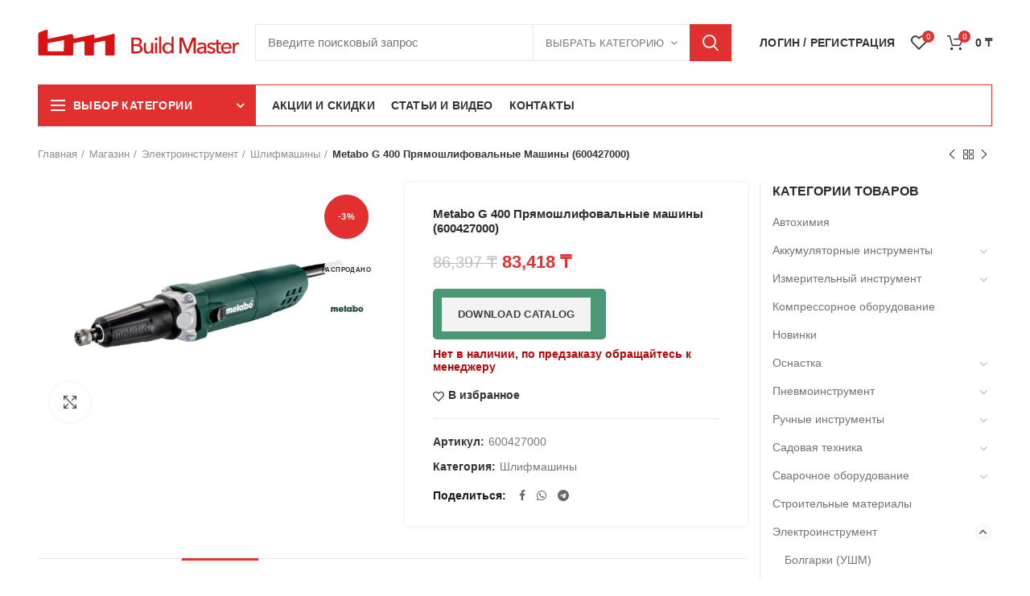

--- FILE ---
content_type: text/html; charset=UTF-8
request_url: https://buildmaster.kz/shop/elektroinstrument/shlifmashiny/g-400-pryamoshlifovalnye-mashiny/
body_size: 58540
content:
<!DOCTYPE html>
<html lang="ru-RU" prefix="og: https://ogp.me/ns#">
<head>
	<meta charset="UTF-8">
	<meta name="viewport" content="width=device-width, initial-scale=1.0, maximum-scale=1.0, user-scalable=no">
	<link rel="profile" href="https://gmpg.org/xfn/11">
	<link rel="preload" href="https://buildmaster.kz/wp-content/themes/buildmaster/fonts/woodmart-font.woff" as="font" crossorigin="anonymous">
	<link rel="preload" href="https://buildmaster.kz/wp-content/themes/buildmaster/fonts/fontawesome-webfont.woff2" as="font" crossorigin="anonymous">
		<link rel="pingback" href="https://buildmaster.kz/xmlrpc.php">
	 <link rel="icon" href="https://buildmaster.kz/wp-content/uploads/2021/12/build-master_fav.png" type="image/png">
  <script src="https://buildmaster.kz/wp-content/themes/buildmaster/js/jquery.min.js"></script>
	
<!-- SEO от Rank Math - https://s.rankmath.com/home -->
<title>Купить Metabo G 400 Прямошлифовальные машины (600427000) | BuildMaster</title>
<meta name="description" content="По выгодной цене 83,418&nbsp;&#x20b8; - Надежный и износостойкий двигательДлинный шлифовальный шпиндель - идеален для работ в труднодоступных"/>
<meta name="robots" content="follow, index, max-snippet:-1, max-video-preview:-1, max-image-preview:large"/>
<link rel="canonical" href="https://buildmaster.kz/shop/elektroinstrument/shlifmashiny/g-400-pryamoshlifovalnye-mashiny/" />
<meta property="og:locale" content="ru_RU" />
<meta property="og:type" content="product" />
<meta property="og:title" content="Купить Metabo G 400 Прямошлифовальные машины (600427000) | BuildMaster" />
<meta property="og:description" content="По выгодной цене 83,418&nbsp;&#x20b8; - Надежный и износостойкий двигательДлинный шлифовальный шпиндель - идеален для работ в труднодоступных" />
<meta property="og:url" content="https://buildmaster.kz/shop/elektroinstrument/shlifmashiny/g-400-pryamoshlifovalnye-mashiny/" />
<meta property="og:site_name" content="BuildMaster" />
<meta property="og:updated_time" content="2024-01-25T21:55:09+06:00" />
<meta property="og:image" content="https://buildmaster.kz/wp-content/uploads/2021/01/g-400-0042700s_51.jpg" />
<meta property="og:image:secure_url" content="https://buildmaster.kz/wp-content/uploads/2021/01/g-400-0042700s_51.jpg" />
<meta property="og:image:width" content="1200" />
<meta property="og:image:height" content="800" />
<meta property="og:image:alt" content="Metabo G 400 Прямошлифовальные машины (600427000)" />
<meta property="og:image:type" content="image/jpeg" />
<meta property="product:brand" content="Metabo" />
<meta property="product:price:amount" content="83418" />
<meta property="product:price:currency" content="KZT" />
<meta name="twitter:card" content="summary_large_image" />
<meta name="twitter:title" content="Купить Metabo G 400 Прямошлифовальные машины (600427000) | BuildMaster" />
<meta name="twitter:description" content="По выгодной цене 83,418&nbsp;&#x20b8; - Надежный и износостойкий двигательДлинный шлифовальный шпиндель - идеален для работ в труднодоступных" />
<meta name="twitter:image" content="https://buildmaster.kz/wp-content/uploads/2021/01/g-400-0042700s_51.jpg" />
<meta name="twitter:label1" content="Цена" />
<meta name="twitter:data1" content="83,418&nbsp;&#x20b8;" />
<meta name="twitter:label2" content="Доступность" />
<meta name="twitter:data2" content="Нет в наличии, по предзаказу обращайтесь к менеджеру" />
<script type="application/ld+json" class="rank-math-schema">{"@context":"https://schema.org","@graph":[{"@type":"Place","@id":"https://buildmaster.kz/#place","address":{"@type":"PostalAddress","streetAddress":"\u041d\u0435\u043c\u0438\u0440\u043e\u0432\u0438\u0447\u0430-\u0414\u0430\u043d\u0447\u0435\u043d\u043a\u043e 54","addressLocality":"\u0410\u043b\u043c\u0430\u0442\u044b","postalCode":"050060","addressCountry":"\u041a\u0430\u0437\u0430\u0445\u0441\u0442\u0430\u043d"}},{"@type":"Organization","@id":"https://buildmaster.kz/#organization","name":"BuildMaster","url":"https://buildmaster.kz","sameAs":["https://www.facebook.com/BuildMaster-104036454741280"],"email":"info@buildmaster.kz","address":{"@type":"PostalAddress","streetAddress":"\u041d\u0435\u043c\u0438\u0440\u043e\u0432\u0438\u0447\u0430-\u0414\u0430\u043d\u0447\u0435\u043d\u043a\u043e 54","addressLocality":"\u0410\u043b\u043c\u0430\u0442\u044b","postalCode":"050060","addressCountry":"\u041a\u0430\u0437\u0430\u0445\u0441\u0442\u0430\u043d"},"logo":{"@type":"ImageObject","@id":"https://buildmaster.kz/#logo","url":"https://buildmaster.kz/wp-content/uploads/2020/12/logo_bm-_1_1600x1600.png","contentUrl":"https://buildmaster.kz/wp-content/uploads/2020/12/logo_bm-_1_1600x1600.png","caption":"BuildMaster","inLanguage":"ru-RU","width":"1600","height":"1600"},"contactPoint":[{"@type":"ContactPoint","telephone":"+77088363222","contactType":"customer support"}],"location":{"@id":"https://buildmaster.kz/#place"}},{"@type":"WebSite","@id":"https://buildmaster.kz/#website","url":"https://buildmaster.kz","name":"BuildMaster","publisher":{"@id":"https://buildmaster.kz/#organization"},"inLanguage":"ru-RU"},{"@type":"ImageObject","@id":"https://buildmaster.kz/wp-content/uploads/2021/01/g-400-0042700s_51.jpg","url":"https://buildmaster.kz/wp-content/uploads/2021/01/g-400-0042700s_51.jpg","width":"1200","height":"800","inLanguage":"ru-RU"},{"@type":"ItemPage","@id":"https://buildmaster.kz/shop/elektroinstrument/shlifmashiny/g-400-pryamoshlifovalnye-mashiny/#webpage","url":"https://buildmaster.kz/shop/elektroinstrument/shlifmashiny/g-400-pryamoshlifovalnye-mashiny/","name":"\u041a\u0443\u043f\u0438\u0442\u044c Metabo G 400 \u041f\u0440\u044f\u043c\u043e\u0448\u043b\u0438\u0444\u043e\u0432\u0430\u043b\u044c\u043d\u044b\u0435 \u043c\u0430\u0448\u0438\u043d\u044b (600427000) | BuildMaster","datePublished":"2021-01-14T17:47:39+06:00","dateModified":"2024-01-25T21:55:09+06:00","isPartOf":{"@id":"https://buildmaster.kz/#website"},"primaryImageOfPage":{"@id":"https://buildmaster.kz/wp-content/uploads/2021/01/g-400-0042700s_51.jpg"},"inLanguage":"ru-RU"},{"@type":"Product","brand":{"@type":"Brand","name":"Metabo"},"name":"\u041a\u0443\u043f\u0438\u0442\u044c Metabo G 400 \u041f\u0440\u044f\u043c\u043e\u0448\u043b\u0438\u0444\u043e\u0432\u0430\u043b\u044c\u043d\u044b\u0435 \u043c\u0430\u0448\u0438\u043d\u044b (600427000) | BuildMaster","description":"\u041f\u043e \u0432\u044b\u0433\u043e\u0434\u043d\u043e\u0439 \u0446\u0435\u043d\u0435 83,418&nbsp;&#x20b8; - \u041d\u0430\u0434\u0435\u0436\u043d\u044b\u0439 \u0438 \u0438\u0437\u043d\u043e\u0441\u043e\u0441\u0442\u043e\u0439\u043a\u0438\u0439 \u0434\u0432\u0438\u0433\u0430\u0442\u0435\u043b\u044c\u0414\u043b\u0438\u043d\u043d\u044b\u0439 \u0448\u043b\u0438\u0444\u043e\u0432\u0430\u043b\u044c\u043d\u044b\u0439 \u0448\u043f\u0438\u043d\u0434\u0435\u043b\u044c - \u0438\u0434\u0435\u0430\u043b\u0435\u043d \u0434\u043b\u044f \u0440\u0430\u0431\u043e\u0442 \u0432 \u0442\u0440\u0443\u0434\u043d\u043e\u0434\u043e\u0441\u0442\u0443\u043f\u043d\u044b\u0445 \u043c\u0435\u0441\u0442\u0430\u0445\u041f\u0440\u0435\u0446\u0438\u0437\u0438\u043e\u043d\u043d\u0430\u044f \u0448\u0435\u0439\u043a\u0430 \u0437\u0430\u0436\u0438\u043c\u0430 \u0434\u043b\u044f \u0441\u0442\u0430\u0446\u0438\u043e\u043d\u0430\u0440\u043d\u043e\u0433\u043e \u043f\u0440\u0438\u043c\u0435\u043d\u0435\u043d\u0438\u044f\u0421\u044a\u0435\u043c\u043d\u044b\u0439 \u0437\u0430\u0449\u0438\u0442\u043d\u044b\u0439 \u0440\u0435\u0437\u0438\u043d\u043e\u0432\u044b\u0439 \u0447\u0435\u0445\u043e\u043b \u0434\u043b\u044f \u043a\u043e\u043c\u0444\u043e\u0440\u0442\u043d\u043e\u0439 \u0438 \u0431\u0435\u0437\u043e\u043f\u0430\u0441\u043d\u043e\u0439 \u0440\u0430\u0431\u043e\u0442\u044b\u041a\u043e\u043c\u043f\u0430\u043a\u0442\u043d\u044b\u0439 \u0434\u0438\u0437\u0430\u0439\u043d \u0434\u043b\u044f \u0443\u0434\u043e\u0431\u0441\u0442\u0432\u0430 \u043f\u0440\u0438 \u044d\u043a\u0441\u043f\u043b\u0443\u0430\u0442\u0430\u0446\u0438\u0438 - \u0418\u043d\u0442\u0435\u0440\u043d\u0435\u0442 \u043c\u0430\u0433\u0430\u0437\u0438\u043d \u044d\u043b\u0435\u043a\u0442\u0440\u043e\u0438\u043d\u0441\u0442\u0440\u0443\u043c\u0435\u043d\u0442\u043e\u0432 \u0438 \u044d\u043b\u0435\u043a\u0442\u0440\u043e\u043e\u0431\u043e\u0440\u0443\u0434\u043e\u0432\u0430\u043d\u0438\u044f. Fubag/Metabo/Bosch/Kedr/Ingco. \u0414\u043e\u0441\u0442\u0430\u0432\u043a\u0430 \u043f\u043e \u041a\u0430\u0437\u0430\u0445\u0441\u0442\u0430\u043d\u0443 \u043e\u0442 3\u0445 \u0434\u043d\u0435\u0439. https://buildmaster.kz/wp-content/uploads/2021/01/g-400-0042700s_51.jpg","sku":"600427000","category":"\u042d\u043b\u0435\u043a\u0442\u0440\u043e\u0438\u043d\u0441\u0442\u0440\u0443\u043c\u0435\u043d\u0442 &gt; \u0428\u043b\u0438\u0444\u043c\u0430\u0448\u0438\u043d\u044b","mainEntityOfPage":{"@id":"https://buildmaster.kz/shop/elektroinstrument/shlifmashiny/g-400-pryamoshlifovalnye-mashiny/#webpage"},"weight":{"@type":"QuantitativeValue","unitCode":"KGM","value":"3.3"},"height":{"@type":"QuantitativeValue","unitCode":"MMT","value":"75"},"width":{"@type":"QuantitativeValue","unitCode":"MMT","value":"255"},"depth":{"@type":"QuantitativeValue","unitCode":"MMT","value":"370"},"offers":{"@type":"Offer","price":"83418","priceCurrency":"KZT","priceValidUntil":"2026-12-31","availability":"https://schema.org/OutOfStock","itemCondition":"NewCondition","url":"https://buildmaster.kz/shop/elektroinstrument/shlifmashiny/g-400-pryamoshlifovalnye-mashiny/","seller":{"@type":"Organization","@id":"https://buildmaster.kz/","name":"BuildMaster","url":"https://buildmaster.kz","logo":"https://buildmaster.kz/wp-content/uploads/2020/12/logo_bm-_1_1600x1600.png"}},"additionalProperty":[{"@type":"PropertyValue","name":"pa_brand","value":"Metabo"}],"@id":"https://buildmaster.kz/shop/elektroinstrument/shlifmashiny/g-400-pryamoshlifovalnye-mashiny/#richSnippet","image":{"@id":"https://buildmaster.kz/wp-content/uploads/2021/01/g-400-0042700s_51.jpg"}}]}</script>
<!-- /Rank Math WordPress SEO плагин -->

<link rel="preload" href="https://buildmaster.kz/wp-content/themes/buildmaster/css/font-awesome.min.css" as="style" media="all" onload="this.onload=null;this.rel='stylesheet'">
<link rel="stylesheet" href="https://buildmaster.kz/wp-content/themes/buildmaster/css/font-awesome.min.css" media="all">
<noscript><link rel="stylesheet" href="https://buildmaster.kz/wp-content/themes/buildmaster/css/font-awesome.min.css" media="all"></noscript>
<!--[if IE]><link rel="stylesheet" href="https://buildmaster.kz/wp-content/themes/buildmaster/css/font-awesome.min.css" media="all"><![endif]-->
<style id='safe-svg-svg-icon-style-inline-css' type='text/css'>
.safe-svg-cover{text-align:center}.safe-svg-cover .safe-svg-inside{display:inline-block;max-width:100%}.safe-svg-cover svg{height:100%;max-height:100%;max-width:100%;width:100%}

</style>
<style id='classic-theme-styles-inline-css' type='text/css'>
/*! This file is auto-generated */
.wp-block-button__link{color:#fff;background-color:#32373c;border-radius:9999px;box-shadow:none;text-decoration:none;padding:calc(.667em + 2px) calc(1.333em + 2px);font-size:1.125em}.wp-block-file__button{background:#32373c;color:#fff;text-decoration:none}
</style>
<style id='global-styles-inline-css' type='text/css'>
body{--wp--preset--color--black: #000000;--wp--preset--color--cyan-bluish-gray: #abb8c3;--wp--preset--color--white: #ffffff;--wp--preset--color--pale-pink: #f78da7;--wp--preset--color--vivid-red: #cf2e2e;--wp--preset--color--luminous-vivid-orange: #ff6900;--wp--preset--color--luminous-vivid-amber: #fcb900;--wp--preset--color--light-green-cyan: #7bdcb5;--wp--preset--color--vivid-green-cyan: #00d084;--wp--preset--color--pale-cyan-blue: #8ed1fc;--wp--preset--color--vivid-cyan-blue: #0693e3;--wp--preset--color--vivid-purple: #9b51e0;--wp--preset--gradient--vivid-cyan-blue-to-vivid-purple: linear-gradient(135deg,rgba(6,147,227,1) 0%,rgb(155,81,224) 100%);--wp--preset--gradient--light-green-cyan-to-vivid-green-cyan: linear-gradient(135deg,rgb(122,220,180) 0%,rgb(0,208,130) 100%);--wp--preset--gradient--luminous-vivid-amber-to-luminous-vivid-orange: linear-gradient(135deg,rgba(252,185,0,1) 0%,rgba(255,105,0,1) 100%);--wp--preset--gradient--luminous-vivid-orange-to-vivid-red: linear-gradient(135deg,rgba(255,105,0,1) 0%,rgb(207,46,46) 100%);--wp--preset--gradient--very-light-gray-to-cyan-bluish-gray: linear-gradient(135deg,rgb(238,238,238) 0%,rgb(169,184,195) 100%);--wp--preset--gradient--cool-to-warm-spectrum: linear-gradient(135deg,rgb(74,234,220) 0%,rgb(151,120,209) 20%,rgb(207,42,186) 40%,rgb(238,44,130) 60%,rgb(251,105,98) 80%,rgb(254,248,76) 100%);--wp--preset--gradient--blush-light-purple: linear-gradient(135deg,rgb(255,206,236) 0%,rgb(152,150,240) 100%);--wp--preset--gradient--blush-bordeaux: linear-gradient(135deg,rgb(254,205,165) 0%,rgb(254,45,45) 50%,rgb(107,0,62) 100%);--wp--preset--gradient--luminous-dusk: linear-gradient(135deg,rgb(255,203,112) 0%,rgb(199,81,192) 50%,rgb(65,88,208) 100%);--wp--preset--gradient--pale-ocean: linear-gradient(135deg,rgb(255,245,203) 0%,rgb(182,227,212) 50%,rgb(51,167,181) 100%);--wp--preset--gradient--electric-grass: linear-gradient(135deg,rgb(202,248,128) 0%,rgb(113,206,126) 100%);--wp--preset--gradient--midnight: linear-gradient(135deg,rgb(2,3,129) 0%,rgb(40,116,252) 100%);--wp--preset--font-size--small: 13px;--wp--preset--font-size--medium: 20px;--wp--preset--font-size--large: 36px;--wp--preset--font-size--x-large: 42px;--wp--preset--spacing--20: 0.44rem;--wp--preset--spacing--30: 0.67rem;--wp--preset--spacing--40: 1rem;--wp--preset--spacing--50: 1.5rem;--wp--preset--spacing--60: 2.25rem;--wp--preset--spacing--70: 3.38rem;--wp--preset--spacing--80: 5.06rem;--wp--preset--shadow--natural: 6px 6px 9px rgba(0, 0, 0, 0.2);--wp--preset--shadow--deep: 12px 12px 50px rgba(0, 0, 0, 0.4);--wp--preset--shadow--sharp: 6px 6px 0px rgba(0, 0, 0, 0.2);--wp--preset--shadow--outlined: 6px 6px 0px -3px rgba(255, 255, 255, 1), 6px 6px rgba(0, 0, 0, 1);--wp--preset--shadow--crisp: 6px 6px 0px rgba(0, 0, 0, 1);}:where(.is-layout-flex){gap: 0.5em;}:where(.is-layout-grid){gap: 0.5em;}body .is-layout-flow > .alignleft{float: left;margin-inline-start: 0;margin-inline-end: 2em;}body .is-layout-flow > .alignright{float: right;margin-inline-start: 2em;margin-inline-end: 0;}body .is-layout-flow > .aligncenter{margin-left: auto !important;margin-right: auto !important;}body .is-layout-constrained > .alignleft{float: left;margin-inline-start: 0;margin-inline-end: 2em;}body .is-layout-constrained > .alignright{float: right;margin-inline-start: 2em;margin-inline-end: 0;}body .is-layout-constrained > .aligncenter{margin-left: auto !important;margin-right: auto !important;}body .is-layout-constrained > :where(:not(.alignleft):not(.alignright):not(.alignfull)){max-width: var(--wp--style--global--content-size);margin-left: auto !important;margin-right: auto !important;}body .is-layout-constrained > .alignwide{max-width: var(--wp--style--global--wide-size);}body .is-layout-flex{display: flex;}body .is-layout-flex{flex-wrap: wrap;align-items: center;}body .is-layout-flex > *{margin: 0;}body .is-layout-grid{display: grid;}body .is-layout-grid > *{margin: 0;}:where(.wp-block-columns.is-layout-flex){gap: 2em;}:where(.wp-block-columns.is-layout-grid){gap: 2em;}:where(.wp-block-post-template.is-layout-flex){gap: 1.25em;}:where(.wp-block-post-template.is-layout-grid){gap: 1.25em;}.has-black-color{color: var(--wp--preset--color--black) !important;}.has-cyan-bluish-gray-color{color: var(--wp--preset--color--cyan-bluish-gray) !important;}.has-white-color{color: var(--wp--preset--color--white) !important;}.has-pale-pink-color{color: var(--wp--preset--color--pale-pink) !important;}.has-vivid-red-color{color: var(--wp--preset--color--vivid-red) !important;}.has-luminous-vivid-orange-color{color: var(--wp--preset--color--luminous-vivid-orange) !important;}.has-luminous-vivid-amber-color{color: var(--wp--preset--color--luminous-vivid-amber) !important;}.has-light-green-cyan-color{color: var(--wp--preset--color--light-green-cyan) !important;}.has-vivid-green-cyan-color{color: var(--wp--preset--color--vivid-green-cyan) !important;}.has-pale-cyan-blue-color{color: var(--wp--preset--color--pale-cyan-blue) !important;}.has-vivid-cyan-blue-color{color: var(--wp--preset--color--vivid-cyan-blue) !important;}.has-vivid-purple-color{color: var(--wp--preset--color--vivid-purple) !important;}.has-black-background-color{background-color: var(--wp--preset--color--black) !important;}.has-cyan-bluish-gray-background-color{background-color: var(--wp--preset--color--cyan-bluish-gray) !important;}.has-white-background-color{background-color: var(--wp--preset--color--white) !important;}.has-pale-pink-background-color{background-color: var(--wp--preset--color--pale-pink) !important;}.has-vivid-red-background-color{background-color: var(--wp--preset--color--vivid-red) !important;}.has-luminous-vivid-orange-background-color{background-color: var(--wp--preset--color--luminous-vivid-orange) !important;}.has-luminous-vivid-amber-background-color{background-color: var(--wp--preset--color--luminous-vivid-amber) !important;}.has-light-green-cyan-background-color{background-color: var(--wp--preset--color--light-green-cyan) !important;}.has-vivid-green-cyan-background-color{background-color: var(--wp--preset--color--vivid-green-cyan) !important;}.has-pale-cyan-blue-background-color{background-color: var(--wp--preset--color--pale-cyan-blue) !important;}.has-vivid-cyan-blue-background-color{background-color: var(--wp--preset--color--vivid-cyan-blue) !important;}.has-vivid-purple-background-color{background-color: var(--wp--preset--color--vivid-purple) !important;}.has-black-border-color{border-color: var(--wp--preset--color--black) !important;}.has-cyan-bluish-gray-border-color{border-color: var(--wp--preset--color--cyan-bluish-gray) !important;}.has-white-border-color{border-color: var(--wp--preset--color--white) !important;}.has-pale-pink-border-color{border-color: var(--wp--preset--color--pale-pink) !important;}.has-vivid-red-border-color{border-color: var(--wp--preset--color--vivid-red) !important;}.has-luminous-vivid-orange-border-color{border-color: var(--wp--preset--color--luminous-vivid-orange) !important;}.has-luminous-vivid-amber-border-color{border-color: var(--wp--preset--color--luminous-vivid-amber) !important;}.has-light-green-cyan-border-color{border-color: var(--wp--preset--color--light-green-cyan) !important;}.has-vivid-green-cyan-border-color{border-color: var(--wp--preset--color--vivid-green-cyan) !important;}.has-pale-cyan-blue-border-color{border-color: var(--wp--preset--color--pale-cyan-blue) !important;}.has-vivid-cyan-blue-border-color{border-color: var(--wp--preset--color--vivid-cyan-blue) !important;}.has-vivid-purple-border-color{border-color: var(--wp--preset--color--vivid-purple) !important;}.has-vivid-cyan-blue-to-vivid-purple-gradient-background{background: var(--wp--preset--gradient--vivid-cyan-blue-to-vivid-purple) !important;}.has-light-green-cyan-to-vivid-green-cyan-gradient-background{background: var(--wp--preset--gradient--light-green-cyan-to-vivid-green-cyan) !important;}.has-luminous-vivid-amber-to-luminous-vivid-orange-gradient-background{background: var(--wp--preset--gradient--luminous-vivid-amber-to-luminous-vivid-orange) !important;}.has-luminous-vivid-orange-to-vivid-red-gradient-background{background: var(--wp--preset--gradient--luminous-vivid-orange-to-vivid-red) !important;}.has-very-light-gray-to-cyan-bluish-gray-gradient-background{background: var(--wp--preset--gradient--very-light-gray-to-cyan-bluish-gray) !important;}.has-cool-to-warm-spectrum-gradient-background{background: var(--wp--preset--gradient--cool-to-warm-spectrum) !important;}.has-blush-light-purple-gradient-background{background: var(--wp--preset--gradient--blush-light-purple) !important;}.has-blush-bordeaux-gradient-background{background: var(--wp--preset--gradient--blush-bordeaux) !important;}.has-luminous-dusk-gradient-background{background: var(--wp--preset--gradient--luminous-dusk) !important;}.has-pale-ocean-gradient-background{background: var(--wp--preset--gradient--pale-ocean) !important;}.has-electric-grass-gradient-background{background: var(--wp--preset--gradient--electric-grass) !important;}.has-midnight-gradient-background{background: var(--wp--preset--gradient--midnight) !important;}.has-small-font-size{font-size: var(--wp--preset--font-size--small) !important;}.has-medium-font-size{font-size: var(--wp--preset--font-size--medium) !important;}.has-large-font-size{font-size: var(--wp--preset--font-size--large) !important;}.has-x-large-font-size{font-size: var(--wp--preset--font-size--x-large) !important;}
.wp-block-navigation a:where(:not(.wp-element-button)){color: inherit;}
:where(.wp-block-post-template.is-layout-flex){gap: 1.25em;}:where(.wp-block-post-template.is-layout-grid){gap: 1.25em;}
:where(.wp-block-columns.is-layout-flex){gap: 2em;}:where(.wp-block-columns.is-layout-grid){gap: 2em;}
.wp-block-pullquote{font-size: 1.5em;line-height: 1.6;}
</style>
<style id='woocommerce-inline-inline-css' type='text/css'>
.woocommerce form .form-row .required { visibility: visible; }
</style>
<!--[if lt IE 9]>
<link rel='stylesheet' id='vc_lte_ie9-css' href='https://buildmaster.kz/wp-content/plugins/js_composer/assets/css/vc_lte_ie9.min.css' type='text/css' media='screen' />
<![endif]-->
<link rel='stylesheet' id='wpo_min-header-0-css' href='https://buildmaster.kz/wp-content/cache/wpo-minify/1753777344/assets/wpo-minify-header-e9274c27.min.css' type='text/css' media='all' />
<script type="text/template" id="tmpl-variation-template">
	<div class="woocommerce-variation-description">{{{ data.variation.variation_description }}}</div>
	<div class="woocommerce-variation-price">{{{ data.variation.price_html }}}</div>
	<div class="woocommerce-variation-availability">{{{ data.variation.availability_html }}}</div>
</script>
<script type="text/template" id="tmpl-unavailable-variation-template">
	<p>Этот товар недоступен. Пожалуйста, выберите другую комбинацию.</p>
</script>
<script type="text/javascript" id="jquery-js-after">
/* <![CDATA[ */
if (typeof (window.wpfReadyList) == "undefined") {
			var v = jQuery.fn.jquery;
			if (v && parseInt(v) >= 3 && window.self === window.top) {
				var readyList=[];
				window.originalReadyMethod = jQuery.fn.ready;
				jQuery.fn.ready = function(){
					if(arguments.length && arguments.length > 0 && typeof arguments[0] === "function") {
						readyList.push({"c": this, "a": arguments});
					}
					return window.originalReadyMethod.apply( this, arguments );
				};
				window.wpfReadyList = readyList;
			}}
/* ]]> */
</script>
<script type="text/javascript" id="wpo_min-header-0-js-extra">
/* <![CDATA[ */
var wc_add_to_cart_params = {"ajax_url":"\/wp-admin\/admin-ajax.php","wc_ajax_url":"\/?wc-ajax=%%endpoint%%","i18n_view_cart":"\u041f\u0440\u043e\u0441\u043c\u043e\u0442\u0440 \u043a\u043e\u0440\u0437\u0438\u043d\u044b","cart_url":"https:\/\/buildmaster.kz\/cart\/","is_cart":"","cart_redirect_after_add":"no"};
var wc_add_to_cart_params = {"ajax_url":"\/wp-admin\/admin-ajax.php","wc_ajax_url":"\/?wc-ajax=%%endpoint%%","i18n_view_cart":"\u041f\u0440\u043e\u0441\u043c\u043e\u0442\u0440 \u043a\u043e\u0440\u0437\u0438\u043d\u044b","cart_url":"https:\/\/buildmaster.kz\/cart\/","is_cart":"","cart_redirect_after_add":"no"};
/* ]]> */
</script>
<script type="text/javascript" src="https://buildmaster.kz/wp-content/cache/wpo-minify/1753777344/assets/wpo-minify-header-50e7499f.min.js" id="wpo_min-header-0-js"></script>
<link rel="https://api.w.org/" href="https://buildmaster.kz/wp-json/" /><link rel="alternate" type="application/json" href="https://buildmaster.kz/wp-json/wp/v2/product/29474" /><link rel="alternate" type="application/json+oembed" href="https://buildmaster.kz/wp-json/oembed/1.0/embed?url=https%3A%2F%2Fbuildmaster.kz%2Fshop%2Felektroinstrument%2Fshlifmashiny%2Fg-400-pryamoshlifovalnye-mashiny%2F" />
<link rel="alternate" type="text/xml+oembed" href="https://buildmaster.kz/wp-json/oembed/1.0/embed?url=https%3A%2F%2Fbuildmaster.kz%2Fshop%2Felektroinstrument%2Fshlifmashiny%2Fg-400-pryamoshlifovalnye-mashiny%2F&#038;format=xml" />
<meta name="generator" content="Redux 4.4.11" />
<!-- This website runs the Product Feed PRO for WooCommerce by AdTribes.io plugin - version 13.2.2 -->
<meta name="theme-color" content="">	<noscript><style>.woocommerce-product-gallery{ opacity: 1 !important; }</style></noscript>
	<meta name="generator" content="Powered by WPBakery Page Builder - drag and drop page builder for WordPress."/>
<link rel="icon" href="https://buildmaster.kz/wp-content/uploads/2020/04/favicon.png" sizes="32x32" />
<link rel="icon" href="https://buildmaster.kz/wp-content/uploads/2020/04/favicon.png" sizes="192x192" />
<link rel="apple-touch-icon" href="https://buildmaster.kz/wp-content/uploads/2020/04/favicon.png" />
<meta name="msapplication-TileImage" content="https://buildmaster.kz/wp-content/uploads/2020/04/favicon.png" />
<style id="mstoreapp_options-dynamic-css" title="dynamic-css" class="redux-options-output">.site-title{color:#000000;}.site-title{color:#ffffff;}.site-title{color:#000000;}.site-title{color:#ffffff;}.site-title{color:#000000;}.site-title{color:#ffffff;}.site-title{color:#000000;}.site-title{color:#ffffff;}.site-title{color:#000000;}.site-title{color:#ffffff;}.site-title{color:#000000;}.site-title{color:#ffffff;}.site-title{color:#000000;}.site-title{color:#ffffff;}.site-title{color:#000000;}.site-title{color:#ffffff;}.site-title{color:#000000;}.site-title{color:#ffffff;}.site-title{color:#000000;}.site-title{color:#ffffff;}.site-title{color:#000000;}.site-title{color:#ffffff;}.site-title{color:#000000;}.site-title{color:#ffffff;}.site-title{color:#000000;}.site-title{color:#ffffff;}.site-title{color:#000000;}.site-title{color:#ffffff;}.site-title{color:#000000;}.site-title{color:#ffffff;}.site-title{color:#000000;}.site-title{color:#ffffff;}.site-title{color:#000000;}.site-title{color:#ffffff;}.site-title{color:#000000;}.site-title{color:#ffffff;}.site-title{color:#000000;}.site-title{color:#ffffff;}.site-title{color:#000000;}.site-title{color:#ffffff;}.site-title{color:#000000;}.site-title{color:#ffffff;}.site-title{color:#000000;}.site-title{color:#ffffff;}.site-title{color:#000000;}.site-title{color:#ffffff;}.site-title{color:#000000;}.site-title{color:#ffffff;}.site-title{color:#000000;}.site-title{color:#ffffff;}</style><style>					/* Site width */

			/* Header Boxed */ 
			@media (min-width: 1025px) {

				.whb-boxed:not(.whb-sticked):not(.whb-full-width) .whb-main-header {
					max-width: 1192px;
				}
			}

			.container {
				max-width: 1222px;
			}
			
			@media (min-width: 1292px) {
				
				[data-vc-full-width] {
											left: calc((-100vw - -1222px) / 2);
									}
				
				[data-vc-full-width]:not([data-vc-stretch-content]) {
			        padding-left: calc((100vw - 1222px) / 2);
			        padding-right: calc((100vw - 1222px) / 2);
				}

				.platform-Windows [data-vc-full-width] {
											left: calc((-100vw - -1239px) / 2);
									}

				.platform-Windows [data-vc-full-width]:not([data-vc-stretch-content]) {
			        padding-left: calc((100vw - 1239px) / 2);
			        padding-right: calc((100vw - 1239px) / 2);
				}

				.browser-Edge [data-vc-full-width] {
											left: calc((-100vw - -1234px) / 2);
									}

				.browser-Edge [data-vc-full-width]:not([data-vc-stretch-content]) {
			        padding-left: calc((100vw - 1234px) / 2);
			        padding-right: calc((100vw - 1234px) / 2);
				}
			}


				
		/* Quickview */
		.popup-quick-view {
		   max-width: 920px;
		}

		/* Shop popup */
		.woodmart-promo-popup {
		   max-width: 800px;
		}

		/* Header Banner */
		.header-banner {
			height: 40px;
		}

		.header-banner-display .website-wrapper {
			margin-top:40px;
		}

		/* Tablet */
        @media (max-width: 1024px) {

			/* header Banner */

			.header-banner {
				height: 40px;
			}

			.header-banner-display .website-wrapper {
				margin-top:40px;
			}

		}

        
		
        

			@media (min-width: 1025px) {

				.whb-top-bar-inner {
		            height: 0px;
				}

				.whb-general-header-inner {
		            height: 105px;
				}

				.whb-header-bottom-inner {
		            height: 52px;
				}

				.whb-sticked .whb-top-bar-inner {
		            height: 40px;
				}

				.whb-sticked .whb-general-header-inner {
		            height: 60px;
				}

				.whb-sticked .whb-header-bottom-inner {
		            height: 52px;
				}

				/* HEIGHT OF HEADER CLONE */

				.whb-clone .whb-general-header-inner {
		            height: 60px;
				}

				/* HEADER OVERCONTENT */

				.woodmart-header-overcontent .title-size-small {
					padding-top: 177px;
				}

				.woodmart-header-overcontent .title-size-default {
					padding-top: 217px;
				}

				.woodmart-header-overcontent .title-size-large {
					padding-top: 257px;
				}

				/* HEADER OVERCONTENT WHEN SHOP PAGE TITLE TURN OFF  */

				.woodmart-header-overcontent .without-title.title-size-small {
					padding-top: 157px;
				}


				.woodmart-header-overcontent .without-title.title-size-default {
					padding-top: 192px;
				}


				.woodmart-header-overcontent .without-title.title-size-large {
					padding-top: 217px;
				}

				/* HEADER OVERCONTENT ON SINGLE PRODUCT */

				.single-product .whb-overcontent:not(.whb-custom-header) {
					padding-top: 157px;
				}

				/* HEIGHT OF LOGO IN TOP BAR */

				.whb-top-bar .woodmart-logo img {
					max-height: 0px;
				}

				.whb-sticked .whb-top-bar .woodmart-logo img {
					max-height: 40px;
				}
				
				/* HEIGHT OF LOGO IN GENERAL HEADER */

				.whb-general-header .woodmart-logo img {
					max-height: 105px;
				}

				.whb-sticked .whb-general-header .woodmart-logo img {
					max-height: 60px;
				}

				/* HEIGHT OF LOGO IN BOTTOM HEADER */

				.whb-header-bottom .woodmart-logo img {
					max-height: 52px;
				}

				.whb-sticked .whb-header-bottom .woodmart-logo img {
					max-height: 52px;
				}

				/* HEIGHT OF LOGO IN HEADER CLONE */

				.whb-clone .whb-general-header .woodmart-logo img {
					max-height: 60px;
				}

				/* HEIGHT OF HEADER BULDER ELEMENTS */

				/* HEIGHT ELEMENTS IN TOP BAR */

				.whb-top-bar .search-button > a,
				.whb-top-bar .woodmart-shopping-cart > a,
				.whb-top-bar .woodmart-wishlist-info-widget > a,
				.whb-top-bar .main-nav .item-level-0 > a,
				.whb-top-bar .whb-secondary-menu .item-level-0 > a,
				.whb-top-bar .woodmart-header-links .item-level-0 > a,
				.whb-top-bar .categories-menu-opener,
				.whb-top-bar .woodmart-burger-icon,
				.whb-top-bar .menu-opener,
				.whb-top-bar .whb-divider-stretch:before,
				.whb-top-bar form.woocommerce-currency-switcher-form .dd-selected,
				.whb-top-bar .whb-text-element .wcml-dropdown a.wcml-cs-item-toggle {
					height: 0px;
				}

				.whb-sticked .whb-top-bar .search-button > a,
				.whb-sticked .whb-top-bar .woodmart-shopping-cart > a,
				.whb-sticked .whb-top-bar .woodmart-wishlist-info-widget > a,
				.whb-sticked .whb-top-bar .main-nav .item-level-0 > a,
				.whb-sticked .whb-top-bar .whb-secondary-menu .item-level-0 > a,
				.whb-sticked .whb-top-bar .woodmart-header-links .item-level-0 > a,
				.whb-sticked .whb-top-bar .categories-menu-opener,
				.whb-sticked .whb-top-bar .woodmart-burger-icon,
				.whb-sticked .whb-top-bar .menu-opener,
				.whb-sticked .whb-top-bar .whb-divider-stretch:before,
				.whb-sticked .whb-top-bar form.woocommerce-currency-switcher-form .dd-selected,
				.whb-sticked .whb-top-bar .whb-text-element .wcml-dropdown a.wcml-cs-item-toggle {
					height: 40px;
				}

				/* HEIGHT ELEMENTS IN GENERAL HEADER */

				.whb-general-header .whb-divider-stretch:before,
				.whb-general-header .navigation-style-bordered .item-level-0 > a {
					height: 105px;
				}

				.whb-sticked:not(.whb-clone) .whb-general-header .whb-divider-stretch:before,
				.whb-sticked:not(.whb-clone) .whb-general-header .navigation-style-bordered .item-level-0 > a {
					height: 60px;
				}

				.whb-sticked:not(.whb-clone) .whb-general-header .woodmart-search-dropdown, 
				.whb-sticked:not(.whb-clone) .whb-general-header .dropdown-cart, 
				.whb-sticked:not(.whb-clone) .whb-general-header .woodmart-navigation:not(.vertical-navigation):not(.navigation-style-bordered) .sub-menu-dropdown {
					margin-top: 10px;
				}

				.whb-sticked:not(.whb-clone) .whb-general-header .woodmart-search-dropdown:after, 
				.whb-sticked:not(.whb-clone) .whb-general-header .dropdown-cart:after, 
				.whb-sticked:not(.whb-clone) .whb-general-header .woodmart-navigation:not(.vertical-navigation):not(.navigation-style-bordered) .sub-menu-dropdown:after {
					height: 10px;
				}

				/* HEIGHT ELEMENTS IN BOTTOM HEADER */

				.whb-header-bottom .search-button > a,
				.whb-header-bottom .woodmart-shopping-cart > a,
				.whb-header-bottom .woodmart-wishlist-info-widget > a,
				.whb-header-bottom .main-nav .item-level-0 > a,
				.whb-header-bottom .whb-secondary-menu .item-level-0 > a,
				.whb-header-bottom .woodmart-header-links .item-level-0 > a,
				.whb-header-bottom .categories-menu-opener,
				.whb-header-bottom .woodmart-burger-icon,
				.whb-header-bottom .menu-opener,
				.whb-header-bottom .whb-divider-stretch:before,
				.whb-header-bottom form.woocommerce-currency-switcher-form .dd-selected,
				.whb-header-bottom .whb-text-element .wcml-dropdown a.wcml-cs-item-toggle {
					height: 52px;
				}

				.whb-header-bottom.whb-border-fullwidth .menu-opener {
					height: 52px;
					margin-top: -0px;
					margin-bottom: -0px;
				}

				.whb-header-bottom.whb-border-boxed .menu-opener {
					height: 52px;
					margin-top: -0px;
					margin-bottom: -0px;
				}

				.whb-sticked .whb-header-bottom .search-button > a,
				.whb-sticked .whb-header-bottom .woodmart-shopping-cart > a,
				.whb-sticked .whb-header-bottom .woodmart-wishlist-info-widget > a,
				.whb-sticked .whb-header-bottom .main-nav .item-level-0 > a,
				.whb-sticked .whb-header-bottom .whb-secondary-menu .item-level-0 > a,
				.whb-sticked .whb-header-bottom .woodmart-header-links .item-level-0 > a,
				.whb-sticked .whb-header-bottom .categories-menu-opener,
				.whb-sticked .whb-header-bottom .woodmart-burger-icon,
				.whb-sticked .whb-header-bottom .whb-divider-stretch:before,
				.whb-sticked .whb-header-bottom form.woocommerce-currency-switcher-form .dd-selected,
				.whb-sticked .whb-header-bottom .whb-text-element .wcml-dropdown a.wcml-cs-item-toggle {
					height: 52px;
				}

				.whb-sticked .whb-header-bottom.whb-border-fullwidth .menu-opener {
					height: 52px;
				}

				.whb-sticked .whb-header-bottom.whb-border-boxed .menu-opener {
					height: 52px;
				}

				.whb-sticky-shadow.whb-sticked .whb-header-bottom .menu-opener {
					height: 52px;
					margin-bottom:0;
				}

				/* HEIGHT ELEMENTS IN HEADER CLONE */

				.whb-clone .search-button > a,
				.whb-clone .woodmart-shopping-cart > a,
				.whb-clone .woodmart-wishlist-info-widget > a,
				.whb-clone .main-nav .item-level-0 > a,
				.whb-clone .whb-secondary-menu .item-level-0 > a,
				.whb-clone .woodmart-header-links .item-level-0 > a,
				.whb-clone .categories-menu-opener,
				.whb-clone .woodmart-burger-icon,
				.whb-clone .menu-opener,
				.whb-clone .whb-divider-stretch:before,
				.whb-clone .navigation-style-bordered .item-level-0 > a,
				.whb-clone form.woocommerce-currency-switcher-form .dd-selected,
				.whb-clone .whb-text-element .wcml-dropdown a.wcml-cs-item-toggle {
					height: 60px;
				}
			}

	        @media (max-width: 1024px) {

				.whb-top-bar-inner {
		            height: 0px;
				}

				.whb-general-header-inner {
		            height: 60px;
				}

				.whb-header-bottom-inner {
		            height: 0px;
				}

				/* HEIGHT OF HEADER CLONE */

				.whb-clone .whb-general-header-inner {
		            height: 60px;
				}

				/* HEADER OVERCONTENT */

				.woodmart-header-overcontent .page-title {
					padding-top: 75px;
				}

				/* HEADER OVERCONTENT WHEN SHOP PAGE TITLE TURN OFF  */

				.woodmart-header-overcontent .without-title.title-shop {
					padding-top: 60px;
				}

				/* HEADER OVERCONTENT ON SINGLE PRODUCT */

				.single-product .whb-overcontent:not(.whb-custom-header) {
					padding-top: 60px;
				}

				/* HEIGHT OF LOGO IN TOP BAR */

				.whb-top-bar .woodmart-logo img {
					max-height: 0px;
				}
				
				/* HEIGHT OF LOGO IN GENERAL HEADER */

				.whb-general-header .woodmart-logo img {
					max-height: 60px;
				}

				/* HEIGHT OF LOGO IN BOTTOM HEADER */

				.whb-header-bottom .woodmart-logo img {
					max-height: 0px;
				}

				/* HEIGHT OF LOGO IN HEADER CLONE */

				.whb-clone .whb-general-header .woodmart-logo img {
					max-height: 60px;
				}

				/* HEIGHT OF HEADER BULDER ELEMENTS */

				/* HEIGHT ELEMENTS IN TOP BAR */

				.whb-top-bar .search-button > a,
				.whb-top-bar .woodmart-shopping-cart > a,
				.whb-top-bar .woodmart-wishlist-info-widget > a,
				.whb-top-bar .main-nav .item-level-0 > a,
				.whb-top-bar .whb-secondary-menu .item-level-0 > a,
				.whb-top-bar .woodmart-header-links .item-level-0 > a,
				.whb-top-bar .categories-menu-opener,
				.whb-top-bar .woodmart-burger-icon,
				.whb-top-bar .whb-divider-stretch:before,
				.whb-top-bar form.woocommerce-currency-switcher-form .dd-selected,
				.whb-top-bar .whb-text-element .wcml-dropdown a.wcml-cs-item-toggle {
					height: 0px;
				}

				/* HEIGHT ELEMENTS IN GENERAL HEADER */

				.whb-general-header .search-button > a,
				.whb-general-header .woodmart-shopping-cart > a,
				.whb-general-header .woodmart-wishlist-info-widget > a,
				.whb-general-header .main-nav .item-level-0 > a,
				.whb-general-header .whb-secondary-menu .item-level-0 > a,
				.whb-general-header .woodmart-header-links .item-level-0 > a,
				.whb-general-header .categories-menu-opener,
				.whb-general-header .woodmart-burger-icon,
				.whb-general-header .whb-divider-stretch:before,
				.whb-general-header form.woocommerce-currency-switcher-form .dd-selected,
				.whb-general-header .whb-text-element .wcml-dropdown a.wcml-cs-item-toggle {
					height: 60px;
				}

				/* HEIGHT ELEMENTS IN BOTTOM HEADER */

				.whb-header-bottom .search-button > a,
				.whb-header-bottom .woodmart-shopping-cart > a,
				.whb-header-bottom .woodmart-wishlist-info-widget > a,
				.whb-header-bottom .main-nav .item-level-0 > a,
				.whb-header-bottom .whb-secondary-menu .item-level-0 > a,
				.whb-header-bottom .woodmart-header-links .item-level-0 > a,
				.whb-header-bottom .categories-menu-opener,
				.whb-header-bottom .woodmart-burger-icon,
				.whb-header-bottom .whb-divider-stretch:before,
				.whb-header-bottom form.woocommerce-currency-switcher-form .dd-selected,
				.whb-header-bottom .whb-text-element .wcml-dropdown a.wcml-cs-item-toggle {
					height: 0px;
				}

				/* HEIGHT ELEMENTS IN HEADER CLONE */

				.whb-clone .search-button > a,
				.whb-clone .woodmart-shopping-cart > a,
				.whb-clone .woodmart-wishlist-info-widget > a,
				.whb-clone .main-nav .item-level-0 > a,
				.whb-clone .whb-secondary-menu .item-level-0 > a,
				.whb-clone .woodmart-header-links .item-level-0 > a,
				.whb-clone .categories-menu-opener,
				.whb-clone .woodmart-burger-icon,
				.whb-clone .menu-opener,
				.whb-clone .whb-divider-stretch:before,
				.whb-clone form.woocommerce-currency-switcher-form .dd-selected,
				.whb-clone .whb-text-element .wcml-dropdown a.wcml-cs-item-toggle {
					height: 60px;
				}
			}

	        .whb-top-bar{ background-color: rgba(0, 0, 0, 1);border-bottom-style: solid; }.whb-general-header{ border-color: rgba(232, 232, 232, 1);border-bottom-width: 0px;border-bottom-style: solid; }.whb-wjlcubfdmlq3d7jvmt23{ background-color: rgba(226, 47, 47, 1);border-bottom-width: 0px;border-bottom-style: inherit;border-top-width: 0px;border-top-style: inherit;border-left-width: 0px;border-left-style: inherit;border-right-width: 0px;border-right-style: inherit; }.whb-header-bottom{ border-color: rgba(232, 232, 232, 1);border-bottom-width: 0px;border-bottom-style: solid; }</style><style data-type="woodmart-dynamic-css">.page-title-default{background-color:#0a0a0a;background-size:cover;background-position:center center;}.footer-container{background-color:#ffffff;}body, .font-text, .menu-item-register .create-account-link, .menu-label, .wpb-js-composer .vc_tta.vc_general.vc_tta-style-classic.vc_tta-accordion .vc_tta-panel-title, .widgetarea-mobile .widget_currency_sel_widget .widget-title, .widgetarea-mobile .widget_icl_lang_sel_widget .widget-title, .woodmart-more-desc table th, .product-image-summary .shop_attributes th, .woocommerce-product-details__short-description table th{font-family: Montserrat, Arial, Helvetica, sans-serif;}.font-primary, table th, .page-title .entry-title, .masonry-filter li, .widget_rss ul li > a, .wpb-js-composer .vc_tta.vc_general.vc_tta-style-classic.vc_tta-tabs .vc_tta-tab > a, .woodmart-price-table .woodmart-plan-title, .woodmart-empty-compare, .woodmart-empty-wishlist, .cart-empty, .woodmart-sizeguide-table tr:first-child td, .compare-field, .compare-value:before, .compare-basic .compare-value:before, .woodmart-wishlist-title, .woocommerce-column__title, header.title > h3, .tabs-layout-tabs .tabs li, .woodmart-accordion-title, .woodmart-checkout-steps ul, .woocommerce-billing-fields > h3, .woocommerce-shipping-fields > h3, .woocommerce-additional-fields > h3, #ship-to-different-address label, #order_review_heading, .cart-totals-inner h2, .social-login-title, .register-or, .woocommerce-MyAccount-title, .woodmart-products-tabs .tabs-name, .woodmart-products-tabs .products-tabs-title, #order_payment_heading, h1, h2, h3, h4, h5, h6, .title, legend, .woocommerce-Reviews .comment-reply-title, .menu-mega-dropdown .sub-menu > li > a, .mega-menu-list > li > a{font-family: Montserrat, Arial, Helvetica, sans-serif;}.blog-post-loop .entry-title, .post-single-page .entry-title, .single-post-navigation .post-title, .portfolio-entry .entry-title, td.product-name a, .category-grid-item .category-title, .product-image-summary .entry-title, .autocomplete-suggestion .suggestion-title, .widget_recent_entries ul li a, .widget_recent_comments ul li > a, .woodmart-recent-posts .entry-title a, .woodmart-menu-price .menu-price-title, .group_table td.label a, .product-grid-item .product-title, .product-title{font-family: Montserrat, Arial, Helvetica, sans-serif;font-size: 15px;}@media (max-width: 1024px){.blog-post-loop .entry-title, .post-single-page .entry-title, .single-post-navigation .post-title, .portfolio-entry .entry-title, td.product-name a, .category-grid-item .category-title, .product-image-summary .entry-title, .autocomplete-suggestion .suggestion-title, .widget_recent_entries ul li a, .widget_recent_comments ul li > a, .woodmart-recent-posts .entry-title a, .woodmart-menu-price .menu-price-title, .group_table td.label a, .product-grid-item .product-title, .product-title{font-size: 14px;}}@media (max-width: 767px){.blog-post-loop .entry-title, .post-single-page .entry-title, .single-post-navigation .post-title, .portfolio-entry .entry-title, td.product-name a, .category-grid-item .category-title, .product-image-summary .entry-title, .autocomplete-suggestion .suggestion-title, .widget_recent_entries ul li a, .widget_recent_comments ul li > a, .woodmart-recent-posts .entry-title a, .woodmart-menu-price .menu-price-title, .group_table td.label a, .product-grid-item .product-title, .product-title{font-size: 13px;}}.font-alt{font-family: Montserrat, Arial, Helvetica, sans-serif;}.widgettitle, .widgettitle a, .widget-title, .widget-title a{font-family: Montserrat, Arial, Helvetica, sans-serif;}.main-nav-style, .menu-opener, .categories-menu-dropdown .item-level-0 > a, .woodmart-burger-icon .woodmart-burger-label, .woodmart-wishlist-info-widget .wishlist-label, .woodmart-compare-info-widget .compare-label, .woodmart-shopping-cart .woodmart-cart-totals, .woodmart-header-links .item-level-0 > a, .main-nav .item-level-0 > a, .whb-secondary-menu .item-level-0 > a, .full-screen-nav .item-level-0 > a, .woodmart-wishlist-info-widget .wishlist-count, .woodmart-compare-info-widget .compare-count{font-family: Montserrat, Arial, Helvetica, sans-serif;font-size: 14px;}.woodmart-navigation .menu-mega-dropdown .sub-menu-dropdown .sub-menu > li > a, .woodmart-navigation .menu-mega-dropdown .sub-menu-dropdown .sub-sub-menu li a{font-family: Montserrat, Arial, Helvetica, sans-serif;font-weight: 500;font-size: 14px;}.mobile-nav .site-mobile-menu > li > a, .mobile-nav .site-mobile-menu .sub-menu li a{font-weight: 500;font-size: 13px;}.mobile-nav .site-mobile-menu > li > a{font-weight: 600;}a:hover, h1 a:hover, h2 a:hover, h3 a:hover, h4 a:hover, h5 a:hover, h6 a:hover, blockquote footer:before, blockquote cite, blockquote cite a, .color-scheme-dark a:hover, .color-primary, .woodmart-dark .color-primary, .woodmart-cart-design-3 .woodmart-cart-subtotal .amount, .menu-item-register .create-account-link, .menu-item-register .create-account-link:hover, .btn-style-bordered.btn-color-primary, .mega-menu-list > li > a:hover, .mega-menu-list .sub-sub-menu li a:hover, .site-mobile-menu li.current-menu-item > a, .site-mobile-menu .sub-menu li.current-menu-item > a, .dropdowns-color-light .site-mobile-menu li.current-menu-item > a, .dropdowns-color-light .site-mobile-menu .sub-menu li.current-menu-item > a, .comments-area .reply a, .comments-area .reply a:hover, .comments-area .logged-in-as > a:hover, .blog-post-loop .entry-title a:hover, .read-more-section a, .read-more-section a:hover, .single-post-navigation .blog-posts-nav-btn a:hover, .error404 .page-title, .not-found .entry-header:before, .subtitle-color-primary.subtitle-style-default, .woodmart-title-color-primary .subtitle-style-default, .instagram-widget .clear a:hover, .box-icon-wrapper.box-with-text, .woodmart-price-table.price-style-alt .woodmart-price-currency, .woodmart-price-table.price-style-alt .woodmart-price-value, .woodmart-menu-price.cursor-pointer:hover .menu-price-title, .hotspot-icon-alt .hotspot-btn:after, .woodmart-sticky-btn .in-stock:before, .woodmart-compare-col .in-stock:before, .product-image-summary .in-stock:before, .variations_form .in-stock:before, td.woocommerce-orders-table__cell-order-number a:hover, .woocommerce-order-pay td.product-total .amount, .woodmart-buttons > div a:hover, .woodmart-hover-base .product-compare-button a:hover, .woodmart-sticky-btn .woodmart-compare-btn a:hover, .woodmart-sticky-btn .woodmart-wishlist-btn a:hover, .woodmart-sticky-btn .woodmart-compare-btn a.added:before, .woodmart-sticky-btn .woodmart-wishlist-btn a.added:before, .woodmart-dark .woodmart-sticky-btn .woodmart-compare-btn a:hover, .woodmart-dark .woodmart-sticky-btn .woodmart-wishlist-btn a:hover, .woocommerce-Address-title .edit:hover, a.login-to-prices-msg, a.login-to-prices-msg:hover, .amount, .price, .price ins, .compare-btn-wrapper a:hover, .summary-inner > .woodmart-compare-btn a:hover, .summary-inner > .woodmart-wishlist-btn a:hover, .summary-inner > .yith-wcwl-add-to-wishlist a:hover, .sizeguide-btn-wrapp a:hover, .woodmart-dark .compare-btn-wrapper a:hover, .woodmart-dark .summary-inner > .woodmart-compare-btn a:hover, .woodmart-dark .summary-inner > .woodmart-wishlist-btn a:hover, .woodmart-dark .summary-inner > .yith-wcwl-add-to-wishlist a:hover, .woodmart-dark .sizeguide-btn-wrapp a:hover, .compare-btn-wrapper a.added:before, .summary-inner > .woodmart-compare-btn a.added:before, .summary-inner > .woodmart-wishlist-btn a.added:before, .woodmart-accordion-title:hover, .woodmart-accordion-title.active, .woodmart-dark .woodmart-accordion-title:hover, .woodmart-dark .woodmart-accordion-title.active, .woocommerce-form-coupon-toggle > .woocommerce-info .showcoupon, .woocommerce-form-coupon-toggle > .woocommerce-info .showlogin, .woocommerce-form-login-toggle > .woocommerce-info .showcoupon, .woocommerce-form-login-toggle > .woocommerce-info .showlogin, .cart-totals-inner .shipping-calculator-button, .woodmart-dark .cart-totals-inner .shipping-calculator-button, .login-form-footer .lost_password, .login-form-footer .lost_password:hover, .woodmart-my-account-links a:hover:before, .woodmart-my-account-links a:focus:before, .woodmart-products-tabs.tabs-design-simple .products-tabs-title li.active-tab-title, .brands-list .brand-item a:hover, .whb-color-dark .navigation-style-default .item-level-0:hover > a, .whb-color-dark .navigation-style-default .item-level-0.current-menu-item > a, .navigation-style-default .menu-mega-dropdown .color-scheme-dark .sub-menu > li > a:hover, .navigation-style-separated .menu-mega-dropdown .color-scheme-dark .sub-menu > li > a:hover, .navigation-style-bordered .menu-mega-dropdown .color-scheme-dark .sub-menu > li > a:hover, .vertical-navigation .menu-mega-dropdown .sub-menu > li > a:hover, .navigation-style-default .menu-mega-dropdown .color-scheme-dark .sub-sub-menu li a:hover, .navigation-style-separated .menu-mega-dropdown .color-scheme-dark .sub-sub-menu li a:hover, .navigation-style-bordered .menu-mega-dropdown .color-scheme-dark .sub-sub-menu li a:hover, .vertical-navigation .menu-mega-dropdown .sub-sub-menu li a:hover{color:#e22f2f;}.menu-opener:not(.has-bg), .search-style-with-bg.searchform .searchsubmit, .woodmart-cart-design-2 .woodmart-cart-number, .woodmart-cart-design-5 .woodmart-cart-number, .woodmart-cart-design-4 .woodmart-cart-number, .btn.btn-color-primary, .btn-style-bordered.btn-color-primary:hover, .menu-label-primary, .main-nav .item-level-0.callto-btn > a, .mobile-nav-tabs .mobile-tab-title:after, .icon-sub-menu.up-icon, .comment-form .submit, .color-scheme-light .woodmart-entry-meta .meta-reply .replies-count, .blog-design-mask .woodmart-entry-meta .meta-reply .replies-count, .woodmart-dark .woodmart-entry-meta .meta-reply .replies-count, .meta-post-categories, .woodmart-single-footer .tags-list a:hover:after, .woodmart-single-footer .tags-list a:focus:after, .woodmart-pagination > span:not(.page-links-title), .page-links > span:not(.page-links-title), .widget_tag_cloud .tagcloud a:hover, .widget_tag_cloud .tagcloud a:focus, .widget_product_tag_cloud .tagcloud a:hover, .widget_product_tag_cloud .tagcloud a:focus, .widget_calendar #wp-calendar #today, .slider-title:before, .mc4wp-form input[type=submit], .subtitle-color-primary.subtitle-style-background, .woodmart-title-color-primary .subtitle-style-background, .woodmart-title-style-simple.woodmart-title-color-primary .liner-continer:after, .icons-design-simple .woodmart-social-icon:hover, .timer-style-active .woodmart-timer > span, .woodmart-price-table .woodmart-plan-footer > a, .woodmart-price-table.price-style-default .woodmart-plan-price, .hotspot-icon-default .hotspot-btn, .hotspot-icon-alt .woodmart-image-hotspot.hotspot-opened .hotspot-btn, .hotspot-icon-alt .woodmart-image-hotspot:hover .hotspot-btn, .hotspot-content .add_to_cart_button, .hotspot-content .product_type_variable, .widget_product_categories .product-categories li a:hover + .count, .widget_product_categories .product-categories li a:focus + .count, .widget_product_categories .product-categories li.current-cat > .count, .woodmart-woocommerce-layered-nav .layered-nav-link:hover + .count, .woodmart-woocommerce-layered-nav .layered-nav-link:focus + .count, .woodmart-woocommerce-layered-nav .chosen .count, td.woocommerce-orders-table__cell-order-actions a, .account-payment-methods-table .button, .product-label.onsale, .woodmart-hover-alt .btn-add-swap > a span:not(.woodmart-tooltip-label):before, .woodmart-hover-base:not(.product-in-carousel):not(.hover-width-small):not(.add-small-button) .woodmart-add-btn > a, .woodmart-hover-quick .woodmart-add-btn > a, .product-list-item .woodmart-add-btn > a, .woodmart-hover-standard .btn-add > a, .cat-design-replace-title .category-title, .popup-quick-view .woodmart-scroll-content > a, .popup-quick-view .view-details-btn, .woodmart-compare-col .button, .woodmart-compare-col .added_to_cart, .widget_shopping_cart .buttons .checkout, .widget_price_filter .ui-slider .ui-slider-range, .widget_price_filter .ui-slider .ui-slider-handle:after, .widget_layered_nav ul .chosen a:before, button[name=save_account_details], button[name=save_address], button[name=track], .quantity input[type=button]:hover, .woodmart-stock-progress-bar .progress-bar, .woocommerce-pagination .page-numbers .current, .woocommerce-store-notice, .single_add_to_cart_button, .tabs-layout-tabs .tabs li a:after, .checkout_coupon .button, #place_order, .return-to-shop .button, .cart-totals-inner .checkout-button, .cart-actions .button[name=apply_coupon], .register .button, .login .button, .lost_reset_password .button, .woocommerce-MyAccount-content > p:not(.woocommerce-Message):first-child mark, .woocommerce-MyAccount-content > .button, .order-info mark, .order-again .button, .woocommerce-Button--next, .woocommerce-Button--previous, .woocommerce-MyAccount-downloads-file, .woodmart-pf-btn button, #yith-wpv-abuse, .dokan-dashboard a.dokan-btn, .dokan-dashboard button.dokan-btn, .dokan-dashboard input[type=submit].dokan-btn, .dokan-dashboard a.dokan-btn:hover, .dokan-dashboard a.dokan-btn:focus, .dokan-dashboard button.dokan-btn:hover, .dokan-dashboard button.dokan-btn:focus, .dokan-dashboard input[type=submit].dokan-btn:hover, .dokan-dashboard input[type=submit].dokan-btn:focus, .dokan-dashboard-wrap .dokan-dash-sidebar ul.dokan-dashboard-menu li.active, .dokan-dashboard-wrap .dokan-dash-sidebar ul.dokan-dashboard-menu li.dokan-common-links a:hover, .dokan-dashboard-wrap .dokan-dash-sidebar ul.dokan-dashboard-menu li:hover, #dokan-seller-listing-wrap .dokan-btn, .woocommerce-MyAccount-content .dokan-btn, div.wcmp_regi_main .button, .yith-ywraq-add-to-quote .yith-ywraq-add-button .button.add-request-quote-button, body .select2-container--default .select2-results__option[aria-selected=true], .woodmart-wishlist-info-widget .wishlist-count, .woodmart-compare-info-widget .compare-count, .navigation-style-underline .nav-link-text:after, .masonry-filter li a:after, .wpb-js-composer .vc_tta.vc_general.vc_tta-style-classic.vc_tta-tabs .vc_tta-tab .vc_tta-title-text:after, .category-nav-link .category-name:after, .woodmart-checkout-steps ul li span:after, .woodmart-products-tabs.tabs-design-default .products-tabs-title .tab-label:after, .woodmart-products-tabs.tabs-design-alt .products-tabs-title .tab-label:after{background-color:#e22f2f;}blockquote, .border-color-primary, .btn-style-bordered.btn-color-primary, .btn-style-link.btn-color-primary, .btn-style-link.btn-color-primary:hover, .menu-label-primary:before, .woodmart-single-footer .tags-list a:hover, .woodmart-single-footer .tags-list a:focus, .widget_tag_cloud .tagcloud a:hover, .widget_tag_cloud .tagcloud a:focus, .widget_product_tag_cloud .tagcloud a:hover, .widget_product_tag_cloud .tagcloud a:focus, .woodmart-title-style-underlined.woodmart-title-color-primary .title, .woodmart-title-style-underlined-2.woodmart-title-color-primary .title, .woodmart-price-table.price-highlighted .woodmart-plan-inner, .widget_product_categories .product-categories li a:hover + .count, .widget_product_categories .product-categories li a:focus + .count, .widget_product_categories .product-categories li.current-cat > .count, .woodmart-woocommerce-layered-nav .layered-nav-link:hover + .count, .woodmart-woocommerce-layered-nav .layered-nav-link:focus + .count, .woodmart-woocommerce-layered-nav .chosen .count, .widget_layered_nav ul li a:hover:before, .widget_layered_nav ul .chosen a:before, .quantity input[type=button]:hover, .woodmart-highlighted-products .elements-grid, .woodmart-highlighted-products.woodmart-carousel-container, .woocommerce-ordering select:focus, .woodmart-products-tabs.tabs-design-simple .tabs-name, .dokan-dashboard a.dokan-btn, .dokan-dashboard button.dokan-btn, .dokan-dashboard input[type=submit].dokan-btn, .dokan-dashboard a.dokan-btn:hover, .dokan-dashboard a.dokan-btn:focus, .dokan-dashboard button.dokan-btn:hover, .dokan-dashboard button.dokan-btn:focus, .dokan-dashboard input[type=submit].dokan-btn:hover, .dokan-dashboard input[type=submit].dokan-btn:focus, .dokan-dashboard-wrap .dokan-dash-sidebar ul.dokan-dashboard-menu li.active, .dokan-dashboard-wrap .dokan-dash-sidebar ul.dokan-dashboard-menu li.dokan-common-links a:hover, .dokan-dashboard-wrap .dokan-dash-sidebar ul.dokan-dashboard-menu li:hover{border-color:#e22f2f;}.with-animation .info-svg-wrapper path{stroke:#e22f2f;}.color-alt, .woodmart-dark .color-alt, .btn-style-bordered.btn-color-alt, .subtitle-color-alt.subtitle-style-default, .woodmart-title-color-alt .subtitle-style-default{color:#336666;}.btn.btn-color-alt, .btn-style-bordered.btn-color-alt:hover, .menu-label-secondary, .subtitle-color-alt.subtitle-style-background, .woodmart-title-color-alt .subtitle-style-background, .woodmart-title-style-simple.woodmart-title-color-alt .liner-continer:after{background-color:#336666;}.border-color-alternative, .btn-style-bordered.btn-color-alt, .btn-style-link.btn-color-alt, .btn-style-link.btn-color-alt:hover, .menu-label-secondary:before, .woodmart-title-style-underlined.woodmart-title-color-alt .title, .woodmart-title-style-underlined-2.woodmart-title-color-alt .title{border-color:#336666;}body{}.page .main-page-wrapper{}.woodmart-archive-shop .main-page-wrapper{}.single-product .main-page-wrapper{}.woodmart-archive-blog .main-page-wrapper{}.single-post .main-page-wrapper{}.woodmart-archive-portfolio .main-page-wrapper{}.single-portfolio .main-page-wrapper{}.widget_shopping_cart .buttons .btn-cart, .widget_price_filter .price_slider_amount .button, .cart-totals-inner .shipping-calculator-form .button, .cart-actions .button[name="update_cart"], .woodmart-switch-to-register, #dokan-form-contact-seller.seller-form input.dokan-btn-theme, .wcmp-quick-info-wrapper input[type="submit"], .simplePopup .submit-report-abuse, .vendor_sort input[type="submit"]{background-color:#4b9673;}.widget_shopping_cart .buttons .btn-cart:hover, .widget_price_filter .price_slider_amount .button:hover, .cart-totals-inner .shipping-calculator-form .button:hover, .cart-actions .button[name="update_cart"]:hover, .woodmart-switch-to-register:hover, #dokan-form-contact-seller.seller-form input.dokan-btn-theme:hover, .wcmp-quick-info-wrapper input[type="submit"]:hover, .simplePopup .submit-report-abuse:hover, .vendor_sort input[type="submit"]:hover{background-color:#336666;}.hotspot-content .add_to_cart_button, .hotspot-content .product_type_variable, td.woocommerce-orders-table__cell-order-actions a, .account-payment-methods-table .button, .woodmart-hover-base:not(.product-in-carousel):not(.hover-width-small):not(.add-small-button) .woodmart-add-btn > a, .product-list-item .woodmart-add-btn > a, .woodmart-hover-standard .btn-add > a, .popup-quick-view .woodmart-scroll-content > a, .woodmart-sticky-btn .woodmart-sticky-add-to-cart, .popup-added_to_cart .view-cart, .woodmart-compare-col .button, .woodmart-compare-col .added_to_cart, .widget_shopping_cart .buttons .checkout, button[name="save_account_details"], button[name="save_address"], button[name="track"], .single_add_to_cart_button, .checkout_coupon .button, #place_order, .return-to-shop .button, .cart-totals-inner .checkout-button, .cart-actions .button[name="apply_coupon"], .register .button, .login .button, .lost_reset_password .button, .social-login-btn > a, .woocommerce-MyAccount-content > .button, .order-again .button, .woocommerce-Button--next, .woocommerce-Button--previous, .woocommerce-MyAccount-downloads-file, .woodmart-pf-btn button, #dokan-seller-listing-wrap .dokan-btn, .woocommerce-MyAccount-content .dokan-btn, .yith-ywraq-add-to-quote .yith-ywraq-add-button .button.add-request-quote-button{background-color:#4b9673;}.hotspot-content .add_to_cart_button:hover, .hotspot-content .product_type_variable:hover, td.woocommerce-orders-table__cell-order-actions a:hover, .account-payment-methods-table .button:hover, .woodmart-hover-base:not(.product-in-carousel):not(.hover-width-small):not(.add-small-button) .woodmart-add-btn > a:hover, .product-list-item .woodmart-add-btn > a:hover, .woodmart-hover-standard .btn-add > a:hover, .popup-quick-view .woodmart-scroll-content > a:hover, .woodmart-sticky-btn .woodmart-sticky-add-to-cart:hover, .popup-added_to_cart .view-cart:hover, .woodmart-compare-col .button:hover, .woodmart-compare-col .added_to_cart:hover, .widget_shopping_cart .buttons .checkout:hover, button[name="save_account_details"]:hover, button[name="save_address"]:hover, button[name="track"]:hover, .single_add_to_cart_button:hover, .checkout_coupon .button:hover, #place_order:hover, .return-to-shop .button:hover, .cart-totals-inner .checkout-button:hover, .cart-actions .button[name="apply_coupon"]:hover, .register .button:hover, .login .button:hover, .lost_reset_password .button:hover, .social-login-btn > a:hover, .woocommerce-MyAccount-content > .button:hover, .order-again .button:hover, .woocommerce-Button--next:hover, .woocommerce-Button--previous:hover, .woocommerce-MyAccount-downloads-file:hover, .woodmart-pf-btn button:hover, #dokan-seller-listing-wrap .dokan-btn:hover, .woocommerce-MyAccount-content .dokan-btn:hover, .yith-ywraq-add-to-quote .yith-ywraq-add-button .button.add-request-quote-button:hover{background-color:#336666;}.main-nav .item-level-0.callto-btn > a, .comment-form .submit, .post-password-form input[type="submit"], .cookies-buttons .cookies-accept-btn, .mc4wp-form input[type="submit"], .woodmart-price-table .woodmart-plan-footer > a, #yith-wpv-abuse, div.wcmp_regi_main .button{background-color:#4b9673;}.main-nav .item-level-0.callto-btn > a:hover, .comment-form .submit:hover, .post-password-form input[type="submit"]:hover, .cookies-buttons .cookies-accept-btn:hover, .mc4wp-form input[type="submit"]:hover, .woodmart-price-table .woodmart-plan-footer > a:hover, #yith-wpv-abuse:hover, div.wcmp_regi_main .button:hover{background-color:#336666;}.woodmart-promo-popup{background-color:#111111;background-repeat:no-repeat;background-size:contain;background-position:left center;}.header-banner{}@font-face {
			font-weight: normal;
			font-style: normal;
			font-family: "woodmart-font";
			src: url("https://buildmaster.kz/wp-content/themes/buildmaster/fonts/woodmart-font.eot");
			src: url("https://buildmaster.kz/wp-content/themes/buildmaster/fonts/woodmart-font.eot?#iefix") format("embedded-opentype"),
			url("https://buildmaster.kz/wp-content/themes/buildmaster/fonts/woodmart-font.woff") format("woff"),
			url("https://buildmaster.kz/wp-content/themes/buildmaster/fonts/woodmart-font.woff2") format("woff2"),
			url("https://buildmaster.kz/wp-content/themes/buildmaster/fonts/woodmart-font.ttf") format("truetype"),
			url("https://buildmaster.kz/wp-content/themes/buildmaster/fonts/woodmart-font.svg#woodmart-font") format("svg");font-display:fallback;}@font-face {
				font-family: "FontAwesome";
				src: url("https://buildmaster.kz/wp-content/themes/buildmaster/fonts/fontawesome-webfont.eot?v=4.7.0");
				src: url("https://buildmaster.kz/wp-content/themes/buildmaster/fonts/fontawesome-webfont.eot?#iefix&v=4.7.0") format("embedded-opentype"),
				url("https://buildmaster.kz/wp-content/themes/buildmaster/fonts/fontawesome-webfont.woff2?v=4.7.0") format("woff2"),
				url("https://buildmaster.kz/wp-content/themes/buildmaster/fonts/fontawesome-webfont.woff?v=4.7.0") format("woff"),
				url("https://buildmaster.kz/wp-content/themes/buildmaster/fonts/fontawesome-webfont.ttf?v=4.7.0") format("truetype"),
				url("https://buildmaster.kz/wp-content/themes/buildmaster/fonts/fontawesome-webfont.svg?v=4.7.0#fontawesomeregular") format("svg");
				font-weight: normal;
				font-style: normal;font-display:fallback;}.blog-post-loop .entry-title, .post-single-page .entry-title, .single-post-navigation .post-title, .portfolio-entry .entry-title, td.product-name a, .category-grid-item .category-title, .product-image-summary .entry-title, .autocomplete-suggestion .suggestion-title, .widget_recent_entries ul li a, .widget_recent_comments ul li > a, .woodmart-recent-posts .entry-title a, .woodmart-menu-price .menu-price-title, .group_table td.label a, .product-grid-item .product-title, .product-title {
    
    font-size: 16px;
}
.category-grid-item img, .product-grid-item .hover-img img, .product-grid-item .product-image-link img, .product-images img {
       padding: 10%;
}
@media (max-width: 1680px){.blog-post-loop .entry-title, .post-single-page .entry-title, .single-post-navigation .post-title, .portfolio-entry .entry-title, td.product-name a, .category-grid-item .category-title, .product-image-summary .entry-title, .autocomplete-suggestion .suggestion-title, .widget_recent_entries ul li a, .widget_recent_comments ul li > a, .woodmart-recent-posts .entry-title a, .woodmart-menu-price .menu-price-title, .group_table td.label a, .product-grid-item .product-title, .product-title {
    font-size: 15px;
	}}
@media (max-width: 1024px){.blog-post-loop .entry-title, .post-single-page .entry-title, .single-post-navigation .post-title, .portfolio-entry .entry-title, td.product-name a, .category-grid-item .category-title, .product-image-summary .entry-title, .autocomplete-suggestion .suggestion-title, .widget_recent_entries ul li a, .widget_recent_comments ul li > a, .woodmart-recent-posts .entry-title a, .woodmart-menu-price .menu-price-title, .group_table td.label a, .product-grid-item .product-title, .product-title {
    font-size: 14px;
	}}

@media (max-width: 700px){.blog-post-loop .entry-title, .post-single-page .entry-title, .single-post-navigation .post-title, .portfolio-entry .entry-title, td.product-name a, .category-grid-item .category-title, .product-image-summary .entry-title, .autocomplete-suggestion .suggestion-title, .widget_recent_entries ul li a, .widget_recent_comments ul li > a, .woodmart-recent-posts .entry-title a, .woodmart-menu-price .menu-price-title, .group_table td.label a, .product-grid-item .product-title, .product-title {
    font-size: 10px;
	}}
.product-grid-item .woodmart-product-brands-links, .product-grid-item .woodmart-product-cats {
       font-size: 90%;
    
}
@media (max-width: 576px)
{
.product-grid-item.col-6 .product-title, .product-grid-item.col-6 .woodmart-product-brands-links, .product-grid-item.col-6 .woodmart-product-cats {
    font-size: 80%;
	}}
.mobile-nav-tabs .mobile-tab-title{
	font-weight:600;
	font-size:13px;
}
@media (max-width: 767px)
{.blog-post-loop .entry-title, .post-single-page .entry-title, .single-post-navigation .post-title, .portfolio-entry .entry-title, td.product-name a, .category-grid-item .category-title, .product-image-summary .entry-title, .autocomplete-suggestion .suggestion-title, .widget_recent_entries ul li a, .widget_recent_comments ul li > a, .woodmart-recent-posts .entry-title a, .woodmart-menu-price .menu-price-title, .group_table td.label a, .product-grid-item .product-title, .product-title {
    font-size: 12px;
}}
.widget_shopping_cart .remove {
       width: 30px;
    height: 30px;    
    line-height: 30px;
}
tr.order-total strong .amount {
    font-size: 20px;
}.woodmart-toolbar .woodmart-burger-icon, .woodmart-toolbar .woodmart-header-links .my-account-with-icon a, .woodmart-toolbar>a, .woodmart-toolbar>div a {
   	color: #336666;}
.col-6.col-sm-4.col-md-3.col-lg-3.category-grid-item.cat-design-alt.without-product-count.product-category.product:hover, .slide-product.owl-carousel-item:hover {
    box-shadow: 0px 0px 3px 0px;
}
/*начало-включает ссылку активную ссылку в категориях*/
.cat-design-alt .category-link {
    display: block;
}/*конец-включает ссылку активную ссылку в категориях*/
/*переводит в верхний регистр категории в меню(главную категорию)*/
span.nav-link-text {
    text-transform: none;
}.search-style-with-bg.searchform input[type=text] {
    background-color: #FFF;
    border: 1px solid rgba(129,129,129,.2);
}
/*добавлено 12,06,2020*/
@media screen and (max-width: 768px) {.woodmart-custom-icon{
	width:26px;
	}}
.caldera-grid .form-control
{margin:15px}
input#fld_7908577_1:hover {
    color: #FFF;
    box-shadow: inset 0 0 200px rgba(0, 0, 0, 0.1);
}
input#fld_7908577_1{
background-color: #e22f2f;
	color:#fff;
	margin-top:15px;
	font-weight:600;
	margin-left:15px;
}
img.attachment-woocommerce_thumbnail.size-woocommerce_thumbnail.lazyloaded{
	padding:15%
}.labels-rounded { top: 0; left: 0; }
.cat-design-alt .category-image-wrapp {
    position: relative;
    overflow: hidden;
    margin: 15%;
}.whb-row.whb-general-header.whb-sticky-row.whb-without-bg.whb-border-fullwidth.whb-color-dark.whb-flex-flex-middle,.whb-row.whb-header-bottom.whb-not-sticky-row.whb-without-bg.whb-border-fullwidth.whb-color-dark.whb-flex-flex-middle.whb-hidden-mobile{
	border-bottom-width:0px;	
}
.search-by-category .list-wrapper
{width:99%;}
@media (max-width: 700px){
.blog-post-loop .entry-title, .post-single-page .entry-title, .single-post-navigation .post-title, .portfolio-entry .entry-title, td.product-name a, .category-grid-item .category-title, .autocomplete-suggestion .suggestion-title, .widget_recent_entries ul li a, .widget_recent_comments ul li > a, .woodmart-recent-posts .entry-title a, .woodmart-menu-price .menu-price-title, .group_table td.label a, .product-grid-item .product-title, .product-title {
    font-size: 60%;
	}}
h3.category-title {
    margin-top: -20%;
}
.woocommerce-breadcrumb a, .yoast-breadcrumb a, .product_meta>span a, .woocommerce-breadcrumb .breadcrumb-last:last-child, .woocommerce-breadcrumb .breadcrumb_last:last-child, .yoast-breadcrumb .breadcrumb-last:last-child, .yoast-breadcrumb .breadcrumb_last:last-child{
    text-transform: capitalize;}
.whb-flex-row.whb-header-bottom-inner {
    border: 1px solid #e22f2f;
}
.products.woocommerce.row.categories-style-default.woodmart-spacing-20.menu_desktop.columns-4 h3 {
    font-size: 80%;
}.sub-menu-dropdown.color-scheme-dark {
        box-shadow: 0px 0px 10px;
}/*аджакс фильтр*/
.berocket_single_filter_widget {
    margin-left: 15px;
    margin-right: 15px;
}/*аджакс фильтр*/
/*фон карточки заказа*/
.checkout-order-review:after, .checkout-order-review:before{
	background-image: radial-gradient(farthest-side, rgba(0, 0, 0, 0) 6px, #bfcfcf70 0);}
.checkout-order-review {
	background-color: #bfcfcf70}
/*фон карточки заказа*/
/* размер шрифта меню категории*/
#desktop_menu h3 {
    font-size: 85% !important;
}
/* размер шрифта меню категории*/
@media screen and (max-width: 1024px) {
	.offcanvas-sidebar-mobile .shop-content-area:not(.col-lg-12) .woodmart-show-sidebar-btn{
		display:none}}
.categories-menu-dropdown.vertical-navigation.woodmart-navigation {
        box-shadow: 0px 0px 0px 1px #e22f2f;
    margin: 1px;
}
span.out-of-stock.product-label {
    font-size: 60%;
      word-break: inherit;
}
.image-row.bsTooltip__wrapper {
    display: flex;
    flex-flow: row wrap;
}img.attachment-post-thumbnail.size-post-thumbnail.wp-post-image {
    margin-bottom: 5%;
}/*шрифт наличия товаров в категориях*/
p.stock333 {
        padding: 2%;
    color: #ea6b2f;
    font-weight: 600;
}
/*коммерческое предложение*/
.gmwcp_button {
    background: #4b9673;
       padding: 3%;
    border-radius: 5px;
    margin-bottom: 10px;
    max-width: 215px;
}
a.button155 {
    color: #fff;
}</style><noscript><style> .wpb_animate_when_almost_visible { opacity: 1; }</style></noscript><div id="preloader" style="display:none"><i class="fa fa-circle-o-notch fa-spin fa-3x fa-fw"></i>
<span class="sr-only">Загрузка...</span></div>
	<style>
#preloader{
		z-index:999;
	    margin: 0;
        position: fixed;
            top: 50%;
    left: 50%;
    margin-right: -50%;
    transform: translate(-50%, -50%)
}
</style>
<script>
$(document).ready(function(){
   var myVar;
 $( ".woodmart-lazy-load, .breadcrumb-link, .category-link, .woodmart-nav-link, .woodmart-logo, .wishlist-icon, .woodmart-toolbar-shop, .product-grid-item, .widget_product_categories .product-categories li a, .brand-item, .color-scheme-dark .widget a, .color-scheme-dark .woodmart-widget a" ).click(function() {
  	myFunction(this);
});
 function myFunction(loader) {
 $("#preloader").show(0).delay(2500).hide(0);
  }  
});
</script>
	</head>
<body class="product-template-default single single-product postid-29474 theme-buildmaster woocommerce woocommerce-page woocommerce-no-js wrapper-full-width form-style-square form-border-width-2 woodmart-product-design-default woodmart-product-sticky-on categories-accordion-on woodmart-archive-shop offcanvas-sidebar-mobile offcanvas-sidebar-tablet offcanvas-sidebar-desktop disabled-nanoscroller notifications-sticky sticky-toolbar-on btns-default-flat btns-default-light btns-default-hover-light btns-shop-3d btns-shop-light btns-shop-hover-light btns-accent-flat btns-accent-light btns-accent-hover-light wpb-js-composer js-comp-ver-6.3.5 vc_responsive">
		
	<div class="website-wrapper">
					<!-- HEADER -->
			<header class="whb-header whb-sticky-shadow whb-scroll-slide whb-sticky-clone">
				<div class="whb-main-header">
	
<div class="whb-row whb-top-bar whb-not-sticky-row whb-with-bg whb-without-border whb-color-dark whb-flex-flex-middle whb-hidden-desktop whb-hidden-mobile whb-with-shadow">
	<div class="container">
		<div class="whb-flex-row whb-top-bar-inner">
			<div class="whb-column whb-col-left whb-visible-lg">
	
<div class="whb-text-element reset-mb-10 "></div>
</div>
<div class="whb-column whb-col-center whb-visible-lg whb-empty-column">
	</div>
<div class="whb-column whb-col-right whb-visible-lg">
	
			<div class="woodmart-social-icons text-center icons-design-default icons-size- color-scheme-light social-share social-form-circle">
									<a rel="nofollow" href="https://www.facebook.com/sharer/sharer.php?u=https://buildmaster.kz/shop/elektroinstrument/shlifmashiny/g-400-pryamoshlifovalnye-mashiny/" target="_blank" class=" woodmart-social-icon social-facebook">
						<i class="fa fa-facebook"></i>
						<span class="woodmart-social-icon-name">Facebook</span>
					</a>
				
				
				
				
				
				
				
				
				
				
				
				
				
				
				
				
									<a rel="nofollow" href="https://wa.me/?text=https://buildmaster.kz/shop/elektroinstrument/shlifmashiny/g-400-pryamoshlifovalnye-mashiny/" target="_blank" class=" woodmart-social-icon social-whatsapp">
						<i class="fa fa-whatsapp"></i>
						<span class="woodmart-social-icon-name">WhatsApp</span>
					</a>
								
								
				
									<a rel="nofollow" href="https://telegram.me/share/url?url=https://buildmaster.kz/shop/elektroinstrument/shlifmashiny/g-400-pryamoshlifovalnye-mashiny/" target="_blank" class=" woodmart-social-icon social-tg">
						<i class="fa fa-telegram"></i>
						<span class="woodmart-social-icon-name">Telegram</span>
					</a>
				
			</div>

		<div class="whb-divider-element whb-divider-stretch "></div><div class="whb-navigation whb-secondary-menu site-navigation woodmart-navigation menu-right navigation-style-bordered" role="navigation">
	<div class="menu-top-bar-right-container"><ul id="menu-top-bar-right" class="menu"><li id="menu-item-402" class="woodmart-open-newsletter menu-item menu-item-type-custom menu-item-object-custom menu-item-402 item-level-0 menu-item-design-default menu-simple-dropdown item-event-hover"><a href="#" class="woodmart-nav-link"><i class="fa fa-envelope-o"></i><span class="nav-link-text">ЗАЯВКА</span></a></li>
<li id="menu-item-401" class="menu-item menu-item-type-custom menu-item-object-custom menu-item-401 item-level-0 menu-item-design-default menu-simple-dropdown item-event-hover"><a href="#" class="woodmart-nav-link"><span class="nav-link-text">КОНТАКТЫ</span></a></li>
<li id="menu-item-400" class="menu-item menu-item-type-custom menu-item-object-custom menu-item-400 item-level-0 menu-item-design-default menu-simple-dropdown item-event-hover"><a href="#" class="woodmart-nav-link"><span class="nav-link-text">FAQs</span></a></li>
</ul></div></div><!--END MAIN-NAV-->
<div class="whb-divider-element whb-divider-stretch "></div></div>
<div class="whb-column whb-col-mobile whb-hidden-lg">
	
			<div class="woodmart-social-icons text-center icons-design-default icons-size- color-scheme-light social-share social-form-circle">
									<a rel="nofollow" href="https://www.facebook.com/sharer/sharer.php?u=https://buildmaster.kz/shop/elektroinstrument/shlifmashiny/g-400-pryamoshlifovalnye-mashiny/" target="_blank" class=" woodmart-social-icon social-facebook">
						<i class="fa fa-facebook"></i>
						<span class="woodmart-social-icon-name">Facebook</span>
					</a>
				
				
				
				
				
				
				
				
				
				
				
				
				
				
				
				
									<a rel="nofollow" href="https://wa.me/?text=https://buildmaster.kz/shop/elektroinstrument/shlifmashiny/g-400-pryamoshlifovalnye-mashiny/" target="_blank" class=" woodmart-social-icon social-whatsapp">
						<i class="fa fa-whatsapp"></i>
						<span class="woodmart-social-icon-name">WhatsApp</span>
					</a>
								
								
				
									<a rel="nofollow" href="https://telegram.me/share/url?url=https://buildmaster.kz/shop/elektroinstrument/shlifmashiny/g-400-pryamoshlifovalnye-mashiny/" target="_blank" class=" woodmart-social-icon social-tg">
						<i class="fa fa-telegram"></i>
						<span class="woodmart-social-icon-name">Telegram</span>
					</a>
				
			</div>

		</div>
		</div>
	</div>
</div>

<div class="whb-row whb-general-header whb-not-sticky-row whb-without-bg whb-without-border whb-color-dark whb-flex-flex-middle whb-with-shadow">
	<div class="container">
		<div class="whb-flex-row whb-general-header-inner">
			<div class="whb-column whb-col-left whb-visible-lg">
	<div class="site-logo">
	<div class="woodmart-logo-wrap switch-logo-enable">
		<a href="https://buildmaster.kz/" class="woodmart-logo woodmart-main-logo" rel="home">
			<img src="https://buildmaster.kz/wp-content/uploads/2021/12/logo_bm12-21.svg" alt="BuildMaster" style="max-width: 250px;" />		</a>
								<a href="https://buildmaster.kz/" class="woodmart-logo woodmart-sticky-logo" rel="home">
				<img src="https://buildmaster.kz/wp-content/uploads/2021/12/logo_bm12-21.svg" alt="BuildMaster" style="max-width: 250px;" />			</a>
			</div>
</div>
</div>
<div class="whb-column whb-col-center whb-visible-lg">
				<div class="woodmart-search-form">
								<form role="search" method="get" class="searchform  has-categories-dropdown search-style-with-bg woodmart-ajax-search" action="https://buildmaster.kz/"  data-thumbnail="1" data-price="1" data-post_type="product" data-count="20" data-symbols_count="3">
					<input type="text" class="s" placeholder="Введите поисковый запрос" value="" name="s" />
					<input type="hidden" name="post_type" value="product">
								<div class="search-by-category input-dropdown">
				<div class="input-dropdown-inner woodmart-scroll-content">
					<input type="hidden" name="product_cat" value="0">
					<a href="#" data-val="0">Выбрать категорию</a>
					<div class="list-wrapper woodmart-scroll">
						<ul class="woodmart-scroll-content">
							<li style="display:none;"><a href="#" data-val="0">Выбрать категорию</a></li>
								<li class="cat-item cat-item-4744"><a class="pf-value" href="https://buildmaster.kz/product-category/avtohimiya/" data-val="avtohimiya" data-title="Автохимия" >Автохимия</a>
</li>
	<li class="cat-item cat-item-684"><a class="pf-value" href="https://buildmaster.kz/product-category/akkumulyatornye-instrumenty/" data-val="akkumulyatornye-instrumenty" data-title="Аккумуляторные инструменты" >Аккумуляторные инструменты</a>
<ul class='children'>
	<li class="cat-item cat-item-940"><a class="pf-value" href="https://buildmaster.kz/product-category/akkumulyatornye-instrumenty/dremel/" data-val="dremel" data-title="Dremel" >Dremel</a>
</li>
	<li class="cat-item cat-item-686"><a class="pf-value" href="https://buildmaster.kz/product-category/akkumulyatornye-instrumenty/dreli/" data-val="dreli" data-title="Дрели-шуроповерты (акум)" >Дрели-шуроповерты (акум)</a>
</li>
	<li class="cat-item cat-item-2880"><a class="pf-value" href="https://buildmaster.kz/product-category/akkumulyatornye-instrumenty/akkumulyatornyj-zaklepochnyj-pistolet/" data-val="akkumulyatornyj-zaklepochnyj-pistolet" data-title="Заклепочный пистолет (акум)" >Заклепочный пистолет (акум)</a>
</li>
	<li class="cat-item cat-item-2953"><a class="pf-value" href="https://buildmaster.kz/product-category/akkumulyatornye-instrumenty/komplekty-akkumulyatornyh-instrumentov/" data-val="komplekty-akkumulyatornyh-instrumentov" data-title="Комплекты инструментов (акум)" >Комплекты инструментов (акум)</a>
</li>
	<li class="cat-item cat-item-2894"><a class="pf-value" href="https://buildmaster.kz/product-category/akkumulyatornye-instrumenty/akkumulyatornye-kompressory/" data-val="akkumulyatornye-kompressory" data-title="Компрессоры (акум)" >Компрессоры (акум)</a>
</li>
	<li class="cat-item cat-item-701"><a class="pf-value" href="https://buildmaster.kz/product-category/akkumulyatornye-instrumenty/lentochnye-pily/" data-val="lentochnye-pily" data-title="Ленточные пилы (акум)" >Ленточные пилы (акум)</a>
</li>
	<li class="cat-item cat-item-2877"><a class="pf-value" href="https://buildmaster.kz/product-category/akkumulyatornye-instrumenty/akkumulyatornaya-lentochnaya-shlifovalnaya-mashina-dlya-trub/" data-val="akkumulyatornaya-lentochnaya-shlifovalnaya-mashina-dlya-trub" data-title="Ленточные шлифовальные машины (акум)" >Ленточные шлифовальные машины (акум)</a>
</li>
	<li class="cat-item cat-item-692"><a class="pf-value" href="https://buildmaster.kz/product-category/akkumulyatornye-instrumenty/lobzikovye-pily/" data-val="lobzikovye-pily" data-title="Лобзиковые пилы (акум)" >Лобзиковые пилы (акум)</a>
</li>
	<li class="cat-item cat-item-695"><a class="pf-value" href="https://buildmaster.kz/product-category/akkumulyatornye-instrumenty/mnogofunkczionalnye-rotaczionnye-instrumenty/" data-val="mnogofunkczionalnye-rotaczionnye-instrumenty" data-title="Многофункциональные и ротационные инструменты (акум)" >Многофункциональные и ротационные инструменты (акум)</a>
</li>
	<li class="cat-item cat-item-2884"><a class="pf-value" href="https://buildmaster.kz/product-category/akkumulyatornye-instrumenty/akkumulyatornye-nastolnye-diskovye-pily/" data-val="akkumulyatornye-nastolnye-diskovye-pily" data-title="Настольные дисковые пилы (акум)" >Настольные дисковые пилы (акум)</a>
</li>
	<li class="cat-item cat-item-698"><a class="pf-value" href="https://buildmaster.kz/product-category/akkumulyatornye-instrumenty/nozhniczy/" data-val="nozhniczy" data-title="Ножницы (акум)" >Ножницы (акум)</a>
</li>
	<li class="cat-item cat-item-693"><a class="pf-value" href="https://buildmaster.kz/product-category/akkumulyatornye-instrumenty/nozhovki/" data-val="nozhovki" data-title="Ножовки (акум)" >Ножовки (акум)</a>
</li>
	<li class="cat-item cat-item-689"><a class="pf-value" href="https://buildmaster.kz/product-category/akkumulyatornye-instrumenty/perforatory/" data-val="perforatory" data-title="Перфораторы (акум)" >Перфораторы (акум)</a>
</li>
	<li class="cat-item cat-item-2891"><a class="pf-value" href="https://buildmaster.kz/product-category/akkumulyatornye-instrumenty/akkumulyatornye-pistolety-dlya-germetika/" data-val="akkumulyatornye-pistolety-dlya-germetika" data-title="Пистолеты для герметика (акум)" >Пистолеты для герметика (акум)</a>
</li>
	<li class="cat-item cat-item-702"><a class="pf-value" href="https://buildmaster.kz/product-category/akkumulyatornye-instrumenty/pryamye-shlifmashiny/" data-val="pryamye-shlifmashiny" data-title="Прямые шлифмашины (акум)" >Прямые шлифмашины (акум)</a>
</li>
	<li class="cat-item cat-item-703"><a class="pf-value" href="https://buildmaster.kz/product-category/akkumulyatornye-instrumenty/radiopriemniki/" data-val="radiopriemniki" data-title="Радиоприемники (акум)" >Радиоприемники (акум)</a>
</li>
	<li class="cat-item cat-item-2871"><a class="pf-value" href="https://buildmaster.kz/product-category/akkumulyatornye-instrumenty/akkumulyatornyj-rezborez/" data-val="akkumulyatornyj-rezborez" data-title="Резьборез (акум)" >Резьборез (акум)</a>
</li>
	<li class="cat-item cat-item-696"><a class="pf-value" href="https://buildmaster.kz/product-category/akkumulyatornye-instrumenty/rubanki/" data-val="rubanki" data-title="Рубанки (акум)" >Рубанки (акум)</a>
</li>
	<li class="cat-item cat-item-2890"><a class="pf-value" href="https://buildmaster.kz/product-category/akkumulyatornye-instrumenty/akkumulyatornyj-tehnicheskij-fen/" data-val="akkumulyatornyj-tehnicheskij-fen" data-title="Технические фены (акум)" >Технические фены (акум)</a>
</li>
	<li class="cat-item cat-item-2887"><a class="pf-value" href="https://buildmaster.kz/product-category/akkumulyatornye-instrumenty/akkumulyatornye-torczovochnye-pily/" data-val="akkumulyatornye-torczovochnye-pily" data-title="Торцовочные пилы (акум)" >Торцовочные пилы (акум)</a>
</li>
	<li class="cat-item cat-item-704"><a class="pf-value" href="https://buildmaster.kz/product-category/akkumulyatornye-instrumenty/uglovye-dreli/" data-val="uglovye-dreli" data-title="Угловые дрели (акум)" >Угловые дрели (акум)</a>
</li>
	<li class="cat-item cat-item-697"><a class="pf-value" href="https://buildmaster.kz/product-category/akkumulyatornye-instrumenty/uglovye-shlifmashiny/" data-val="uglovye-shlifmashiny" data-title="Угловые шлифмашины (акум)" >Угловые шлифмашины (акум)</a>
</li>
	<li class="cat-item cat-item-690"><a class="pf-value" href="https://buildmaster.kz/product-category/akkumulyatornye-instrumenty/udarnye-gajkoverty/" data-val="udarnye-gajkoverty" data-title="Ударные гайковерты (акум)" >Ударные гайковерты (акум)</a>
</li>
	<li class="cat-item cat-item-688"><a class="pf-value" href="https://buildmaster.kz/product-category/akkumulyatornye-instrumenty/udarnye-dreli-shurupoverty/" data-val="udarnye-dreli-shurupoverty" data-title="Ударные дрели-шуруповерты (акум)" >Ударные дрели-шуруповерты (акум)</a>
</li>
	<li class="cat-item cat-item-721"><a class="pf-value" href="https://buildmaster.kz/product-category/akkumulyatornye-instrumenty/universalnye-rezaki-elektroinstrument/" data-val="universalnye-rezaki-elektroinstrument" data-title="Универсальные резаки (акум)" >Универсальные резаки (акум)</a>
</li>
	<li class="cat-item cat-item-699"><a class="pf-value" href="https://buildmaster.kz/product-category/akkumulyatornye-instrumenty/fonari/" data-val="fonari" data-title="Фонари" >Фонари</a>
</li>
	<li class="cat-item cat-item-700"><a class="pf-value" href="https://buildmaster.kz/product-category/akkumulyatornye-instrumenty/frezery/" data-val="frezery" data-title="Фрезеры (акум)" >Фрезеры (акум)</a>
</li>
	<li class="cat-item cat-item-691"><a class="pf-value" href="https://buildmaster.kz/product-category/akkumulyatornye-instrumenty/czirkulyarnye-pily/" data-val="czirkulyarnye-pily" data-title="Циркулярные пилы (акум)" >Циркулярные пилы (акум)</a>
</li>
	<li class="cat-item cat-item-687"><a class="pf-value" href="https://buildmaster.kz/product-category/akkumulyatornye-instrumenty/shurupoverty-po-gipsokartonu/" data-val="shurupoverty-po-gipsokartonu" data-title="Шуруповерты по гипсокартону (акум)" >Шуруповерты по гипсокартону (акум)</a>
</li>
</ul>
</li>
	<li class="cat-item cat-item-735"><a class="pf-value" href="https://buildmaster.kz/product-category/izmeritelnyj-instrument/" data-val="izmeritelnyj-instrument" data-title="Измерительный инструмент" >Измерительный инструмент</a>
<ul class='children'>
	<li class="cat-item cat-item-739"><a class="pf-value" href="https://buildmaster.kz/product-category/izmeritelnyj-instrument/detektory/" data-val="detektory" data-title="Детекторы" >Детекторы</a>
</li>
	<li class="cat-item cat-item-740"><a class="pf-value" href="https://buildmaster.kz/product-category/izmeritelnyj-instrument/inspekczionnye-kamery/" data-val="inspekczionnye-kamery" data-title="Инспекционные камеры" >Инспекционные камеры</a>
</li>
	<li class="cat-item cat-item-741"><a class="pf-value" href="https://buildmaster.kz/product-category/izmeritelnyj-instrument/kurvimetry/" data-val="kurvimetry" data-title="Курвиметры" >Курвиметры</a>
</li>
	<li class="cat-item cat-item-736"><a class="pf-value" href="https://buildmaster.kz/product-category/izmeritelnyj-instrument/lazernye-dalnomery/" data-val="lazernye-dalnomery" data-title="Лазерные дальномеры" >Лазерные дальномеры</a>
</li>
	<li class="cat-item cat-item-737"><a class="pf-value" href="https://buildmaster.kz/product-category/izmeritelnyj-instrument/lazernye-niveliry/" data-val="lazernye-niveliry" data-title="Лазерные нивелиры" >Лазерные нивелиры</a>
</li>
	<li class="cat-item cat-item-2839"><a class="pf-value" href="https://buildmaster.kz/product-category/izmeritelnyj-instrument/multimetry/" data-val="multimetry" data-title="Мультиметры" >Мультиметры</a>
</li>
	<li class="cat-item cat-item-2840"><a class="pf-value" href="https://buildmaster.kz/product-category/izmeritelnyj-instrument/nit-razmetochnaya/" data-val="nit-razmetochnaya" data-title="Нить разметочная " >Нить разметочная </a>
</li>
	<li class="cat-item cat-item-738"><a class="pf-value" href="https://buildmaster.kz/product-category/izmeritelnyj-instrument/opticheskie-niveliry/" data-val="opticheskie-niveliry" data-title="Оптические нивелиры" >Оптические нивелиры</a>
</li>
	<li class="cat-item cat-item-744"><a class="pf-value" href="https://buildmaster.kz/product-category/izmeritelnyj-instrument/prinadlezhnosti-bosch/" data-val="prinadlezhnosti-bosch" data-title="Принадлежности Bosch" >Принадлежности Bosch</a>
</li>
	<li class="cat-item cat-item-2837"><a class="pf-value" href="https://buildmaster.kz/product-category/izmeritelnyj-instrument/ruletki/" data-val="ruletki" data-title="Рулетки" >Рулетки</a>
</li>
	<li class="cat-item cat-item-742"><a class="pf-value" href="https://buildmaster.kz/product-category/izmeritelnyj-instrument/uklonomery/" data-val="uklonomery" data-title="Уклономеры" >Уклономеры</a>
</li>
	<li class="cat-item cat-item-2832"><a class="pf-value" href="https://buildmaster.kz/product-category/izmeritelnyj-instrument/urovni/" data-val="urovni" data-title="Уровни" >Уровни</a>
</li>
	<li class="cat-item cat-item-2856"><a class="pf-value" href="https://buildmaster.kz/product-category/izmeritelnyj-instrument/shtangenczirkuli/" data-val="shtangenczirkuli" data-title="Штангенциркули" >Штангенциркули</a>
</li>
	<li class="cat-item cat-item-743"><a class="pf-value" href="https://buildmaster.kz/product-category/izmeritelnyj-instrument/shtativy/" data-val="shtativy" data-title="Штативы" >Штативы</a>
</li>
</ul>
</li>
	<li class="cat-item cat-item-229"><a class="pf-value" href="https://buildmaster.kz/product-category/kompressory/" data-val="kompressory" data-title="Компрессорное оборудование" >Компрессорное оборудование</a>
</li>
	<li class="cat-item cat-item-237"><a class="pf-value" href="https://buildmaster.kz/product-category/novinki/" data-val="novinki" data-title="Новинки" >Новинки</a>
</li>
	<li class="cat-item cat-item-753"><a class="pf-value" href="https://buildmaster.kz/product-category/osnastka/" data-val="osnastka" data-title="Оснастка" >Оснастка</a>
<ul class='children'>
	<li class="cat-item cat-item-233"><a class="pf-value" href="https://buildmaster.kz/product-category/osnastka/almaznye-otreznye-diski/" data-val="almaznye-otreznye-diski" data-title="Алмазные отрезные диски" >Алмазные отрезные диски</a>
	<ul class='children'>
	<li class="cat-item cat-item-136"><a class="pf-value" href="https://buildmaster.kz/product-category/osnastka/almaznye-otreznye-diski/almaznye-shlifovalnye-krugi/" data-val="almaznye-shlifovalnye-krugi" data-title="Алмазные шлифовальные круги" >Алмазные шлифовальные круги</a>
</li>
	<li class="cat-item cat-item-140"><a class="pf-value" href="https://buildmaster.kz/product-category/osnastka/almaznye-otreznye-diski/diski-po-asfaltu/" data-val="diski-po-asfaltu" data-title="Диски по асфальту" >Диски по асфальту</a>
</li>
	<li class="cat-item cat-item-133"><a class="pf-value" href="https://buildmaster.kz/product-category/osnastka/almaznye-otreznye-diski/diski-po-betonu/" data-val="diski-po-betonu" data-title="Диски по бетону" >Диски по бетону</a>
</li>
	<li class="cat-item cat-item-134"><a class="pf-value" href="https://buildmaster.kz/product-category/osnastka/almaznye-otreznye-diski/diski-po-betonu-i-armirovannomu-beton/" data-val="diski-po-betonu-i-armirovannomu-beton" data-title="Диски по бетону и армированному бетону" >Диски по бетону и армированному бетону</a>
</li>
	<li class="cat-item cat-item-141"><a class="pf-value" href="https://buildmaster.kz/product-category/osnastka/almaznye-otreznye-diski/diski-po-granitu/" data-val="diski-po-granitu" data-title="Диски по граниту" >Диски по граниту</a>
</li>
	<li class="cat-item cat-item-138"><a class="pf-value" href="https://buildmaster.kz/product-category/osnastka/almaznye-otreznye-diski/diski-po-kamnyu/" data-val="diski-po-kamnyu" data-title="Диски по камню" >Диски по камню</a>
</li>
	<li class="cat-item cat-item-135"><a class="pf-value" href="https://buildmaster.kz/product-category/osnastka/almaznye-otreznye-diski/diski-po-keramike/" data-val="diski-po-keramike" data-title="Диски по керамике" >Диски по керамике</a>
</li>
	<li class="cat-item cat-item-142"><a class="pf-value" href="https://buildmaster.kz/product-category/osnastka/almaznye-otreznye-diski/diski-po-mramoru/" data-val="diski-po-mramoru" data-title="Диски по мрамору" >Диски по мрамору</a>
</li>
	<li class="cat-item cat-item-143"><a class="pf-value" href="https://buildmaster.kz/product-category/osnastka/almaznye-otreznye-diski/industrialnaya-programma/" data-val="industrialnaya-programma" data-title="Индустриальная программа" >Индустриальная программа</a>
</li>
	<li class="cat-item cat-item-137"><a class="pf-value" href="https://buildmaster.kz/product-category/osnastka/almaznye-otreznye-diski/multifunkczionalnye-diski/" data-val="multifunkczionalnye-diski" data-title="Мультифункциональные диски" >Мультифункциональные диски</a>
</li>
	<li class="cat-item cat-item-778"><a class="pf-value" href="https://buildmaster.kz/product-category/osnastka/almaznye-otreznye-diski/obdirka-i-kraczevanie/" data-val="obdirka-i-kraczevanie" data-title="обдирка и крацевание" >обдирка и крацевание</a>
		<ul class='children'>
	<li class="cat-item cat-item-789"><a class="pf-value" href="https://buildmaster.kz/product-category/osnastka/almaznye-otreznye-diski/obdirka-i-kraczevanie/korundovye-sharoshki-dlya-pryamyh-shlifmashin-i-drelej/" data-val="korundovye-sharoshki-dlya-pryamyh-shlifmashin-i-drelej" data-title="Корундовые шарошки для прямых шлифмашин и дрелей" >Корундовые шарошки для прямых шлифмашин и дрелей</a>
</li>
	<li class="cat-item cat-item-779"><a class="pf-value" href="https://buildmaster.kz/product-category/osnastka/almaznye-otreznye-diski/obdirka-i-kraczevanie/krug-3-v-1/" data-val="krug-3-v-1" data-title="Круг 3-в-1" >Круг 3-в-1</a>
</li>
	<li class="cat-item cat-item-783"><a class="pf-value" href="https://buildmaster.kz/product-category/osnastka/almaznye-otreznye-diski/obdirka-i-kraczevanie/obdirochnye-krugi/" data-val="obdirochnye-krugi" data-title="Обдирочные круги" >Обдирочные круги</a>
			<ul class='children'>
	<li class="cat-item cat-item-784"><a class="pf-value" href="https://buildmaster.kz/product-category/osnastka/almaznye-otreznye-diski/obdirka-i-kraczevanie/obdirochnye-krugi/polugibkie-vibration-control/" data-val="polugibkie-vibration-control" data-title="полугибкие - Vibration Control" >полугибкие &#8212; Vibration Control</a>
</li>
			</ul>
</li>
	<li class="cat-item cat-item-786"><a class="pf-value" href="https://buildmaster.kz/product-category/osnastka/almaznye-otreznye-diski/obdirka-i-kraczevanie/obdirochnye-krugi-po-nerzhaveyushhej-stali/" data-val="obdirochnye-krugi-po-nerzhaveyushhej-stali" data-title="Обдирочные круги по нержавеющей стали" >Обдирочные круги по нержавеющей стали</a>
</li>
	<li class="cat-item cat-item-780"><a class="pf-value" href="https://buildmaster.kz/product-category/osnastka/almaznye-otreznye-diski/obdirka-i-kraczevanie/otreznye-krugi-po-metallu/" data-val="otreznye-krugi-po-metallu" data-title="Отрезные круги по металлу" >Отрезные круги по металлу</a>
</li>
	<li class="cat-item cat-item-787"><a class="pf-value" href="https://buildmaster.kz/product-category/osnastka/almaznye-otreznye-diski/obdirka-i-kraczevanie/tverdosplavnoj-chashechnyj-shlifkrug-dlya-uglovoj-shlifmashiny/" data-val="tverdosplavnoj-chashechnyj-shlifkrug-dlya-uglovoj-shlifmashiny" data-title="Твердосплавной чашечный шлифкруг для угловой шлифмашины" >Твердосплавной чашечный шлифкруг для угловой шлифмашины</a>
</li>
	<li class="cat-item cat-item-782"><a class="pf-value" href="https://buildmaster.kz/product-category/osnastka/almaznye-otreznye-diski/obdirka-i-kraczevanie/tverdosplavnye-otreznye-krugi-multi-wheel/" data-val="tverdosplavnye-otreznye-krugi-multi-wheel" data-title="Твердосплавные отрезные круги Multi Wheel" >Твердосплавные отрезные круги Multi Wheel</a>
</li>
		</ul>
</li>
	<li class="cat-item cat-item-139"><a class="pf-value" href="https://buildmaster.kz/product-category/osnastka/almaznye-otreznye-diski/universalnye-diski/" data-val="universalnye-diski" data-title="Универсальные диски" >Универсальные диски</a>
</li>
	</ul>
</li>
	<li class="cat-item cat-item-793"><a class="pf-value" href="https://buildmaster.kz/product-category/osnastka/prinadlezhnosti-dlya-multi-cutter/" data-val="prinadlezhnosti-dlya-multi-cutter" data-title="Для Multi-Cutter" >Для Multi-Cutter</a>
	<ul class='children'>
	<li class="cat-item cat-item-794"><a class="pf-value" href="https://buildmaster.kz/product-category/osnastka/prinadlezhnosti-dlya-multi-cutter/nabory-starlock/" data-val="nabory-starlock" data-title="Наборы Starlock" >Наборы Starlock</a>
</li>
	<li class="cat-item cat-item-795"><a class="pf-value" href="https://buildmaster.kz/product-category/osnastka/prinadlezhnosti-dlya-multi-cutter/ogranichiteli-glubiny/" data-val="ogranichiteli-glubiny" data-title="Ограничители глубины" >Ограничители глубины</a>
</li>
	</ul>
</li>
	<li class="cat-item cat-item-774"><a class="pf-value" href="https://buildmaster.kz/product-category/osnastka/prinadlezhnosti-dlya-zavorachivaniya-shurupov/" data-val="prinadlezhnosti-dlya-zavorachivaniya-shurupov" data-title="Для заворачивания шурупов" >Для заворачивания шурупов</a>
	<ul class='children'>
	<li class="cat-item cat-item-776"><a class="pf-value" href="https://buildmaster.kz/product-category/osnastka/prinadlezhnosti-dlya-zavorachivaniya-shurupov/ogranichiteli-glubiny-dlya-drelej-shurupovyortov-bosch/" data-val="ogranichiteli-glubiny-dlya-drelej-shurupovyortov-bosch" data-title="Ограничители глубины для дрелей-шуруповёртов Bosch" >Ограничители глубины для дрелей-шуруповёртов Bosch</a>
</li>
	<li class="cat-item cat-item-775"><a class="pf-value" href="https://buildmaster.kz/product-category/osnastka/prinadlezhnosti-dlya-zavorachivaniya-shurupov/universalnye-derzhateli/" data-val="universalnye-derzhateli" data-title="Универсальные держатели" >Универсальные держатели</a>
</li>
	</ul>
</li>
	<li class="cat-item cat-item-790"><a class="pf-value" href="https://buildmaster.kz/product-category/osnastka/prinadlezhnosti-dlya-lobzikovyh-pil/" data-val="prinadlezhnosti-dlya-lobzikovyh-pil" data-title="Для лобзиковых пил" >Для лобзиковых пил</a>
	<ul class='children'>
	<li class="cat-item cat-item-792"><a class="pf-value" href="https://buildmaster.kz/product-category/osnastka/prinadlezhnosti-dlya-lobzikovyh-pil/prinadlezhnosti-dlya-universalnoj-pily-bosch-pms-400/" data-val="prinadlezhnosti-dlya-universalnoj-pily-bosch-pms-400" data-title="Для универсальной пилы Bosch PMS 400" >Для универсальной пилы Bosch PMS 400</a>
</li>
	<li class="cat-item cat-item-791"><a class="pf-value" href="https://buildmaster.kz/product-category/osnastka/prinadlezhnosti-dlya-lobzikovyh-pil/universalnyj-hvostovik/" data-val="universalnyj-hvostovik" data-title="Универсальный хвостовик" >Универсальный хвостовик</a>
</li>
	</ul>
</li>
	<li class="cat-item cat-item-754"><a class="pf-value" href="https://buildmaster.kz/product-category/osnastka/prinadlezhnosti-dlya-sverlenie/" data-val="prinadlezhnosti-dlya-sverlenie" data-title="Для сверления" >Для сверления</a>
	<ul class='children'>
	<li class="cat-item cat-item-758"><a class="pf-value" href="https://buildmaster.kz/product-category/osnastka/prinadlezhnosti-dlya-sverlenie/bury-s-hvostovikom-sds-quick/" data-val="bury-s-hvostovikom-sds-quick" data-title="Буры с хвостовиком SDS-Quick" >Буры с хвостовиком SDS-Quick</a>
</li>
	<li class="cat-item cat-item-755"><a class="pf-value" href="https://buildmaster.kz/product-category/osnastka/prinadlezhnosti-dlya-sverlenie/svyorla-po-metallu/" data-val="svyorla-po-metallu" data-title="Свёрла по металлу" >Свёрла по металлу</a>
</li>
	<li class="cat-item cat-item-757"><a class="pf-value" href="https://buildmaster.kz/product-category/osnastka/prinadlezhnosti-dlya-sverlenie/sverla-s-hvostovikom-sds-max/" data-val="sverla-s-hvostovikom-sds-max" data-title="Сверла с хвостовиком SDS-max" >Сверла с хвостовиком SDS-max</a>
</li>
	<li class="cat-item cat-item-756"><a class="pf-value" href="https://buildmaster.kz/product-category/osnastka/prinadlezhnosti-dlya-sverlenie/sverlilnye-instrumenty-sds-plus/" data-val="sverlilnye-instrumenty-sds-plus" data-title="Сверлильные инструменты SDS-plus" >Сверлильные инструменты SDS-plus</a>
</li>
	</ul>
</li>
	<li class="cat-item cat-item-803"><a class="pf-value" href="https://buildmaster.kz/product-category/osnastka/prinadlezhnosti-dlya-frezerovanie/" data-val="prinadlezhnosti-dlya-frezerovanie" data-title="Для фрезерования" >Для фрезерования</a>
	<ul class='children'>
	<li class="cat-item cat-item-820"><a class="pf-value" href="https://buildmaster.kz/product-category/osnastka/prinadlezhnosti-dlya-frezerovanie/v-obraznaya-pazovaya-freza/" data-val="v-obraznaya-pazovaya-freza" data-title="V-образная пазовая фреза" >V-образная пазовая фреза</a>
		<ul class='children'>
	<li class="cat-item cat-item-821"><a class="pf-value" href="https://buildmaster.kz/product-category/osnastka/prinadlezhnosti-dlya-frezerovanie/v-obraznaya-pazovaya-freza/s-dvumya-lezviyami-v-obraznaya-pazovaya-freza/" data-val="s-dvumya-lezviyami-v-obraznaya-pazovaya-freza" data-title="с двумя лезвиями" >с двумя лезвиями</a>
			<ul class='children'>
	<li class="cat-item cat-item-822"><a class="pf-value" href="https://buildmaster.kz/product-category/osnastka/prinadlezhnosti-dlya-frezerovanie/v-obraznaya-pazovaya-freza/s-dvumya-lezviyami-v-obraznaya-pazovaya-freza/tverdyj-splav-s-dvumya-lezviyami-v-obraznaya-pazovaya-freza/" data-val="tverdyj-splav-s-dvumya-lezviyami-v-obraznaya-pazovaya-freza" data-title="твёрдый сплав" >твёрдый сплав</a>
</li>
			</ul>
</li>
		</ul>
</li>
	<li class="cat-item cat-item-806"><a class="pf-value" href="https://buildmaster.kz/product-category/osnastka/prinadlezhnosti-dlya-frezerovanie/galtelnaya-freza/" data-val="galtelnaya-freza" data-title="Галтельная фреза" >Галтельная фреза</a>
		<ul class='children'>
	<li class="cat-item cat-item-807"><a class="pf-value" href="https://buildmaster.kz/product-category/osnastka/prinadlezhnosti-dlya-frezerovanie/galtelnaya-freza/s-dvumya-rezhushhimi-kromkami/" data-val="s-dvumya-rezhushhimi-kromkami" data-title="с двумя режущими кромками" >с двумя режущими кромками</a>
			<ul class='children'>
	<li class="cat-item cat-item-808"><a class="pf-value" href="https://buildmaster.kz/product-category/osnastka/prinadlezhnosti-dlya-frezerovanie/galtelnaya-freza/s-dvumya-rezhushhimi-kromkami/tverdyj-splav/" data-val="tverdyj-splav" data-title="твердый сплав" >твердый сплав</a>
</li>
			</ul>
</li>
		</ul>
</li>
	<li class="cat-item cat-item-835"><a class="pf-value" href="https://buildmaster.kz/product-category/osnastka/prinadlezhnosti-dlya-frezerovanie/grebnevaya-freza/" data-val="grebnevaya-freza" data-title="Гребневая фреза" >Гребневая фреза</a>
		<ul class='children'>
	<li class="cat-item cat-item-836"><a class="pf-value" href="https://buildmaster.kz/product-category/osnastka/prinadlezhnosti-dlya-frezerovanie/grebnevaya-freza/s-dvumya-lezviyami-grebnevaya-freza/" data-val="s-dvumya-lezviyami-grebnevaya-freza" data-title="с двумя лезвиями" >с двумя лезвиями</a>
			<ul class='children'>
	<li class="cat-item cat-item-837"><a class="pf-value" href="https://buildmaster.kz/product-category/osnastka/prinadlezhnosti-dlya-frezerovanie/grebnevaya-freza/s-dvumya-lezviyami-grebnevaya-freza/tverdyj-splav-s-dvumya-lezviyami-grebnevaya-freza/" data-val="tverdyj-splav-s-dvumya-lezviyami-grebnevaya-freza" data-title="твёрдый сплав" >твёрдый сплав</a>
</li>
			</ul>
</li>
		</ul>
</li>
	<li class="cat-item cat-item-832"><a class="pf-value" href="https://buildmaster.kz/product-category/osnastka/prinadlezhnosti-dlya-frezerovanie/diskovye-frezy-s-sharikopodshipnikom/" data-val="diskovye-frezy-s-sharikopodshipnikom" data-title="Дисковые фрезы с шарикоподшипником" >Дисковые фрезы с шарикоподшипником</a>
		<ul class='children'>
	<li class="cat-item cat-item-833"><a class="pf-value" href="https://buildmaster.kz/product-category/osnastka/prinadlezhnosti-dlya-frezerovanie/diskovye-frezy-s-sharikopodshipnikom/s-dvumya-lezviyami-diskovye-frezy-s-sharikopodshipnikom/" data-val="s-dvumya-lezviyami-diskovye-frezy-s-sharikopodshipnikom" data-title="с двумя лезвиями" >с двумя лезвиями</a>
			<ul class='children'>
	<li class="cat-item cat-item-834"><a class="pf-value" href="https://buildmaster.kz/product-category/osnastka/prinadlezhnosti-dlya-frezerovanie/diskovye-frezy-s-sharikopodshipnikom/s-dvumya-lezviyami-diskovye-frezy-s-sharikopodshipnikom/tverdyj-splav-s-dvumya-lezviyami-diskovye-frezy-s-sharikopodshipnikom/" data-val="tverdyj-splav-s-dvumya-lezviyami-diskovye-frezy-s-sharikopodshipnikom" data-title="твёрдый сплав" >твёрдый сплав</a>
</li>
			</ul>
</li>
		</ul>
</li>
	<li class="cat-item cat-item-814"><a class="pf-value" href="https://buildmaster.kz/product-category/osnastka/prinadlezhnosti-dlya-frezerovanie/karniznaya-freza-s-sharikopodshipnikami/" data-val="karniznaya-freza-s-sharikopodshipnikami" data-title="Карнизная фреза с шарикоподшипниками" >Карнизная фреза с шарикоподшипниками</a>
		<ul class='children'>
	<li class="cat-item cat-item-815"><a class="pf-value" href="https://buildmaster.kz/product-category/osnastka/prinadlezhnosti-dlya-frezerovanie/karniznaya-freza-s-sharikopodshipnikami/s-dvumya-lezviyami-karniznaya-freza-s-sharikopodshipnikami/" data-val="s-dvumya-lezviyami-karniznaya-freza-s-sharikopodshipnikami" data-title="с двумя лезвиями" >с двумя лезвиями</a>
			<ul class='children'>
	<li class="cat-item cat-item-816"><a class="pf-value" href="https://buildmaster.kz/product-category/osnastka/prinadlezhnosti-dlya-frezerovanie/karniznaya-freza-s-sharikopodshipnikami/s-dvumya-lezviyami-karniznaya-freza-s-sharikopodshipnikami/tverdyj-splav-s-dvumya-lezviyami-karniznaya-freza-s-sharikopodshipnikami/" data-val="tverdyj-splav-s-dvumya-lezviyami-karniznaya-freza-s-sharikopodshipnikami" data-title="твёрдый сплав" >твёрдый сплав</a>
</li>
			</ul>
</li>
		</ul>
</li>
	<li class="cat-item cat-item-838"><a class="pf-value" href="https://buildmaster.kz/product-category/osnastka/prinadlezhnosti-dlya-frezerovanie/karniznye-frezy/" data-val="karniznye-frezy" data-title="Карнизные фрезы" >Карнизные фрезы</a>
		<ul class='children'>
	<li class="cat-item cat-item-839"><a class="pf-value" href="https://buildmaster.kz/product-category/osnastka/prinadlezhnosti-dlya-frezerovanie/karniznye-frezy/s-odnim-lezviem/" data-val="s-odnim-lezviem" data-title="с одним лезвием" >с одним лезвием</a>
			<ul class='children'>
	<li class="cat-item cat-item-840"><a class="pf-value" href="https://buildmaster.kz/product-category/osnastka/prinadlezhnosti-dlya-frezerovanie/karniznye-frezy/s-odnim-lezviem/tverdyj-splav-s-odnim-lezviem/" data-val="tverdyj-splav-s-odnim-lezviem" data-title="твёрдый сплав" >твёрдый сплав</a>
</li>
			</ul>
</li>
		</ul>
</li>
	<li class="cat-item cat-item-824"><a class="pf-value" href="https://buildmaster.kz/product-category/osnastka/prinadlezhnosti-dlya-frezerovanie/kopirovalnye-frezy/" data-val="kopirovalnye-frezy" data-title="Копировальные фрезы" >Копировальные фрезы</a>
		<ul class='children'>
	<li class="cat-item cat-item-825"><a class="pf-value" href="https://buildmaster.kz/product-category/osnastka/prinadlezhnosti-dlya-frezerovanie/kopirovalnye-frezy/tverdyj-splav-kopirovalnye-frezy/" data-val="tverdyj-splav-kopirovalnye-frezy" data-title="твёрдый сплав" >твёрдый сплав</a>
</li>
		</ul>
</li>
	<li class="cat-item cat-item-823"><a class="pf-value" href="https://buildmaster.kz/product-category/osnastka/prinadlezhnosti-dlya-frezerovanie/nabor-sharikopodshipnikov-dlya-nachala-obrabotki/" data-val="nabor-sharikopodshipnikov-dlya-nachala-obrabotki" data-title="Набор шарикоподшипников для начала обработки" >Набор шарикоподшипников для начала обработки</a>
</li>
	<li class="cat-item cat-item-804"><a class="pf-value" href="https://buildmaster.kz/product-category/osnastka/prinadlezhnosti-dlya-frezerovanie/pazovaya-freza/" data-val="pazovaya-freza" data-title="Пазовая фреза" >Пазовая фреза</a>
		<ul class='children'>
	<li class="cat-item cat-item-805"><a class="pf-value" href="https://buildmaster.kz/product-category/osnastka/prinadlezhnosti-dlya-frezerovanie/pazovaya-freza/polnostyu-tverdosplavnaya/" data-val="polnostyu-tverdosplavnaya" data-title="полностью твердосплавная" >полностью твердосплавная</a>
</li>
	<li class="cat-item cat-item-809"><a class="pf-value" href="https://buildmaster.kz/product-category/osnastka/prinadlezhnosti-dlya-frezerovanie/pazovaya-freza/s-dvumya-rezhushhimi-kromkami-pazovaya-freza/" data-val="s-dvumya-rezhushhimi-kromkami-pazovaya-freza" data-title="с двумя режущими кромками" >с двумя режущими кромками</a>
			<ul class='children'>
	<li class="cat-item cat-item-810"><a class="pf-value" href="https://buildmaster.kz/product-category/osnastka/prinadlezhnosti-dlya-frezerovanie/pazovaya-freza/s-dvumya-rezhushhimi-kromkami-pazovaya-freza/tverdyj-splav-s-dvumya-rezhushhimi-kromkami-pazovaya-freza/" data-val="tverdyj-splav-s-dvumya-rezhushhimi-kromkami-pazovaya-freza" data-title="твердый сплав" >твердый сплав</a>
</li>
			</ul>
</li>
		</ul>
</li>
	<li class="cat-item cat-item-841"><a class="pf-value" href="https://buildmaster.kz/product-category/osnastka/prinadlezhnosti-dlya-frezerovanie/polukruglaya-freza-s-sharikopodshipnikom-dlya-nachala-obrabotki/" data-val="polukruglaya-freza-s-sharikopodshipnikom-dlya-nachala-obrabotki" data-title="Полукруглая фреза с шарикоподшипником для начала обработки" >Полукруглая фреза с шарикоподшипником для начала обработки</a>
		<ul class='children'>
	<li class="cat-item cat-item-842"><a class="pf-value" href="https://buildmaster.kz/product-category/osnastka/prinadlezhnosti-dlya-frezerovanie/polukruglaya-freza-s-sharikopodshipnikom-dlya-nachala-obrabotki/tverdyj-splav-polukruglaya-freza-s-sharikopodshipnikom-dlya-nachala-obrabotki/" data-val="tverdyj-splav-polukruglaya-freza-s-sharikopodshipnikom-dlya-nachala-obrabotki" data-title="твердый сплав" >твердый сплав</a>
</li>
		</ul>
</li>
	<li class="cat-item cat-item-846"><a class="pf-value" href="https://buildmaster.kz/product-category/osnastka/prinadlezhnosti-dlya-frezerovanie/prinadlezhnosti-dlya-frezera/" data-val="prinadlezhnosti-dlya-frezera" data-title="Принадлежности для фрезера" >Принадлежности для фрезера</a>
</li>
	<li class="cat-item cat-item-843"><a class="pf-value" href="https://buildmaster.kz/product-category/osnastka/prinadlezhnosti-dlya-frezerovanie/segmentnaya-freza/" data-val="segmentnaya-freza" data-title="Сегментная фреза" >Сегментная фреза</a>
		<ul class='children'>
	<li class="cat-item cat-item-844"><a class="pf-value" href="https://buildmaster.kz/product-category/osnastka/prinadlezhnosti-dlya-frezerovanie/segmentnaya-freza/s-dvumya-lezviyami-segmentnaya-freza/" data-val="s-dvumya-lezviyami-segmentnaya-freza" data-title="с двумя лезвиями" >с двумя лезвиями</a>
			<ul class='children'>
	<li class="cat-item cat-item-845"><a class="pf-value" href="https://buildmaster.kz/product-category/osnastka/prinadlezhnosti-dlya-frezerovanie/segmentnaya-freza/s-dvumya-lezviyami-segmentnaya-freza/v-tvyordosplavnom-ispolnenii/" data-val="v-tvyordosplavnom-ispolnenii" data-title="в твёрдосплавном исполнении" >в твёрдосплавном исполнении</a>
</li>
			</ul>
</li>
		</ul>
</li>
	<li class="cat-item cat-item-817"><a class="pf-value" href="https://buildmaster.kz/product-category/osnastka/prinadlezhnosti-dlya-frezerovanie/fasochnaya-freza-s-sharikopodshipnikom/" data-val="fasochnaya-freza-s-sharikopodshipnikom" data-title="Фасочная фреза с шарикоподшипником" >Фасочная фреза с шарикоподшипником</a>
		<ul class='children'>
	<li class="cat-item cat-item-818"><a class="pf-value" href="https://buildmaster.kz/product-category/osnastka/prinadlezhnosti-dlya-frezerovanie/fasochnaya-freza-s-sharikopodshipnikom/s-dvumya-lezviyami-fasochnaya-freza-s-sharikopodshipnikom/" data-val="s-dvumya-lezviyami-fasochnaya-freza-s-sharikopodshipnikom" data-title="с двумя лезвиями" >с двумя лезвиями</a>
			<ul class='children'>
	<li class="cat-item cat-item-819"><a class="pf-value" href="https://buildmaster.kz/product-category/osnastka/prinadlezhnosti-dlya-frezerovanie/fasochnaya-freza-s-sharikopodshipnikom/s-dvumya-lezviyami-fasochnaya-freza-s-sharikopodshipnikom/tverdyj-splav-s-dvumya-lezviyami-fasochnaya-freza-s-sharikopodshipnikom/" data-val="tverdyj-splav-s-dvumya-lezviyami-fasochnaya-freza-s-sharikopodshipnikom" data-title="твёрдый сплав" >твёрдый сплав</a>
</li>
			</ul>
</li>
		</ul>
</li>
	<li class="cat-item cat-item-826"><a class="pf-value" href="https://buildmaster.kz/product-category/osnastka/prinadlezhnosti-dlya-frezerovanie/frezy-dlya-vyborki-zapodliczo-s-sharikopodshipnikom/" data-val="frezy-dlya-vyborki-zapodliczo-s-sharikopodshipnikom" data-title="Фрезы для выборки заподлицо с шарикоподшипником" >Фрезы для выборки заподлицо с шарикоподшипником</a>
		<ul class='children'>
	<li class="cat-item cat-item-827"><a class="pf-value" href="https://buildmaster.kz/product-category/osnastka/prinadlezhnosti-dlya-frezerovanie/frezy-dlya-vyborki-zapodliczo-s-sharikopodshipnikom/s-dvumya-lezviyami-frezy-dlya-vyborki-zapodliczo-s-sharikopodshipnikom/" data-val="s-dvumya-lezviyami-frezy-dlya-vyborki-zapodliczo-s-sharikopodshipnikom" data-title="с двумя лезвиями" >с двумя лезвиями</a>
			<ul class='children'>
	<li class="cat-item cat-item-828"><a class="pf-value" href="https://buildmaster.kz/product-category/osnastka/prinadlezhnosti-dlya-frezerovanie/frezy-dlya-vyborki-zapodliczo-s-sharikopodshipnikom/s-dvumya-lezviyami-frezy-dlya-vyborki-zapodliczo-s-sharikopodshipnikom/tverdyj-splav-s-dvumya-lezviyami-frezy-dlya-vyborki-zapodliczo-s-sharikopodshipnikom/" data-val="tverdyj-splav-s-dvumya-lezviyami-frezy-dlya-vyborki-zapodliczo-s-sharikopodshipnikom" data-title="твёрдый сплав" >твёрдый сплав</a>
</li>
			</ul>
</li>
		</ul>
</li>
	<li class="cat-item cat-item-829"><a class="pf-value" href="https://buildmaster.kz/product-category/osnastka/prinadlezhnosti-dlya-frezerovanie/frezy-dlya-vyborki-paza-s-sharikopodshipnikom/" data-val="frezy-dlya-vyborki-paza-s-sharikopodshipnikom" data-title="Фрезы для выборки паза с шарикоподшипником" >Фрезы для выборки паза с шарикоподшипником</a>
		<ul class='children'>
	<li class="cat-item cat-item-830"><a class="pf-value" href="https://buildmaster.kz/product-category/osnastka/prinadlezhnosti-dlya-frezerovanie/frezy-dlya-vyborki-paza-s-sharikopodshipnikom/s-dvumya-lezviyami-frezy-dlya-vyborki-paza-s-sharikopodshipnikom/" data-val="s-dvumya-lezviyami-frezy-dlya-vyborki-paza-s-sharikopodshipnikom" data-title="с двумя лезвиями" >с двумя лезвиями</a>
			<ul class='children'>
	<li class="cat-item cat-item-831"><a class="pf-value" href="https://buildmaster.kz/product-category/osnastka/prinadlezhnosti-dlya-frezerovanie/frezy-dlya-vyborki-paza-s-sharikopodshipnikom/s-dvumya-lezviyami-frezy-dlya-vyborki-paza-s-sharikopodshipnikom/tverdyj-splav-s-dvumya-lezviyami-frezy-dlya-vyborki-paza-s-sharikopodshipnikom/" data-val="tverdyj-splav-s-dvumya-lezviyami-frezy-dlya-vyborki-paza-s-sharikopodshipnikom" data-title="твёрдый сплав" >твёрдый сплав</a>
</li>
			</ul>
</li>
		</ul>
</li>
	<li class="cat-item cat-item-847"><a class="pf-value" href="https://buildmaster.kz/product-category/osnastka/prinadlezhnosti-dlya-frezerovanie/frezy-dlya-doma/" data-val="frezy-dlya-doma" data-title="Фрезы для дома" >Фрезы для дома</a>
</li>
	<li class="cat-item cat-item-811"><a class="pf-value" href="https://buildmaster.kz/product-category/osnastka/prinadlezhnosti-dlya-frezerovanie/sharnirnaya-shliczevaya-freza/" data-val="sharnirnaya-shliczevaya-freza" data-title="Шарнирная шлицевая фреза" >Шарнирная шлицевая фреза</a>
		<ul class='children'>
	<li class="cat-item cat-item-812"><a class="pf-value" href="https://buildmaster.kz/product-category/osnastka/prinadlezhnosti-dlya-frezerovanie/sharnirnaya-shliczevaya-freza/s-dvumya-lezviyami/" data-val="s-dvumya-lezviyami" data-title="с двумя лезвиями" >с двумя лезвиями</a>
			<ul class='children'>
	<li class="cat-item cat-item-813"><a class="pf-value" href="https://buildmaster.kz/product-category/osnastka/prinadlezhnosti-dlya-frezerovanie/sharnirnaya-shliczevaya-freza/s-dvumya-lezviyami/tverdyj-splav-s-dvumya-lezviyami/" data-val="tverdyj-splav-s-dvumya-lezviyami" data-title="твёрдый сплав" >твёрдый сплав</a>
</li>
			</ul>
</li>
		</ul>
</li>
	</ul>
</li>
	<li class="cat-item cat-item-796"><a class="pf-value" href="https://buildmaster.kz/product-category/osnastka/koronki/" data-val="koronki" data-title="Коронки" >Коронки</a>
	<ul class='children'>
	<li class="cat-item cat-item-797"><a class="pf-value" href="https://buildmaster.kz/product-category/osnastka/koronki/pilnye-venczy/" data-val="pilnye-venczy" data-title="Пильные венцы" >Пильные венцы</a>
</li>
	</ul>
</li>
	<li class="cat-item cat-item-760"><a class="pf-value" href="https://buildmaster.kz/product-category/osnastka/nozhovki-osnastka/" data-val="nozhovki-osnastka" data-title="Ножовки" >Ножовки</a>
	<ul class='children'>
	<li class="cat-item cat-item-761"><a class="pf-value" href="https://buildmaster.kz/product-category/osnastka/nozhovki-osnastka/nabory-pilnyh-poloten/" data-val="nabory-pilnyh-poloten" data-title="Наборы пильных полотен" >Наборы пильных полотен</a>
</li>
	<li class="cat-item cat-item-762"><a class="pf-value" href="https://buildmaster.kz/product-category/osnastka/nozhovki-osnastka/polotno-dlya-lentochnoj-pily-gcb-18-v-li/" data-val="polotno-dlya-lentochnoj-pily-gcb-18-v-li" data-title="Полотно для ленточной пилы GCB 18 V-LI" >Полотно для ленточной пилы GCB 18 V-LI</a>
</li>
	</ul>
</li>
	<li class="cat-item cat-item-763"><a class="pf-value" href="https://buildmaster.kz/product-category/osnastka/pilnye-diski/" data-val="pilnye-diski" data-title="Пильные диски" >Пильные диски</a>
	<ul class='children'>
	<li class="cat-item cat-item-764"><a class="pf-value" href="https://buildmaster.kz/product-category/osnastka/pilnye-diski/optiline-wood/" data-val="optiline-wood" data-title="Optiline Wood" >Optiline Wood</a>
</li>
	</ul>
</li>
	<li class="cat-item cat-item-848"><a class="pf-value" href="https://buildmaster.kz/product-category/osnastka/rabota-bez-kabelya/" data-val="rabota-bez-kabelya" data-title="Работа без кабеля" >Работа без кабеля</a>
	<ul class='children'>
	<li class="cat-item cat-item-849"><a class="pf-value" href="https://buildmaster.kz/product-category/osnastka/rabota-bez-kabelya/prinadlezhnosti-dlya-akkumulyatornyh-fonarej-bosch-gli-professional/" data-val="prinadlezhnosti-dlya-akkumulyatornyh-fonarej-bosch-gli-professional" data-title="Принадлежности для аккумуляторных фонарей Bosch GLI Professional" >Принадлежности для аккумуляторных фонарей Bosch GLI Professional</a>
		<ul class='children'>
	<li class="cat-item cat-item-850"><a class="pf-value" href="https://buildmaster.kz/product-category/osnastka/rabota-bez-kabelya/prinadlezhnosti-dlya-akkumulyatornyh-fonarej-bosch-gli-professional/pli/" data-val="pli" data-title="PLI" >PLI</a>
</li>
		</ul>
</li>
	</ul>
</li>
	<li class="cat-item cat-item-798"><a class="pf-value" href="https://buildmaster.kz/product-category/osnastka/razrushenie-kamnya-i-betona/" data-val="razrushenie-kamnya-i-betona" data-title="Разрушение камня и бетона" >Разрушение камня и бетона</a>
	<ul class='children'>
	<li class="cat-item cat-item-800"><a class="pf-value" href="https://buildmaster.kz/product-category/osnastka/razrushenie-kamnya-i-betona/zubila-s-hvostovikom-sds-max/" data-val="zubila-s-hvostovikom-sds-max" data-title="Зубила с хвостовиком SDS-max" >Зубила с хвостовиком SDS-max</a>
</li>
	<li class="cat-item cat-item-799"><a class="pf-value" href="https://buildmaster.kz/product-category/osnastka/razrushenie-kamnya-i-betona/zubila-s-hvostovikom-sds-plus/" data-val="zubila-s-hvostovikom-sds-plus" data-title="Зубила с хвостовиком SDS-plus" >Зубила с хвостовиком SDS-plus</a>
</li>
	<li class="cat-item cat-item-802"><a class="pf-value" href="https://buildmaster.kz/product-category/osnastka/razrushenie-kamnya-i-betona/zubila-s-shestigrannym-hvostovikom-19-mm/" data-val="zubila-s-shestigrannym-hvostovikom-19-mm" data-title="Зубила с шестигранным хвостовиком 19 мм" >Зубила с шестигранным хвостовиком 19 мм</a>
</li>
	<li class="cat-item cat-item-801"><a class="pf-value" href="https://buildmaster.kz/product-category/osnastka/razrushenie-kamnya-i-betona/zubila-s-shestigrannym-hvostovikom-22-mm/" data-val="zubila-s-shestigrannym-hvostovikom-22-mm" data-title="Зубила с шестигранным хвостовиком 22 мм" >Зубила с шестигранным хвостовиком 22 мм</a>
</li>
	</ul>
</li>
	<li class="cat-item cat-item-856"><a class="pf-value" href="https://buildmaster.kz/product-category/osnastka/sistemnye-prinadlezhnosti-k-instrumentam/" data-val="sistemnye-prinadlezhnosti-k-instrumentam" data-title="Системные принадлежности к инструментам" >Системные принадлежности к инструментам</a>
	<ul class='children'>
	<li class="cat-item cat-item-859"><a class="pf-value" href="https://buildmaster.kz/product-category/osnastka/sistemnye-prinadlezhnosti-k-instrumentam/aksessuary-dlya-ixo/" data-val="aksessuary-dlya-ixo" data-title="Аксессуары для IXO" >Аксессуары для IXO</a>
</li>
	<li class="cat-item cat-item-857"><a class="pf-value" href="https://buildmaster.kz/product-category/osnastka/sistemnye-prinadlezhnosti-k-instrumentam/prinadlezhnosti-dlya-drelej/" data-val="prinadlezhnosti-dlya-drelej" data-title="Принадлежности для дрелей" >Принадлежности для дрелей</a>
</li>
	<li class="cat-item cat-item-858"><a class="pf-value" href="https://buildmaster.kz/product-category/osnastka/sistemnye-prinadlezhnosti-k-instrumentam/prinadlezhnosti-dlya-elektroshaberov/" data-val="prinadlezhnosti-dlya-elektroshaberov" data-title="Принадлежности для электрошаберов" >Принадлежности для электрошаберов</a>
</li>
	<li class="cat-item cat-item-860"><a class="pf-value" href="https://buildmaster.kz/product-category/osnastka/sistemnye-prinadlezhnosti-k-instrumentam/pyleotsos/" data-val="pyleotsos" data-title="Пылеотсос" >Пылеотсос</a>
</li>
	<li class="cat-item cat-item-861"><a class="pf-value" href="https://buildmaster.kz/product-category/osnastka/sistemnye-prinadlezhnosti-k-instrumentam/chemodany-dlya-elektroinstrumentov-bosch/" data-val="chemodany-dlya-elektroinstrumentov-bosch" data-title="Чемоданы для электроинструментов Bosch" >Чемоданы для электроинструментов Bosch</a>
</li>
	</ul>
</li>
</ul>
</li>
	<li class="cat-item cat-item-232"><a class="pf-value" href="https://buildmaster.kz/product-category/pnevmoinstrument/" data-val="pnevmoinstrument" data-title="Пневмоинструмент" >Пневмоинструмент</a>
<ul class='children'>
	<li class="cat-item cat-item-170"><a class="pf-value" href="https://buildmaster.kz/product-category/pnevmoinstrument/aerografy/" data-val="aerografy" data-title="Аэрографы" >Аэрографы</a>
</li>
	<li class="cat-item cat-item-176"><a class="pf-value" href="https://buildmaster.kz/product-category/pnevmoinstrument/vozduhopodgotovka/" data-val="vozduhopodgotovka" data-title="Воздухоподготовка" >Воздухоподготовка</a>
</li>
	<li class="cat-item cat-item-171"><a class="pf-value" href="https://buildmaster.kz/product-category/pnevmoinstrument/kraskoraspyliteli/" data-val="kraskoraspyliteli" data-title="Краскораспылители" >Краскораспылители</a>
</li>
	<li class="cat-item cat-item-3074"><a class="pf-value" href="https://buildmaster.kz/product-category/pnevmoinstrument/maslo-dlya-porshnevyh-kompressorov-i-pnevmoinstrumenta/" data-val="maslo-dlya-porshnevyh-kompressorov-i-pnevmoinstrumenta" data-title="Масло для поршневых компрессоров и пневмоинструмента" >Масло для поршневых компрессоров и пневмоинструмента</a>
</li>
	<li class="cat-item cat-item-173"><a class="pf-value" href="https://buildmaster.kz/product-category/pnevmoinstrument/nabory-instrumenta/" data-val="nabory-instrumenta" data-title="Наборы пневмо инструмента" >Наборы пневмо инструмента</a>
</li>
	<li class="cat-item cat-item-167"><a class="pf-value" href="https://buildmaster.kz/product-category/pnevmoinstrument/orbitalnye/" data-val="orbitalnye" data-title="Орбитальные пневмо шлифмашины" >Орбитальные пневмо шлифмашины</a>
</li>
	<li class="cat-item cat-item-161"><a class="pf-value" href="https://buildmaster.kz/product-category/pnevmoinstrument/ploskoshlifovalnye/" data-val="ploskoshlifovalnye" data-title="Плоскошлифовальные пневмо шлифмашины" >Плоскошлифовальные пневмо шлифмашины</a>
</li>
	<li class="cat-item cat-item-2984"><a class="pf-value" href="https://buildmaster.kz/product-category/pnevmoinstrument/pnevmaticheskie-peskostrujnye-pistolety/" data-val="pnevmaticheskie-peskostrujnye-pistolety" data-title="Пневматические пескоструйные пистолеты" >Пневматические пескоструйные пистолеты</a>
</li>
	<li class="cat-item cat-item-162"><a class="pf-value" href="https://buildmaster.kz/product-category/pnevmoinstrument/vintoverty/" data-val="vintoverty" data-title="Пневмо Винтоверты" >Пневмо Винтоверты</a>
</li>
	<li class="cat-item cat-item-163"><a class="pf-value" href="https://buildmaster.kz/product-category/pnevmoinstrument/pnevmogajkoverty/" data-val="pnevmogajkoverty" data-title="Пневмо гайковерты" >Пневмо гайковерты</a>
</li>
	<li class="cat-item cat-item-734"><a class="pf-value" href="https://buildmaster.kz/product-category/pnevmoinstrument/gvozdezabivateli/" data-val="gvozdezabivateli" data-title="Пневмо гвоздезабиватели" >Пневмо гвоздезабиватели</a>
</li>
	<li class="cat-item cat-item-729"><a class="pf-value" href="https://buildmaster.kz/product-category/pnevmoinstrument/dreli-shurupovyorty-pnevmoinstrument/" data-val="dreli-shurupovyorty-pnevmoinstrument" data-title="Пневмо дрели-шуруповерты" >Пневмо дрели-шуруповерты</a>
</li>
	<li class="cat-item cat-item-732"><a class="pf-value" href="https://buildmaster.kz/product-category/pnevmoinstrument/otbojnye-molotki/" data-val="otbojnye-molotki" data-title="Пневмо отбойные молотки" >Пневмо отбойные молотки</a>
</li>
	<li class="cat-item cat-item-164"><a class="pf-value" href="https://buildmaster.kz/product-category/pnevmoinstrument/pnevmogravery/" data-val="pnevmogravery" data-title="Пневмограверы" >Пневмограверы</a>
</li>
	<li class="cat-item cat-item-165"><a class="pf-value" href="https://buildmaster.kz/product-category/pnevmoinstrument/pnevmodolota/" data-val="pnevmodolota" data-title="Пневмодолота" >Пневмодолота</a>
</li>
	<li class="cat-item cat-item-172"><a class="pf-value" href="https://buildmaster.kz/product-category/pnevmoinstrument/pnevmopistolety/" data-val="pnevmopistolety" data-title="Пневмопистолеты" >Пневмопистолеты</a>
</li>
	<li class="cat-item cat-item-159"><a class="pf-value" href="https://buildmaster.kz/product-category/pnevmoinstrument/pnevmosteplery/" data-val="pnevmosteplery" data-title="Пневмостеплеры" >Пневмостеплеры</a>
</li>
	<li class="cat-item cat-item-168"><a class="pf-value" href="https://buildmaster.kz/product-category/pnevmoinstrument/pryamye/" data-val="pryamye" data-title="Прямые пневмошлифмашины" >Прямые пневмошлифмашины</a>
</li>
	<li class="cat-item cat-item-3095"><a class="pf-value" href="https://buildmaster.kz/product-category/pnevmoinstrument/skalery/" data-val="skalery" data-title="Скалеры" >Скалеры</a>
</li>
	<li class="cat-item cat-item-727"><a class="pf-value" href="https://buildmaster.kz/product-category/pnevmoinstrument/uglovye-shlifmashiny-pnevmoinstrument/" data-val="uglovye-shlifmashiny-pnevmoinstrument" data-title="угловые пневмо шлифмашины" >угловые пневмо шлифмашины</a>
</li>
	<li class="cat-item cat-item-174"><a class="pf-value" href="https://buildmaster.kz/product-category/pnevmoinstrument/fitingi/" data-val="fitingi" data-title="Фитинги для пневмоинструмента" >Фитинги для пневмоинструмента</a>
</li>
	<li class="cat-item cat-item-2988"><a class="pf-value" href="https://buildmaster.kz/product-category/pnevmoinstrument/shinnye-manometry/" data-val="shinnye-manometry" data-title="Шинные манометры" >Шинные манометры</a>
</li>
	<li class="cat-item cat-item-175"><a class="pf-value" href="https://buildmaster.kz/product-category/pnevmoinstrument/shlangi/" data-val="shlangi" data-title="Шланги для пневмоинструмента" >Шланги для пневмоинструмента</a>
</li>
	<li class="cat-item cat-item-728"><a class="pf-value" href="https://buildmaster.kz/product-category/pnevmoinstrument/eksczentrikovye-shlifmashiny/" data-val="eksczentrikovye-shlifmashiny" data-title="эксцентриковые пневмо шлифмашины" >эксцентриковые пневмо шлифмашины</a>
</li>
</ul>
</li>
	<li class="cat-item cat-item-1017"><a class="pf-value" href="https://buildmaster.kz/product-category/ruchnye-instrumenty/" data-val="ruchnye-instrumenty" data-title="Ручные инструменты" >Ручные инструменты</a>
<ul class='children'>
	<li class="cat-item cat-item-1020"><a class="pf-value" href="https://buildmaster.kz/product-category/ruchnye-instrumenty/bokorezy/" data-val="bokorezy" data-title="Бокорезы" >Бокорезы</a>
</li>
	<li class="cat-item cat-item-1024"><a class="pf-value" href="https://buildmaster.kz/product-category/ruchnye-instrumenty/dlinnogubczy/" data-val="dlinnogubczy" data-title="Длинногубцы" >Длинногубцы</a>
</li>
	<li class="cat-item cat-item-1025"><a class="pf-value" href="https://buildmaster.kz/product-category/ruchnye-instrumenty/zaklepochniki/" data-val="zaklepochniki" data-title="Заклепочники" >Заклепочники</a>
</li>
	<li class="cat-item cat-item-1019"><a class="pf-value" href="https://buildmaster.kz/product-category/ruchnye-instrumenty/indikatornye-otvertki/" data-val="indikatornye-otvertki" data-title="Индикаторные отвертки" >Индикаторные отвертки</a>
</li>
	<li class="cat-item cat-item-1028"><a class="pf-value" href="https://buildmaster.kz/product-category/ruchnye-instrumenty/kiyanki/" data-val="kiyanki" data-title="Киянки" >Киянки</a>
</li>
	<li class="cat-item cat-item-1023"><a class="pf-value" href="https://buildmaster.kz/product-category/ruchnye-instrumenty/kleshhi-i-kusachki/" data-val="kleshhi-i-kusachki" data-title="Клещи и кусачки" >Клещи и кусачки</a>
</li>
	<li class="cat-item cat-item-1033"><a class="pf-value" href="https://buildmaster.kz/product-category/ruchnye-instrumenty/klyuchi/" data-val="klyuchi" data-title="Ключи" >Ключи</a>
</li>
	<li class="cat-item cat-item-1026"><a class="pf-value" href="https://buildmaster.kz/product-category/ruchnye-instrumenty/kuvaldy/" data-val="kuvaldy" data-title="Кувалды" >Кувалды</a>
</li>
	<li class="cat-item cat-item-1027"><a class="pf-value" href="https://buildmaster.kz/product-category/ruchnye-instrumenty/molotki/" data-val="molotki" data-title="Молотки" >Молотки</a>
</li>
	<li class="cat-item cat-item-1029"><a class="pf-value" href="https://buildmaster.kz/product-category/ruchnye-instrumenty/nabory-instrumentov/" data-val="nabory-instrumentov" data-title="Наборы инструментов" >Наборы инструментов</a>
</li>
	<li class="cat-item cat-item-1034"><a class="pf-value" href="https://buildmaster.kz/product-category/ruchnye-instrumenty/nozhi/" data-val="nozhi" data-title="Ножи" >Ножи</a>
</li>
	<li class="cat-item cat-item-1022"><a class="pf-value" href="https://buildmaster.kz/product-category/ruchnye-instrumenty/nozhovki-osnastka-2/" data-val="nozhovki-osnastka-2" data-title="Ножовки" >Ножовки</a>
</li>
	<li class="cat-item cat-item-1031"><a class="pf-value" href="https://buildmaster.kz/product-category/ruchnye-instrumenty/otvertki/" data-val="otvertki" data-title="Отвертки" >Отвертки</a>
</li>
	<li class="cat-item cat-item-1030"><a class="pf-value" href="https://buildmaster.kz/product-category/ruchnye-instrumenty/ploskogubczy/" data-val="ploskogubczy" data-title="Плоскогубцы" >Плоскогубцы</a>
</li>
	<li class="cat-item cat-item-1037"><a class="pf-value" href="https://buildmaster.kz/product-category/ruchnye-instrumenty/skrebki/" data-val="skrebki" data-title="Скребки" >Скребки</a>
</li>
	<li class="cat-item cat-item-1032"><a class="pf-value" href="https://buildmaster.kz/product-category/ruchnye-instrumenty/stameski/" data-val="stameski" data-title="Стамески" >Стамески</a>
</li>
	<li class="cat-item cat-item-1038"><a class="pf-value" href="https://buildmaster.kz/product-category/ruchnye-instrumenty/steplery/" data-val="steplery" data-title="Степлеры" >Степлеры</a>
</li>
	<li class="cat-item cat-item-1018"><a class="pf-value" href="https://buildmaster.kz/product-category/ruchnye-instrumenty/strippery/" data-val="strippery" data-title="Стрипперы" >Стрипперы</a>
</li>
	<li class="cat-item cat-item-1021"><a class="pf-value" href="https://buildmaster.kz/product-category/ruchnye-instrumenty/strubcziny/" data-val="strubcziny" data-title="Струбцины" >Струбцины</a>
</li>
	<li class="cat-item cat-item-1036"><a class="pf-value" href="https://buildmaster.kz/product-category/ruchnye-instrumenty/sumki-dlya-instrumentov/" data-val="sumki-dlya-instrumentov" data-title="Сумки для инструментов" >Сумки для инструментов</a>
</li>
	<li class="cat-item cat-item-2850"><a class="pf-value" href="https://buildmaster.kz/product-category/ruchnye-instrumenty/tiski/" data-val="tiski" data-title="Тиски" >Тиски</a>
</li>
	<li class="cat-item cat-item-1039"><a class="pf-value" href="https://buildmaster.kz/product-category/ruchnye-instrumenty/topory/" data-val="topory" data-title="Топоры" >Топоры</a>
</li>
	<li class="cat-item cat-item-2996"><a class="pf-value" href="https://buildmaster.kz/product-category/ruchnye-instrumenty/yashhiki-i-kejsy/" data-val="yashhiki-i-kejsy" data-title="Ящики и кейсы" >Ящики и кейсы</a>
</li>
</ul>
</li>
	<li class="cat-item cat-item-231"><a class="pf-value" href="https://buildmaster.kz/product-category/sadovaya-tehnika/" data-val="sadovaya-tehnika" data-title="Садовая техника" >Садовая техника</a>
<ul class='children'>
	<li class="cat-item cat-item-745"><a class="pf-value" href="https://buildmaster.kz/product-category/sadovaya-tehnika/akkumulyatornye-sadovye-instrumenty/" data-val="akkumulyatornye-sadovye-instrumenty" data-title="Аккумуляторные садовые инструменты" >Аккумуляторные садовые инструменты</a>
	<ul class='children'>
	<li class="cat-item cat-item-752"><a class="pf-value" href="https://buildmaster.kz/product-category/sadovaya-tehnika/akkumulyatornye-sadovye-instrumenty/akkumulyatornye-vozduhoduvki-dlya-uborki-listvy/" data-val="akkumulyatornye-vozduhoduvki-dlya-uborki-listvy" data-title="Аккумуляторные воздуходувки для уборки листвы" >Аккумуляторные воздуходувки для уборки листвы</a>
</li>
	<li class="cat-item cat-item-746"><a class="pf-value" href="https://buildmaster.kz/product-category/sadovaya-tehnika/akkumulyatornye-sadovye-instrumenty/akkumulyatornye-gazonokosilki/" data-val="akkumulyatornye-gazonokosilki" data-title="Аккумуляторные газонокосилки" >Аккумуляторные газонокосилки</a>
</li>
	<li class="cat-item cat-item-749"><a class="pf-value" href="https://buildmaster.kz/product-category/sadovaya-tehnika/akkumulyatornye-sadovye-instrumenty/akkumulyatornye-kustorezy/" data-val="akkumulyatornye-kustorezy" data-title="Аккумуляторные кусторезы" >Аккумуляторные кусторезы</a>
</li>
	<li class="cat-item cat-item-748"><a class="pf-value" href="https://buildmaster.kz/product-category/sadovaya-tehnika/akkumulyatornye-sadovye-instrumenty/akkumulyatornye-nozhniczy-dlya-travy/" data-val="akkumulyatornye-nozhniczy-dlya-travy" data-title="Аккумуляторные ножницы для травы" >Аккумуляторные ножницы для травы</a>
</li>
	<li class="cat-item cat-item-750"><a class="pf-value" href="https://buildmaster.kz/product-category/sadovaya-tehnika/akkumulyatornye-sadovye-instrumenty/akkumulyatornye-sadovye-pilki/" data-val="akkumulyatornye-sadovye-pilki" data-title="Аккумуляторные садовые пилки" >Аккумуляторные садовые пилки</a>
</li>
	<li class="cat-item cat-item-747"><a class="pf-value" href="https://buildmaster.kz/product-category/sadovaya-tehnika/akkumulyatornye-sadovye-instrumenty/akkumulyatornye-trimmery/" data-val="akkumulyatornye-trimmery" data-title="Аккумуляторные триммеры" >Аккумуляторные триммеры</a>
</li>
	<li class="cat-item cat-item-751"><a class="pf-value" href="https://buildmaster.kz/product-category/sadovaya-tehnika/akkumulyatornye-sadovye-instrumenty/akkumulyatornye-czepnye-pily/" data-val="akkumulyatornye-czepnye-pily" data-title="Аккумуляторные цепные пилы" >Аккумуляторные цепные пилы</a>
</li>
	<li class="cat-item cat-item-2995"><a class="pf-value" href="https://buildmaster.kz/product-category/sadovaya-tehnika/akkumulyatornye-sadovye-instrumenty/paroochistiteli/" data-val="paroochistiteli" data-title="Пароочистители" >Пароочистители</a>
</li>
	</ul>
</li>
	<li class="cat-item cat-item-180"><a class="pf-value" href="https://buildmaster.kz/product-category/sadovaya-tehnika/aksessuary-k-benzinovym-trimmeram-fpt/" data-val="aksessuary-k-benzinovym-trimmeram-fpt" data-title="Аксессуары к бензиновым триммерам" >Аксессуары к бензиновым триммерам</a>
</li>
	<li class="cat-item cat-item-181"><a class="pf-value" href="https://buildmaster.kz/product-category/sadovaya-tehnika/aksessuary-k-benzopilam-fps/" data-val="aksessuary-k-benzopilam-fps" data-title="Аксессуары к бензопилам" >Аксессуары к бензопилам</a>
</li>
	<li class="cat-item cat-item-182"><a class="pf-value" href="https://buildmaster.kz/product-category/sadovaya-tehnika/aksessuary-k-motoburam-fpb/" data-val="aksessuary-k-motoburam-fpb" data-title="Аксессуары к мотобурам" >Аксессуары к мотобурам</a>
</li>
	<li class="cat-item cat-item-178"><a class="pf-value" href="https://buildmaster.kz/product-category/sadovaya-tehnika/benzinovye-trimmery-fpt/" data-val="benzinovye-trimmery-fpt" data-title="Бензиновые триммеры" >Бензиновые триммеры</a>
</li>
	<li class="cat-item cat-item-179"><a class="pf-value" href="https://buildmaster.kz/product-category/sadovaya-tehnika/benzopily-fps/" data-val="benzopily-fps" data-title="Бензопилы" >Бензопилы</a>
</li>
	<li class="cat-item cat-item-3128"><a class="pf-value" href="https://buildmaster.kz/product-category/sadovaya-tehnika/vozduhoduvki/" data-val="vozduhoduvki" data-title="Воздуходувки" >Воздуходувки</a>
</li>
	<li class="cat-item cat-item-2992"><a class="pf-value" href="https://buildmaster.kz/product-category/sadovaya-tehnika/gazonokosilki/" data-val="gazonokosilki" data-title="Газонокосилки" >Газонокосилки</a>
</li>
	<li class="cat-item cat-item-2944"><a class="pf-value" href="https://buildmaster.kz/product-category/sadovaya-tehnika/kustorezy/" data-val="kustorezy" data-title="Кусторезы" >Кусторезы</a>
</li>
	<li class="cat-item cat-item-2994"><a class="pf-value" href="https://buildmaster.kz/product-category/sadovaya-tehnika/mojki-vysokogo-davleniya/" data-val="mojki-vysokogo-davleniya" data-title="Мойки высокого давления" >Мойки высокого давления</a>
</li>
	<li class="cat-item cat-item-189"><a class="pf-value" href="https://buildmaster.kz/product-category/sadovaya-tehnika/motobury-fpb/" data-val="motobury-fpb" data-title="Мотобуры FPB" >Мотобуры FPB</a>
</li>
	<li class="cat-item cat-item-3059"><a class="pf-value" href="https://buildmaster.kz/product-category/sadovaya-tehnika/nozhi-dlya-gazonokosilok/" data-val="nozhi-dlya-gazonokosilok" data-title="Ножи для газонокосилок" >Ножи для газонокосилок</a>
</li>
	<li class="cat-item cat-item-2860"><a class="pf-value" href="https://buildmaster.kz/product-category/sadovaya-tehnika/snegouborshhiki/" data-val="snegouborshhiki" data-title="Снегоуборщики" >Снегоуборщики</a>
</li>
	<li class="cat-item cat-item-190"><a class="pf-value" href="https://buildmaster.kz/product-category/sadovaya-tehnika/elektropily-fubag/" data-val="elektropily-fubag" data-title="Электропилы" >Электропилы</a>
</li>
	<li class="cat-item cat-item-191"><a class="pf-value" href="https://buildmaster.kz/product-category/sadovaya-tehnika/elektrotrimmery-fubag/" data-val="elektrotrimmery-fubag" data-title="Электротриммеры" >Электротриммеры</a>
</li>
</ul>
</li>
	<li class="cat-item cat-item-15"><a class="pf-value" href="https://buildmaster.kz/product-category/svarochnoe-oborudovanie/" data-val="svarochnoe-oborudovanie" data-title="Сварочное оборудование" >Сварочное оборудование</a>
<ul class='children'>
	<li class="cat-item cat-item-227"><a class="pf-value" href="https://buildmaster.kz/product-category/svarochnoe-oborudovanie/apparaty-vozdushno-plazmennoj-rezki-plasma-2/" data-val="apparaty-vozdushno-plazmennoj-rezki-plasma-2" data-title="Аппараты воздушно-плазменной резки Plasma / CUT" >Аппараты воздушно-плазменной резки Plasma / CUT</a>
</li>
	<li class="cat-item cat-item-210"><a class="pf-value" href="https://buildmaster.kz/product-category/svarochnoe-oborudovanie/apparaty-dlya-svarki-pod-flyusom-2/" data-val="apparaty-dlya-svarki-pod-flyusom-2" data-title="Аппараты для сварки под флюсом SAW" >Аппараты для сварки под флюсом SAW</a>
</li>
	<li class="cat-item cat-item-3003"><a class="pf-value" href="https://buildmaster.kz/product-category/svarochnoe-oborudovanie/apparaty-kontaktnoj-svarki-spottery/" data-val="apparaty-kontaktnoj-svarki-spottery" data-title="Аппараты контактной сварки (споттеры)" >Аппараты контактной сварки (споттеры)</a>
</li>
	<li class="cat-item cat-item-935"><a class="pf-value" href="https://buildmaster.kz/product-category/svarochnoe-oborudovanie/gazosvarochnoe-oborudovanie/" data-val="gazosvarochnoe-oborudovanie" data-title="Газосварочное оборудование" >Газосварочное оборудование</a>
	<ul class='children'>
	<li class="cat-item cat-item-870"><a class="pf-value" href="https://buildmaster.kz/product-category/svarochnoe-oborudovanie/gazosvarochnoe-oborudovanie/gorelki/" data-val="gorelki" data-title="Горелки" >Горелки</a>
</li>
	<li class="cat-item cat-item-875"><a class="pf-value" href="https://buildmaster.kz/product-category/svarochnoe-oborudovanie/gazosvarochnoe-oborudovanie/komplektuyushhie/" data-val="komplektuyushhie" data-title="Комплектующие к газосварочному оборудованию" >Комплектующие к газосварочному оборудованию</a>
		<ul class='children'>
	<li class="cat-item cat-item-876"><a class="pf-value" href="https://buildmaster.kz/product-category/svarochnoe-oborudovanie/gazosvarochnoe-oborudovanie/komplektuyushhie/mundshtuki/" data-val="mundshtuki" data-title="Мундштуки" >Мундштуки</a>
</li>
	<li class="cat-item cat-item-878"><a class="pf-value" href="https://buildmaster.kz/product-category/svarochnoe-oborudovanie/gazosvarochnoe-oborudovanie/komplektuyushhie/predohranitelnye-zatvory/" data-val="predohranitelnye-zatvory" data-title="Предохранительные затворы" >Предохранительные затворы</a>
</li>
	<li class="cat-item cat-item-877"><a class="pf-value" href="https://buildmaster.kz/product-category/svarochnoe-oborudovanie/gazosvarochnoe-oborudovanie/komplektuyushhie/prochee/" data-val="prochee" data-title="Прочее" >Прочее</a>
</li>
		</ul>
</li>
	<li class="cat-item cat-item-871"><a class="pf-value" href="https://buildmaster.kz/product-category/svarochnoe-oborudovanie/gazosvarochnoe-oborudovanie/manometry/" data-val="manometry" data-title="Манометры" >Манометры</a>
</li>
	<li class="cat-item cat-item-872"><a class="pf-value" href="https://buildmaster.kz/product-category/svarochnoe-oborudovanie/gazosvarochnoe-oborudovanie/regulyatory/" data-val="regulyatory" data-title="Регуляторы" >Регуляторы</a>
</li>
	<li class="cat-item cat-item-873"><a class="pf-value" href="https://buildmaster.kz/product-category/svarochnoe-oborudovanie/gazosvarochnoe-oborudovanie/reduktory/" data-val="reduktory" data-title="Редукторы" >Редукторы</a>
</li>
	<li class="cat-item cat-item-874"><a class="pf-value" href="https://buildmaster.kz/product-category/svarochnoe-oborudovanie/gazosvarochnoe-oborudovanie/rezaki-gazovye/" data-val="rezaki-gazovye" data-title="Резаки газовые" >Резаки газовые</a>
</li>
	</ul>
</li>
	<li class="cat-item cat-item-891"><a class="pf-value" href="https://buildmaster.kz/product-category/svarochnoe-oborudovanie/dopolnitelnoe-oborudovanie/" data-val="dopolnitelnoe-oborudovanie" data-title="Дополнительное сварочное оборудование" >Дополнительное сварочное оборудование</a>
	<ul class='children'>
	<li class="cat-item cat-item-216"><a class="pf-value" href="https://buildmaster.kz/product-category/svarochnoe-oborudovanie/dopolnitelnoe-oborudovanie/bloki-avtomatiki-dlya-apparatov-konta-2/" data-val="bloki-avtomatiki-dlya-apparatov-konta-2" data-title="Блоки автоматики для аппаратов контактной сварки" >Блоки автоматики для аппаратов контактной сварки</a>
</li>
	<li class="cat-item cat-item-896"><a class="pf-value" href="https://buildmaster.kz/product-category/svarochnoe-oborudovanie/dopolnitelnoe-oborudovanie/bloki-zhidkostnogo-ohlazhdeniya/" data-val="bloki-zhidkostnogo-ohlazhdeniya" data-title="Блоки жидкостного охлаждения" >Блоки жидкостного охлаждения</a>
</li>
	<li class="cat-item cat-item-898"><a class="pf-value" href="https://buildmaster.kz/product-category/svarochnoe-oborudovanie/dopolnitelnoe-oborudovanie/instrumenty/" data-val="instrumenty" data-title="Инструменты" >Инструменты</a>
</li>
	<li class="cat-item cat-item-897"><a class="pf-value" href="https://buildmaster.kz/product-category/svarochnoe-oborudovanie/dopolnitelnoe-oborudovanie/pedali-pulty-du/" data-val="pedali-pulty-du" data-title="Педали / Пульты ДУ" >Педали / Пульты ДУ</a>
</li>
	<li class="cat-item cat-item-892"><a class="pf-value" href="https://buildmaster.kz/product-category/svarochnoe-oborudovanie/dopolnitelnoe-oborudovanie/termopenaly-i-elektropechi/" data-val="termopenaly-i-elektropechi" data-title="Термопеналы и электропечи" >Термопеналы и электропечи</a>
</li>
	</ul>
</li>
	<li class="cat-item cat-item-934"><a class="pf-value" href="https://buildmaster.kz/product-category/svarochnoe-oborudovanie/komplektuyushhie-k-svarochnym-apparatam/" data-val="komplektuyushhie-k-svarochnym-apparatam" data-title="Комплектующие к сварочным аппаратам" >Комплектующие к сварочным аппаратам</a>
	<ul class='children'>
	<li class="cat-item cat-item-192"><a class="pf-value" href="https://buildmaster.kz/product-category/svarochnoe-oborudovanie/komplektuyushhie-k-svarochnym-apparatam/aksessuary-dlya-apparatov-avtomatiche/" data-val="aksessuary-dlya-apparatov-avtomatiche" data-title="Аксессуары для аппаратов автоматической сварки под слоем флюса" >Аксессуары для аппаратов автоматической сварки под слоем флюса</a>
</li>
	<li class="cat-item cat-item-184"><a class="pf-value" href="https://buildmaster.kz/product-category/svarochnoe-oborudovanie/komplektuyushhie-k-svarochnym-apparatam/aksessuary-dlya-mashin-kontaktnoj-toche/" data-val="aksessuary-dlya-mashin-kontaktnoj-toche" data-title="Аксессуары для машин контактной точечной сварки RS и RSV с радиальным ходом плеча" >Аксессуары для машин контактной точечной сварки RS и RSV с радиальным ходом плеча</a>
</li>
	<li class="cat-item cat-item-220"><a class="pf-value" href="https://buildmaster.kz/product-category/svarochnoe-oborudovanie/komplektuyushhie-k-svarochnym-apparatam/aksessuary-dlya-podvesnyh-kleshhej-sg-2/" data-val="aksessuary-dlya-podvesnyh-kleshhej-sg-2" data-title="Аксессуары для подвесных клещей SG" >Аксессуары для подвесных клещей SG</a>
</li>
	<li class="cat-item cat-item-214"><a class="pf-value" href="https://buildmaster.kz/product-category/svarochnoe-oborudovanie/komplektuyushhie-k-svarochnym-apparatam/aksessuary-dlya-spotterov-ts-2/" data-val="aksessuary-dlya-spotterov-ts-2" data-title="Аксессуары для споттеров TS" >Аксессуары для споттеров TS</a>
</li>
	<li class="cat-item cat-item-221"><a class="pf-value" href="https://buildmaster.kz/product-category/svarochnoe-oborudovanie/komplektuyushhie-k-svarochnym-apparatam/derzhateli-elektrodov-dlya-staczionarn-2/" data-val="derzhateli-elektrodov-dlya-staczionarn-2" data-title="Держатели электродов для стационарных машин" >Держатели электродов для стационарных машин</a>
</li>
	<li class="cat-item cat-item-201"><a class="pf-value" href="https://buildmaster.kz/product-category/svarochnoe-oborudovanie/komplektuyushhie-k-svarochnym-apparatam/dlya-apparatov-vozdushno-plazmennoj-re-2/" data-val="dlya-apparatov-vozdushno-plazmennoj-re-2" data-title="Для аппаратов воздушно-плазменной резки" >Для аппаратов воздушно-плазменной резки</a>
</li>
	<li class="cat-item cat-item-203"><a class="pf-value" href="https://buildmaster.kz/product-category/svarochnoe-oborudovanie/komplektuyushhie-k-svarochnym-apparatam/dlya-apparatov-mma-svarki-2/" data-val="dlya-apparatov-mma-svarki-2" data-title="Для аппаратов ММА сварки" >Для аппаратов ММА сварки</a>
</li>
	<li class="cat-item cat-item-914"><a class="pf-value" href="https://buildmaster.kz/product-category/svarochnoe-oborudovanie/komplektuyushhie-k-svarochnym-apparatam/kabeli-i-shlang-pakety/" data-val="kabeli-i-shlang-pakety" data-title="Кабели и шланг- пакеты" >Кабели и шланг- пакеты</a>
</li>
	<li class="cat-item cat-item-929"><a class="pf-value" href="https://buildmaster.kz/product-category/svarochnoe-oborudovanie/komplektuyushhie-k-svarochnym-apparatam/komplektuyushhie-k-gorelkam-mig/" data-val="komplektuyushhie-k-gorelkam-mig" data-title="Комплектующие к горелкам MIG/MAG" >Комплектующие к горелкам MIG/MAG</a>
</li>
	<li class="cat-item cat-item-931"><a class="pf-value" href="https://buildmaster.kz/product-category/svarochnoe-oborudovanie/komplektuyushhie-k-svarochnym-apparatam/komplektuyushhie-k-gorelkam-saw/" data-val="komplektuyushhie-k-gorelkam-saw" data-title="Комплектующие к горелкам SAW" >Комплектующие к горелкам SAW</a>
</li>
	<li class="cat-item cat-item-930"><a class="pf-value" href="https://buildmaster.kz/product-category/svarochnoe-oborudovanie/komplektuyushhie-k-svarochnym-apparatam/komplektuyushhie-k-gorelkam-tig/" data-val="komplektuyushhie-k-gorelkam-tig" data-title="Комплектующие к горелкам TIG" >Комплектующие к горелкам TIG</a>
</li>
	<li class="cat-item cat-item-932"><a class="pf-value" href="https://buildmaster.kz/product-category/svarochnoe-oborudovanie/komplektuyushhie-k-svarochnym-apparatam/komplektuyushhie-k-plazmotronam-cut/" data-val="komplektuyushhie-k-plazmotronam-cut" data-title="Комплектующие к плазмотронам CUT" >Комплектующие к плазмотронам CUT</a>
</li>
	<li class="cat-item cat-item-933"><a class="pf-value" href="https://buildmaster.kz/product-category/svarochnoe-oborudovanie/komplektuyushhie-k-svarochnym-apparatam/prochie-svarochnye-komplektuyushhie/" data-val="prochie-svarochnye-komplektuyushhie" data-title="Прочие сварочные комплектующие" >Прочие сварочные комплектующие</a>
</li>
	</ul>
</li>
	<li class="cat-item cat-item-218"><a class="pf-value" href="https://buildmaster.kz/product-category/svarochnoe-oborudovanie/mashiny-kontaktnoj-tochechnoj-i-relefn-2/" data-val="mashiny-kontaktnoj-tochechnoj-i-relefn-2" data-title="Машины контактной точечной и рельефной сварки PS" >Машины контактной точечной и рельефной сварки PS</a>
</li>
	<li class="cat-item cat-item-217"><a class="pf-value" href="https://buildmaster.kz/product-category/svarochnoe-oborudovanie/mashiny-kontaktnoj-tochechnoj-svarki-ls-i-lsv-2/" data-val="mashiny-kontaktnoj-tochechnoj-svarki-ls-i-lsv-2" data-title="Машины контактной точечной сварки LS и LSV с линейным ходом плеча" >Машины контактной точечной сварки LS и LSV с линейным ходом плеча</a>
</li>
	<li class="cat-item cat-item-219"><a class="pf-value" href="https://buildmaster.kz/product-category/svarochnoe-oborudovanie/mashiny-kontaktnoj-tochechnoj-svarki-rs-i-rsv-2/" data-val="mashiny-kontaktnoj-tochechnoj-svarki-rs-i-rsv-2" data-title="Машины контактной точечной сварки RS и RSV с радиальным ходом плеча" >Машины контактной точечной сварки RS и RSV с радиальным ходом плеча</a>
</li>
	<li class="cat-item cat-item-209"><a class="pf-value" href="https://buildmaster.kz/product-category/svarochnoe-oborudovanie/mashiny-termicheskoj-rezki-2/" data-val="mashiny-termicheskoj-rezki-2" data-title="Машины термической резки" >Машины термической резки</a>
</li>
	<li class="cat-item cat-item-899"><a class="pf-value" href="https://buildmaster.kz/product-category/svarochnoe-oborudovanie/prochee-dopolnitelnoe-oborudovanie/" data-val="prochee-dopolnitelnoe-oborudovanie" data-title="Прочее" >Прочее</a>
</li>
	<li class="cat-item cat-item-196"><a class="pf-value" href="https://buildmaster.kz/product-category/svarochnoe-oborudovanie/svarochnye-apparaty-dlya-argonodugovo-2/" data-val="svarochnye-apparaty-dlya-argonodugovo-2" data-title="Сварочные аппараты для аргонодуговой сварки TIG" >Сварочные аппараты для аргонодуговой сварки TIG</a>
</li>
	<li class="cat-item cat-item-915"><a class="pf-value" href="https://buildmaster.kz/product-category/svarochnoe-oborudovanie/svarochnye-gorelki-rezaki/" data-val="svarochnye-gorelki-rezaki" data-title="Сварочные горелки/ резаки" >Сварочные горелки/ резаки</a>
	<ul class='children'>
	<li class="cat-item cat-item-916"><a class="pf-value" href="https://buildmaster.kz/product-category/svarochnoe-oborudovanie/svarochnye-gorelki-rezaki/gorelki-dlya-mig-mag/" data-val="gorelki-dlya-mig-mag" data-title="Горелки для MIG/MAG" >Горелки для MIG/MAG</a>
</li>
	<li class="cat-item cat-item-917"><a class="pf-value" href="https://buildmaster.kz/product-category/svarochnoe-oborudovanie/svarochnye-gorelki-rezaki/gorelki-dlya-tig/" data-val="gorelki-dlya-tig" data-title="Горелки для TIG" >Горелки для TIG</a>
</li>
	<li class="cat-item cat-item-919"><a class="pf-value" href="https://buildmaster.kz/product-category/svarochnoe-oborudovanie/svarochnye-gorelki-rezaki/klemmy-i-elektrododerzhateli/" data-val="klemmy-i-elektrododerzhateli" data-title="Клеммы и электрододержатели" >Клеммы и электрододержатели</a>
</li>
	<li class="cat-item cat-item-918"><a class="pf-value" href="https://buildmaster.kz/product-category/svarochnoe-oborudovanie/svarochnye-gorelki-rezaki/plazmotrony-cut/" data-val="plazmotrony-cut" data-title="Плазмотроны CUT" >Плазмотроны CUT</a>
</li>
	</ul>
</li>
	<li class="cat-item cat-item-211"><a class="pf-value" href="https://buildmaster.kz/product-category/svarochnoe-oborudovanie/svarochnye-invertory-v-mma-arc/" data-val="svarochnye-invertory-v-mma-arc" data-title="Сварочные инверторы MMA / ARC" >Сварочные инверторы MMA / ARC</a>
</li>
	<li class="cat-item cat-item-223"><a class="pf-value" href="https://buildmaster.kz/product-category/svarochnoe-oborudovanie/svarochnye-poluavtomaty-mig-mag/" data-val="svarochnye-poluavtomaty-mig-mag" data-title="Сварочные полуавтоматы MIG / MAG" >Сварочные полуавтоматы MIG / MAG</a>
</li>
	<li class="cat-item cat-item-879"><a class="pf-value" href="https://buildmaster.kz/product-category/svarochnoe-oborudovanie/rashodnye-materialy/" data-val="rashodnye-materialy" data-title="Сварочные расходные материалы" >Сварочные расходные материалы</a>
	<ul class='children'>
	<li class="cat-item cat-item-880"><a class="pf-value" href="https://buildmaster.kz/product-category/svarochnoe-oborudovanie/rashodnye-materialy/provolka-svarochnaya/" data-val="provolka-svarochnaya" data-title="Проволка сварочная" >Проволка сварочная</a>
		<ul class='children'>
	<li class="cat-item cat-item-881"><a class="pf-value" href="https://buildmaster.kz/product-category/svarochnoe-oborudovanie/rashodnye-materialy/provolka-svarochnaya/provoloka-allyuminievaya/" data-val="provoloka-allyuminievaya" data-title="Проволока аллюминиевая" >Проволока аллюминиевая</a>
</li>
	<li class="cat-item cat-item-882"><a class="pf-value" href="https://buildmaster.kz/product-category/svarochnoe-oborudovanie/rashodnye-materialy/provolka-svarochnaya/provoloka-iz-nerzhaveyushhej-stali/" data-val="provoloka-iz-nerzhaveyushhej-stali" data-title="Проволока из нержавеющей стали" >Проволока из нержавеющей стали</a>
</li>
	<li class="cat-item cat-item-883"><a class="pf-value" href="https://buildmaster.kz/product-category/svarochnoe-oborudovanie/rashodnye-materialy/provolka-svarochnaya/provoloka-omednennaya/" data-val="provoloka-omednennaya" data-title="Проволока омедненная" >Проволока омедненная</a>
</li>
	<li class="cat-item cat-item-884"><a class="pf-value" href="https://buildmaster.kz/product-category/svarochnoe-oborudovanie/rashodnye-materialy/provolka-svarochnaya/provoloka-poroshkovaya/" data-val="provoloka-poroshkovaya" data-title="Проволока порошковая" >Проволока порошковая</a>
</li>
		</ul>
</li>
	<li class="cat-item cat-item-887"><a class="pf-value" href="https://buildmaster.kz/product-category/svarochnoe-oborudovanie/rashodnye-materialy/prutki-prisadochnye/" data-val="prutki-prisadochnye" data-title="Прутки присадочные" >Прутки присадочные</a>
		<ul class='children'>
	<li class="cat-item cat-item-888"><a class="pf-value" href="https://buildmaster.kz/product-category/svarochnoe-oborudovanie/rashodnye-materialy/prutki-prisadochnye/prutki-allyuminievye/" data-val="prutki-allyuminievye" data-title="Прутки аллюминиевые" >Прутки аллюминиевые</a>
</li>
	<li class="cat-item cat-item-889"><a class="pf-value" href="https://buildmaster.kz/product-category/svarochnoe-oborudovanie/rashodnye-materialy/prutki-prisadochnye/prutki-iz-nerzhaveyushhej-stali/" data-val="prutki-iz-nerzhaveyushhej-stali" data-title="Прутки из нержавеющей стали" >Прутки из нержавеющей стали</a>
</li>
	<li class="cat-item cat-item-890"><a class="pf-value" href="https://buildmaster.kz/product-category/svarochnoe-oborudovanie/rashodnye-materialy/prutki-prisadochnye/prutki-omednennye/" data-val="prutki-omednennye" data-title="Прутки омедненные" >Прутки омедненные</a>
</li>
		</ul>
</li>
	<li class="cat-item cat-item-885"><a class="pf-value" href="https://buildmaster.kz/product-category/svarochnoe-oborudovanie/rashodnye-materialy/elektrody-volframovye/" data-val="elektrody-volframovye" data-title="Электроды вольфрамовые" >Электроды вольфрамовые</a>
</li>
	<li class="cat-item cat-item-886"><a class="pf-value" href="https://buildmaster.kz/product-category/svarochnoe-oborudovanie/rashodnye-materialy/elektrody-dlya-ruchnoj-svarki/" data-val="elektrody-dlya-ruchnoj-svarki" data-title="Электроды для ручной сварки" >Электроды для ручной сварки</a>
</li>
	</ul>
</li>
	<li class="cat-item cat-item-920"><a class="pf-value" href="https://buildmaster.kz/product-category/svarochnoe-oborudovanie/sredstva-zashhity/" data-val="sredstva-zashhity" data-title="Средства защиты" >Средства защиты</a>
	<ul class='children'>
	<li class="cat-item cat-item-923"><a class="pf-value" href="https://buildmaster.kz/product-category/svarochnoe-oborudovanie/sredstva-zashhity/komplektuyushhie-k-maskam/" data-val="komplektuyushhie-k-maskam" data-title="Комплектующие к маскам КЕДР" >Комплектующие к маскам КЕДР</a>
</li>
	<li class="cat-item cat-item-922"><a class="pf-value" href="https://buildmaster.kz/product-category/svarochnoe-oborudovanie/sredstva-zashhity/kragi-perchatki/" data-val="kragi-perchatki" data-title="Краги / Перчатки" >Краги / Перчатки</a>
</li>
	<li class="cat-item cat-item-199"><a class="pf-value" href="https://buildmaster.kz/product-category/svarochnoe-oborudovanie/sredstva-zashhity/maski-svarshhika-blitz-dlya-intensivnoj-rabo-2/" data-val="maski-svarshhika-blitz-dlya-intensivnoj-rabo-2" data-title="Маски сварщика BLITZ и стекла к ним" >Маски сварщика BLITZ и стекла к ним</a>
</li>
	<li class="cat-item cat-item-197"><a class="pf-value" href="https://buildmaster.kz/product-category/svarochnoe-oborudovanie/sredstva-zashhity/maski-svarshhika-optima-i-stekla-k-nim-2/" data-val="maski-svarshhika-optima-i-stekla-k-nim-2" data-title="Маски сварщика OPTIMA и стекла к ним" >Маски сварщика OPTIMA и стекла к ним</a>
</li>
	<li class="cat-item cat-item-198"><a class="pf-value" href="https://buildmaster.kz/product-category/svarochnoe-oborudovanie/sredstva-zashhity/maski-svarshhika-ultima-s-rasshirennoj-zonoj-o-2/" data-val="maski-svarshhika-ultima-s-rasshirennoj-zonoj-o-2" data-title="Маски сварщика ULTIMA и стекла к ним" >Маски сварщика ULTIMA и стекла к ним</a>
</li>
	<li class="cat-item cat-item-921"><a class="pf-value" href="https://buildmaster.kz/product-category/svarochnoe-oborudovanie/sredstva-zashhity/maski-svarshhika/" data-val="maski-svarshhika" data-title="Маски сварщика КЕДР" >Маски сварщика КЕДР</a>
</li>
	</ul>
</li>
	<li class="cat-item cat-item-222"><a class="pf-value" href="https://buildmaster.kz/product-category/svarochnoe-oborudovanie/himiya-dlya-svarki-2/" data-val="himiya-dlya-svarki-2" data-title="Химия для сварки" >Химия для сварки</a>
</li>
</ul>
</li>
	<li class="cat-item cat-item-936"><a class="pf-value" href="https://buildmaster.kz/product-category/stroitelnye-materialy/" data-val="stroitelnye-materialy" data-title="Строительные материалы" >Строительные материалы</a>
</li>
	<li class="cat-item cat-item-705"><a class="pf-value" href="https://buildmaster.kz/product-category/elektroinstrument/" data-val="elektroinstrument" data-title="Электроинструмент" >Электроинструмент</a>
<ul class='children'>
	<li class="cat-item cat-item-708"><a class="pf-value" href="https://buildmaster.kz/product-category/elektroinstrument/bolgarki-ushm/" data-val="bolgarki-ushm" data-title="Болгарки (УШМ)" >Болгарки (УШМ)</a>
</li>
	<li class="cat-item cat-item-714"><a class="pf-value" href="https://buildmaster.kz/product-category/elektroinstrument/borozdodely/" data-val="borozdodely" data-title="Бороздоделы" >Бороздоделы</a>
</li>
	<li class="cat-item cat-item-718"><a class="pf-value" href="https://buildmaster.kz/product-category/elektroinstrument/vysechnye-nozhniczy/" data-val="vysechnye-nozhniczy" data-title="Высечные ножницы" >Высечные ножницы</a>
</li>
	<li class="cat-item cat-item-713"><a class="pf-value" href="https://buildmaster.kz/product-category/elektroinstrument/gajkoverty-elektroinstrument/" data-val="gajkoverty-elektroinstrument" data-title="Гайковерты" >Гайковерты</a>
</li>
	<li class="cat-item cat-item-706"><a class="pf-value" href="https://buildmaster.kz/product-category/elektroinstrument/dreli-shurupovyorty/" data-val="dreli-shurupovyorty" data-title="Дрели-шуруповёрты" >Дрели-шуруповёрты</a>
</li>
	<li class="cat-item cat-item-722"><a class="pf-value" href="https://buildmaster.kz/product-category/elektroinstrument/kleevye-pistolety-i-steplery/" data-val="kleevye-pistolety-i-steplery" data-title="Клеевые пистолеты и степлеры" >Клеевые пистолеты и степлеры</a>
</li>
	<li class="cat-item cat-item-2835"><a class="pf-value" href="https://buildmaster.kz/product-category/elektroinstrument/kraskopulty/" data-val="kraskopulty" data-title="Краскопульты" >Краскопульты</a>
</li>
	<li class="cat-item cat-item-2849"><a class="pf-value" href="https://buildmaster.kz/product-category/elektroinstrument/miksery/" data-val="miksery" data-title="Миксеры" >Миксеры</a>
</li>
	<li class="cat-item cat-item-2936"><a class="pf-value" href="https://buildmaster.kz/product-category/elektroinstrument/multitool/" data-val="multitool" data-title="Многофункциональные инструменты" >Многофункциональные инструменты</a>
</li>
	<li class="cat-item cat-item-1006"><a class="pf-value" href="https://buildmaster.kz/product-category/elektroinstrument/nastolnye-czirkulyarnye-pily/" data-val="nastolnye-czirkulyarnye-pily" data-title="Настольные циркулярные пилы" >Настольные циркулярные пилы</a>
</li>
	<li class="cat-item cat-item-717"><a class="pf-value" href="https://buildmaster.kz/product-category/elektroinstrument/nozhniczy-po-metallu/" data-val="nozhniczy-po-metallu" data-title="Ножницы по металлу" >Ножницы по металлу</a>
</li>
	<li class="cat-item cat-item-710"><a class="pf-value" href="https://buildmaster.kz/product-category/elektroinstrument/otbojnye-molotki-i-betonolomy/" data-val="otbojnye-molotki-i-betonolomy" data-title="Отбойные молотки и бетоноломы" >Отбойные молотки и бетоноломы</a>
</li>
	<li class="cat-item cat-item-1015"><a class="pf-value" href="https://buildmaster.kz/product-category/elektroinstrument/perforatory-i-otbojnye-molotki/" data-val="perforatory-i-otbojnye-molotki" data-title="Перфораторы и отбойные молотки" >Перфораторы и отбойные молотки</a>
</li>
	<li class="cat-item cat-item-1013"><a class="pf-value" href="https://buildmaster.kz/product-category/elektroinstrument/pily-diskovye/" data-val="pily-diskovye" data-title="Пилы дисковые" >Пилы дисковые</a>
</li>
	<li class="cat-item cat-item-1012"><a class="pf-value" href="https://buildmaster.kz/product-category/elektroinstrument/pily-lentochnye/" data-val="pily-lentochnye" data-title="Пилы ленточные" >Пилы ленточные</a>
</li>
	<li class="cat-item cat-item-1011"><a class="pf-value" href="https://buildmaster.kz/product-category/elektroinstrument/pily-lobzikovye/" data-val="pily-lobzikovye" data-title="Пилы лобзиковые" >Пилы лобзиковые</a>
</li>
	<li class="cat-item cat-item-1009"><a class="pf-value" href="https://buildmaster.kz/product-category/elektroinstrument/pily-po-metallu/" data-val="pily-po-metallu" data-title="Пилы по металлу" >Пилы по металлу</a>
</li>
	<li class="cat-item cat-item-1008"><a class="pf-value" href="https://buildmaster.kz/product-category/elektroinstrument/pily-sabelnye/" data-val="pily-sabelnye" data-title="Пилы сабельные" >Пилы сабельные</a>
</li>
	<li class="cat-item cat-item-1007"><a class="pf-value" href="https://buildmaster.kz/product-category/elektroinstrument/pily-torczovochnye/" data-val="pily-torczovochnye" data-title="Пилы торцовочные" >Пилы торцовочные</a>
</li>
	<li class="cat-item cat-item-720"><a class="pf-value" href="https://buildmaster.kz/product-category/elektroinstrument/plitkorez/" data-val="plitkorez" data-title="Плиткорез" >Плиткорез</a>
</li>
	<li class="cat-item cat-item-712"><a class="pf-value" href="https://buildmaster.kz/product-category/elektroinstrument/rubanki-elektroinstrument/" data-val="rubanki-elektroinstrument" data-title="Рубанки" >Рубанки</a>
</li>
	<li class="cat-item cat-item-715"><a class="pf-value" href="https://buildmaster.kz/product-category/elektroinstrument/sistemy-almaznogo-sverleniya/" data-val="sistemy-almaznogo-sverleniya" data-title="Системы алмазного сверления" >Системы алмазного сверления</a>
</li>
	<li class="cat-item cat-item-2945"><a class="pf-value" href="https://buildmaster.kz/product-category/elektroinstrument/sistemy-s-almaznym-otreznym-diskom/" data-val="sistemy-s-almaznym-otreznym-diskom" data-title="Системы с алмазным отрезным диском" >Системы с алмазным отрезным диском</a>
</li>
	<li class="cat-item cat-item-719"><a class="pf-value" href="https://buildmaster.kz/product-category/elektroinstrument/staczionarnye-instrumenty-i-stoly/" data-val="staczionarnye-instrumenty-i-stoly" data-title="Стационарные инструменты и столы" >Стационарные инструменты и столы</a>
</li>
	<li class="cat-item cat-item-2960"><a class="pf-value" href="https://buildmaster.kz/product-category/elektroinstrument/strogalnye-stanki/" data-val="strogalnye-stanki" data-title="Строгальные станки" >Строгальные станки</a>
</li>
	<li class="cat-item cat-item-723"><a class="pf-value" href="https://buildmaster.kz/product-category/elektroinstrument/tehnicheskie-feny/" data-val="tehnicheskie-feny" data-title="Технические фены" >Технические фены</a>
</li>
	<li class="cat-item cat-item-716"><a class="pf-value" href="https://buildmaster.kz/product-category/elektroinstrument/tochila/" data-val="tochila" data-title="Точила" >Точила</a>
</li>
	<li class="cat-item cat-item-711"><a class="pf-value" href="https://buildmaster.kz/product-category/elektroinstrument/frezery-elektroinstrument/" data-val="frezery-elektroinstrument" data-title="Фрезеры" >Фрезеры</a>
</li>
	<li class="cat-item cat-item-709"><a class="pf-value" href="https://buildmaster.kz/product-category/elektroinstrument/shlifmashiny/" data-val="shlifmashiny" data-title="Шлифмашины" >Шлифмашины</a>
</li>
	<li class="cat-item cat-item-2946"><a class="pf-value" href="https://buildmaster.kz/product-category/elektroinstrument/shtroborezy/" data-val="shtroborezy" data-title="Штроборезы" >Штроборезы</a>
</li>
</ul>
</li>
	<li class="cat-item cat-item-1040"><a class="pf-value" href="https://buildmaster.kz/product-category/elektrooborudovanie/" data-val="elektrooborudovanie" data-title="Электрооборудование" >Электрооборудование</a>
<ul class='children'>
	<li class="cat-item cat-item-110"><a class="pf-value" href="https://buildmaster.kz/product-category/elektrooborudovanie/generatory/" data-val="generatory" data-title="Генераторы" >Генераторы</a>
	<ul class='children'>
	<li class="cat-item cat-item-215"><a class="pf-value" href="https://buildmaster.kz/product-category/elektrooborudovanie/generatory/whs-ws-kolesa-i-ruchki-dlya-generatorov-bs/" data-val="whs-ws-kolesa-i-ruchki-dlya-generatorov-bs" data-title="WHS, WS, Колеса и ручки для генераторов BS" >WHS, WS, Колеса и ручки для генераторов BS</a>
</li>
	<li class="cat-item cat-item-2862"><a class="pf-value" href="https://buildmaster.kz/product-category/elektrooborudovanie/generatory/benzinovye-generatory/" data-val="benzinovye-generatory" data-title="Бензиновые генераторы" >Бензиновые генераторы</a>
</li>
	<li class="cat-item cat-item-225"><a class="pf-value" href="https://buildmaster.kz/product-category/elektrooborudovanie/generatory/bloki-avtomatiki-dlya-benzinovyh-gene-2/" data-val="bloki-avtomatiki-dlya-benzinovyh-gene-2" data-title="Блоки автоматики для бензиновых генераторов BS и TI" >Блоки автоматики для бензиновых генераторов BS и TI</a>
</li>
	<li class="cat-item cat-item-206"><a class="pf-value" href="https://buildmaster.kz/product-category/elektrooborudovanie/generatory/bloki-avtomatiki-dlya-dizelnyh-gener-2/" data-val="bloki-avtomatiki-dlya-dizelnyh-gener-2" data-title="Блоки автоматики для дизельных генераторов DS" >Блоки автоматики для дизельных генераторов DS</a>
</li>
	<li class="cat-item cat-item-2863"><a class="pf-value" href="https://buildmaster.kz/product-category/elektrooborudovanie/generatory/dizelnye-generatory/" data-val="dizelnye-generatory" data-title="Дизельные генераторы" >Дизельные генераторы</a>
</li>
	<li class="cat-item cat-item-208"><a class="pf-value" href="https://buildmaster.kz/product-category/elektrooborudovanie/generatory/motornoe-i-czepnoe-maslo-2/" data-val="motornoe-i-czepnoe-maslo-2" data-title="Моторное и цепное масло" >Моторное и цепное масло</a>
</li>
	<li class="cat-item cat-item-193"><a class="pf-value" href="https://buildmaster.kz/product-category/elektrooborudovanie/generatory/servisnye-nabory-dlya-benzinovyh-elek/" data-val="servisnye-nabory-dlya-benzinovyh-elek" data-title="Сервисные наборы для бензиновых электростанций Fubag" >Сервисные наборы для бензиновых электростанций Fubag</a>
</li>
	</ul>
</li>
	<li class="cat-item cat-item-230"><a class="pf-value" href="https://buildmaster.kz/product-category/elektrooborudovanie/kamnereznye-stanki/" data-val="kamnereznye-stanki" data-title="Камнерезные станки" >Камнерезные станки</a>
	<ul class='children'>
	<li class="cat-item cat-item-124"><a class="pf-value" href="https://buildmaster.kz/product-category/elektrooborudovanie/kamnereznye-stanki/vodyanye-pompy-dlya-kamnereznyh-stanko/" data-val="vodyanye-pompy-dlya-kamnereznyh-stanko" data-title="Водяные помпы для камнерезных станков" >Водяные помпы для камнерезных станков</a>
</li>
	<li class="cat-item cat-item-128"><a class="pf-value" href="https://buildmaster.kz/product-category/elektrooborudovanie/kamnereznye-stanki/stanki-a-100-s-glubinoj-reza-do-110-mm/" data-val="stanki-a-100-s-glubinoj-reza-do-110-mm" data-title="Станки A 100 с глубиной реза до 110 мм" >Станки A 100 с глубиной реза до 110 мм</a>
</li>
	<li class="cat-item cat-item-130"><a class="pf-value" href="https://buildmaster.kz/product-category/elektrooborudovanie/kamnereznye-stanki/stanki-fb-350-s-glubinoj-reza-do-110-mm/" data-val="stanki-fb-350-s-glubinoj-reza-do-110-mm" data-title="Станки FB 350 с глубиной реза до 110 мм" >Станки FB 350 с глубиной реза до 110 мм</a>
</li>
	<li class="cat-item cat-item-126"><a class="pf-value" href="https://buildmaster.kz/product-category/elektrooborudovanie/kamnereznye-stanki/stanki-pk-s-glubinoj-reza-do-420-mm/" data-val="stanki-pk-s-glubinoj-reza-do-420-mm" data-title="Станки PK с глубиной реза до 420 мм" >Станки PK с глубиной реза до 420 мм</a>
</li>
	<li class="cat-item cat-item-132"><a class="pf-value" href="https://buildmaster.kz/product-category/elektrooborudovanie/kamnereznye-stanki/stanki-pkh-s-glubinoj-reza-do-110-mm-i-dlinoj/" data-val="stanki-pkh-s-glubinoj-reza-do-110-mm-i-dlinoj" data-title="Станки PKH с глубиной реза до 110 мм и длиной реза до 1500 мм" >Станки PKH с глубиной реза до 110 мм и длиной реза до 1500 мм</a>
</li>
	<li class="cat-item cat-item-125"><a class="pf-value" href="https://buildmaster.kz/product-category/elektrooborudovanie/kamnereznye-stanki/stanki-a-44-s-glubinoj-reza-do-145-mm/" data-val="stanki-a-44-s-glubinoj-reza-do-145-mm" data-title="Станки А 44 с глубиной реза до 145 мм" >Станки А 44 с глубиной реза до 145 мм</a>
</li>
	<li class="cat-item cat-item-127"><a class="pf-value" href="https://buildmaster.kz/product-category/elektrooborudovanie/kamnereznye-stanki/stanki-s-nizhnim-raspolozheniem-diska/" data-val="stanki-s-nizhnim-raspolozheniem-diska" data-title="Станки с нижним расположением диска" >Станки с нижним расположением диска</a>
</li>
	<li class="cat-item cat-item-131"><a class="pf-value" href="https://buildmaster.kz/product-category/elektrooborudovanie/kamnereznye-stanki/elektricheskie-plitkorezy-ml-s-glubinoj/" data-val="elektricheskie-plitkorezy-ml-s-glubinoj" data-title="Электрические плиткорезы ML с глубиной реза до 40 мм" >Электрические плиткорезы ML с глубиной реза до 40 мм</a>
</li>
	<li class="cat-item cat-item-129"><a class="pf-value" href="https://buildmaster.kz/product-category/elektrooborudovanie/kamnereznye-stanki/elektricheskie-plitkorezy-el-s-glubinoj/" data-val="elektricheskie-plitkorezy-el-s-glubinoj" data-title="Электрические плиткорезы с глубиной реза до 65 мм" >Электрические плиткорезы с глубиной реза до 65 мм</a>
</li>
	<li class="cat-item cat-item-183"><a class="pf-value" href="https://buildmaster.kz/product-category/elektrooborudovanie/kamnereznye-stanki/elektricheskij-plitkorez-craftline-s-glubinoj/" data-val="elektricheskij-plitkorez-craftline-s-glubinoj" data-title="Электрический плиткорез CRAFTLINE с глубиной реза до 52 мм" >Электрический плиткорез CRAFTLINE с глубиной реза до 52 мм</a>
</li>
	</ul>
</li>
	<li class="cat-item cat-item-2859"><a class="pf-value" href="https://buildmaster.kz/product-category/elektrooborudovanie/motopompy/" data-val="motopompy" data-title="Мотопомпы" >Мотопомпы</a>
	<ul class='children'>
	<li class="cat-item cat-item-2861"><a class="pf-value" href="https://buildmaster.kz/product-category/elektrooborudovanie/motopompy/benzinovye-motopompy/" data-val="benzinovye-motopompy" data-title="Бензиновые мотопомпы" >Бензиновые мотопомпы</a>
</li>
	<li class="cat-item cat-item-158"><a class="pf-value" href="https://buildmaster.kz/product-category/elektrooborudovanie/motopompy/shlangi-dlya-motopomp/" data-val="shlangi-dlya-motopomp" data-title="Шланги для мотопомп" >Шланги для мотопомп</a>
</li>
	</ul>
</li>
	<li class="cat-item cat-item-1004"><a class="pf-value" href="https://buildmaster.kz/product-category/elektrooborudovanie/nasosy/" data-val="nasosy" data-title="Насосы" >Насосы</a>
</li>
	<li class="cat-item cat-item-2842"><a class="pf-value" href="https://buildmaster.kz/product-category/elektrooborudovanie/payalniki/" data-val="payalniki" data-title="Паяльники" >Паяльники</a>
</li>
	<li class="cat-item cat-item-235"><a class="pf-value" href="https://buildmaster.kz/product-category/elektrooborudovanie/pusko-zaryadnye-ustrojstva/" data-val="pusko-zaryadnye-ustrojstva" data-title="Пуско-зарядные устройства" >Пуско-зарядные устройства</a>
	<ul class='children'>
	<li class="cat-item cat-item-153"><a class="pf-value" href="https://buildmaster.kz/product-category/elektrooborudovanie/pusko-zaryadnye-ustrojstva/zaryadnye-ustrojstva/" data-val="zaryadnye-ustrojstva" data-title="Зарядные устройства" >Зарядные устройства</a>
</li>
	<li class="cat-item cat-item-152"><a class="pf-value" href="https://buildmaster.kz/product-category/elektrooborudovanie/pusko-zaryadnye-ustrojstva/kabeli-dlya-podklyucheniya/" data-val="kabeli-dlya-podklyucheniya" data-title="Кабели для подключения" >Кабели для подключения</a>
</li>
	<li class="cat-item cat-item-154"><a class="pf-value" href="https://buildmaster.kz/product-category/elektrooborudovanie/pusko-zaryadnye-ustrojstva/puskovye-ustrojstva/" data-val="puskovye-ustrojstva" data-title="Пусковые устройства" >Пусковые устройства</a>
</li>
	<li class="cat-item cat-item-155"><a class="pf-value" href="https://buildmaster.kz/product-category/elektrooborudovanie/pusko-zaryadnye-ustrojstva/universalnye-pusko-zaryadnye-ustroj/" data-val="universalnye-pusko-zaryadnye-ustroj" data-title="Универсальные пуско-зарядные устройства" >Универсальные пуско-зарядные устройства</a>
</li>
	</ul>
</li>
	<li class="cat-item cat-item-236"><a class="pf-value" href="https://buildmaster.kz/product-category/elektrooborudovanie/stroitelnye-pylesosy/" data-val="stroitelnye-pylesosy" data-title="Строительные пылесосы" >Строительные пылесосы</a>
	<ul class='children'>
	<li class="cat-item cat-item-865"><a class="pf-value" href="https://buildmaster.kz/product-category/elektrooborudovanie/stroitelnye-pylesosy/pylesosy-bosch/" data-val="pylesosy-bosch" data-title="Пылесосы - Bosch" >Пылесосы &#8212; Bosch</a>
</li>
	<li class="cat-item cat-item-188"><a class="pf-value" href="https://buildmaster.kz/product-category/elektrooborudovanie/stroitelnye-pylesosy/stroitelnye-pylesosy-serii-wd/" data-val="stroitelnye-pylesosy-serii-wd" data-title="Пылесосы - Fubag" >Пылесосы &#8212; Fubag</a>
</li>
	<li class="cat-item cat-item-998"><a class="pf-value" href="https://buildmaster.kz/product-category/elektrooborudovanie/stroitelnye-pylesosy/pylesosy-metabo/" data-val="pylesosy-metabo" data-title="Пылесосы - Metabo" >Пылесосы &#8212; Metabo</a>
		<ul class='children'>
	<li class="cat-item cat-item-997"><a class="pf-value" href="https://buildmaster.kz/product-category/elektrooborudovanie/stroitelnye-pylesosy/pylesosy-metabo/universalnye-pylesosy/" data-val="universalnye-pylesosy" data-title="Универсальные пылесосы" >Универсальные пылесосы</a>
</li>
	<li class="cat-item cat-item-996"><a class="pf-value" href="https://buildmaster.kz/product-category/elektrooborudovanie/stroitelnye-pylesosy/pylesosy-metabo/ustanovki-vsasyvaniya-opilok/" data-val="ustanovki-vsasyvaniya-opilok" data-title="Установки всасывания опилок" >Установки всасывания опилок</a>
</li>
		</ul>
</li>
	<li class="cat-item cat-item-187"><a class="pf-value" href="https://buildmaster.kz/product-category/elektrooborudovanie/stroitelnye-pylesosy/rashodnye-materialy-dlya-stroitelny/" data-val="rashodnye-materialy-dlya-stroitelny" data-title="Расходные материалы для строительных пылесосов Fubag" >Расходные материалы для строительных пылесосов Fubag</a>
</li>
	</ul>
</li>
</ul>
</li>
						</ul>
					</div>
				</div>
			</div>
								<button type="submit" class="searchsubmit">
						Поиск											</button>
				</form>
													<div class="search-results-wrapper"><div class="woodmart-scroll"><div class="woodmart-search-results woodmart-scroll-content"></div></div><div class="woodmart-search-loader"></div></div>
							</div>
		</div>
<div class="whb-column whb-col-right whb-visible-lg">
	<div class="whb-space-element " style="width:15px;"></div><div class="whb-header-links woodmart-navigation woodmart-header-links">
	<ul class="menu">
					<li class="item-level-0 my-account-with-text login-side-opener menu-item-register menu-simple-dropdown item-event-hover">
				<a href="https://buildmaster.kz/my-account/">
										<span>
						Логин / Регистрация					</span>
				</a>
							</li>

			</ul>		
</div>

<div class="woodmart-wishlist-info-widget whb-wishlist-icon" title="Мои избранные товары">
	<a href="https://buildmaster.kz/wishlist/">
		<span class="wishlist-info-wrap">
			<span class="wishlist-icon">
				
									<span class="wishlist-count">
						0					</span>
							</span>
			<span class="wishlist-label">
				Избранное			</span>
		</span>
	</a>
</div>

<div class="woodmart-shopping-cart woodmart-cart-design-2 cart-widget-opener">
	<a href="https://buildmaster.kz/cart/">
		<span class="woodmart-cart-wrapper">
			<span class="woodmart-cart-icon">
							</span>
			<span class="woodmart-cart-totals">
							<span class="woodmart-cart-number">0 <span>пунктов</span></span>
						<span class="subtotal-divider">/</span> 
							<span class="woodmart-cart-subtotal"><span class="woocommerce-Price-amount amount"><bdi>0&nbsp;<span class="woocommerce-Price-currencySymbol">&#x20b8;</span></bdi></span></span>
					</span>
		</span>
	</a>
	</div>
</div>
<div class="whb-column whb-mobile-left whb-hidden-lg">
	<div class="woodmart-burger-icon mobile-nav-icon whb-mobile-nav-icon mobile-style-icon woodmart-mobile-menu-custom-icon">
			<span class="woodmart-custom-burger-icon"><img class="woodmart-custom-icon" src="https://buildmaster.kz/wp-content/uploads/2020/06/search-1.svg" alt="custom-icon" width="512" height="512"></span>
		<span class="woodmart-burger-label">Меню</span>
</div><!--END MOBILE-NAV-ICON--></div>
<div class="whb-column whb-mobile-center whb-hidden-lg">
	<div class="site-logo">
	<div class="woodmart-logo-wrap switch-logo-enable">
		<a href="https://buildmaster.kz/" class="woodmart-logo woodmart-main-logo" rel="home">
			<img src="https://buildmaster.kz/wp-content/uploads/2021/12/logo_bm21.svg" alt="BuildMaster" style="max-width: 179px;" />		</a>
								<a href="https://buildmaster.kz/" class="woodmart-logo woodmart-sticky-logo" rel="home">
				<img src="https://buildmaster.kz/wp-content/uploads/2021/12/logo_bm21.svg" alt="BuildMaster" style="max-width: 179px;" />			</a>
			</div>
</div>
</div>
<div class="whb-column whb-mobile-right whb-hidden-lg">
	
<div class="woodmart-shopping-cart woodmart-cart-design-5 cart-widget-opener">
	<a href="https://buildmaster.kz/cart/">
		<span class="woodmart-cart-wrapper">
			<span class="woodmart-cart-icon">
							</span>
			<span class="woodmart-cart-totals">
							<span class="woodmart-cart-number">0 <span>пунктов</span></span>
						<span class="subtotal-divider">/</span> 
							<span class="woodmart-cart-subtotal"><span class="woocommerce-Price-amount amount"><bdi>0&nbsp;<span class="woocommerce-Price-currencySymbol">&#x20b8;</span></bdi></span></span>
					</span>
		</span>
	</a>
	</div>
</div>
		</div>
	</div>
</div>

<div class="whb-row whb-header-bottom whb-not-sticky-row whb-without-bg whb-without-border whb-color-dark whb-flex-flex-middle whb-hidden-mobile">
	<div class="container">
		<div class="whb-flex-row whb-header-bottom-inner">
			<div class="whb-column whb-col-left whb-visible-lg">
	
<div class="header-categories-nav show-on-hover" role="navigation">
	<div class="header-categories-nav-wrap">
		<span class="whb-wjlcubfdmlq3d7jvmt23 menu-opener color-scheme-light has-bg">

							<span class="woodmart-burger"></span>
			
			<span class="menu-open-label">
				Выбор категории			</span>
			<span class="arrow-opener"></span>
		</span>
		<div class="categories-menu-dropdown vertical-navigation woodmart-navigation">
			<div class="menu-menu-mobile-20-07-2020-container"><ul id="menu-menu-mobile-20-07-2020" class="menu"><li id="menu-item-25086" class="menu-item menu-item-type-taxonomy menu-item-object-product_cat menu-item-25086 item-level-0 menu-item-design-default menu-simple-dropdown item-event-hover"><a href="https://buildmaster.kz/product-category/akkumulyatornye-instrumenty/" class="woodmart-nav-link"><span class="nav-link-text">Аккумуляторные инструменты</span></a></li>
<li id="menu-item-25091" class="menu-item menu-item-type-taxonomy menu-item-object-product_cat menu-item-25091 item-level-0 menu-item-design-default menu-simple-dropdown item-event-hover"><a href="https://buildmaster.kz/product-category/elektrooborudovanie/generatory/" class="woodmart-nav-link"><span class="nav-link-text">Генераторы</span></a></li>
<li id="menu-item-25088" class="menu-item menu-item-type-taxonomy menu-item-object-product_cat menu-item-25088 item-level-0 menu-item-design-default menu-simple-dropdown item-event-hover"><a href="https://buildmaster.kz/product-category/izmeritelnyj-instrument/" class="woodmart-nav-link"><span class="nav-link-text">Измерительный инструмент</span></a></li>
<li id="menu-item-25092" class="menu-item menu-item-type-taxonomy menu-item-object-product_cat menu-item-25092 item-level-0 menu-item-design-default menu-simple-dropdown item-event-hover"><a href="https://buildmaster.kz/product-category/kompressory/" class="woodmart-nav-link"><span class="nav-link-text">Компрессорное оборудование</span></a></li>
<li id="menu-item-25089" class="menu-item menu-item-type-taxonomy menu-item-object-product_cat menu-item-25089 item-level-0 menu-item-design-default menu-simple-dropdown item-event-hover"><a href="https://buildmaster.kz/product-category/osnastka/" class="woodmart-nav-link"><span class="nav-link-text">Оснастка</span></a></li>
<li id="menu-item-25087" class="menu-item menu-item-type-taxonomy menu-item-object-product_cat menu-item-25087 item-level-0 menu-item-design-default menu-simple-dropdown item-event-hover"><a href="https://buildmaster.kz/product-category/pnevmoinstrument/" class="woodmart-nav-link"><span class="nav-link-text">Пневмоинструменты</span></a></li>
<li id="menu-item-27375" class="menu-item menu-item-type-taxonomy menu-item-object-product_cat menu-item-27375 item-level-0 menu-item-design-default menu-simple-dropdown item-event-hover"><a href="https://buildmaster.kz/product-category/ruchnye-instrumenty/" class="woodmart-nav-link"><span class="nav-link-text">Ручные инструменты</span></a></li>
<li id="menu-item-25085" class="menu-item menu-item-type-taxonomy menu-item-object-product_cat menu-item-25085 item-level-0 menu-item-design-default menu-simple-dropdown item-event-hover"><a href="https://buildmaster.kz/product-category/sadovaya-tehnika/" class="woodmart-nav-link"><span class="nav-link-text">Садовая техника</span></a></li>
<li id="menu-item-25090" class="menu-item menu-item-type-taxonomy menu-item-object-product_cat menu-item-25090 item-level-0 menu-item-design-default menu-simple-dropdown item-event-hover"><a href="https://buildmaster.kz/product-category/svarochnoe-oborudovanie/" class="woodmart-nav-link"><span class="nav-link-text">Сварочное оборудование</span></a></li>
<li id="menu-item-25096" class="menu-item menu-item-type-taxonomy menu-item-object-product_cat menu-item-25096 item-level-0 menu-item-design-default menu-simple-dropdown item-event-hover"><a href="https://buildmaster.kz/product-category/stroitelnye-materialy/" class="woodmart-nav-link"><span class="nav-link-text">Строительные материалы</span></a></li>
<li id="menu-item-25084" class="menu-item menu-item-type-taxonomy menu-item-object-product_cat current-product-ancestor menu-item-25084 item-level-0 menu-item-design-default menu-simple-dropdown item-event-hover"><a href="https://buildmaster.kz/product-category/elektroinstrument/" class="woodmart-nav-link"><span class="nav-link-text">Электроинструмент</span></a></li>
<li id="menu-item-27320" class="menu-item menu-item-type-taxonomy menu-item-object-product_cat menu-item-27320 item-level-0 menu-item-design-default menu-simple-dropdown item-event-hover"><a href="https://buildmaster.kz/product-category/elektrooborudovanie/" class="woodmart-nav-link"><span class="nav-link-text">Электрооборудование</span></a></li>
<li id="menu-item-32420" class="menu-item menu-item-type-taxonomy menu-item-object-product_cat menu-item-32420 item-level-0 menu-item-design-default menu-simple-dropdown item-event-hover"><a href="https://buildmaster.kz/product-category/avtohimiya/" class="woodmart-nav-link"><span class="nav-link-text">Автохимия</span></a></li>
</ul></div>		</div>
	</div>
</div>
</div>
<div class="whb-column whb-col-center whb-visible-lg">
	<div class="whb-navigation whb-primary-menu main-nav site-navigation woodmart-navigation menu-left navigation-style-underline" role="navigation">
	<div class="menu-main-navigation-container"><ul id="menu-main-navigation" class="menu"><li id="menu-item-20815" class="menu-item menu-item-type-post_type menu-item-object-page menu-item-20815 item-level-0 menu-item-design-default menu-simple-dropdown item-event-hover"><a href="https://buildmaster.kz/akciya/" class="woodmart-nav-link"><span class="nav-link-text">АКЦИИ И СКИДКИ</span></a></li>
<li id="menu-item-30590" class="menu-item menu-item-type-post_type menu-item-object-page menu-item-30590 item-level-0 menu-item-design-default menu-simple-dropdown item-event-hover"><a href="https://buildmaster.kz/sovety-ekspertov/" class="woodmart-nav-link"><span class="nav-link-text">СТАТЬИ И ВИДЕО</span></a></li>
<li id="menu-item-2769" class="menu-item menu-item-type-post_type menu-item-object-page menu-item-2769 item-level-0 menu-item-design-full-width menu-mega-dropdown item-event-hover"><a href="https://buildmaster.kz/contacts/" class="woodmart-nav-link"><span class="nav-link-text">КОНТАКТЫ</span></a></li>
</ul></div></div><!--END MAIN-NAV-->
</div>
<div class="whb-column whb-col-right whb-visible-lg">
	
<div class="whb-text-element reset-mb-10 "></div>
</div>
<div class="whb-column whb-col-mobile whb-hidden-lg whb-empty-column">
	</div>
		</div>
	</div>
</div>
</div>
			</header><!--END MAIN HEADER-->	
								<div class="main-page-wrapper">
		
						
			
		<!-- MAIN CONTENT AREA -->
				<div class="container-fluid">
			<div class="row content-layout-wrapper align-items-start">
				
	<div class="site-content shop-content-area col-12 breadcrumbs-location-below_header content-with-products" role="main">
	
		
	<div class="single-breadcrumbs-wrapper">
		<div class="container">
			<nav class="woocommerce-breadcrumb"><a href="https://buildmaster.kz" class="breadcrumb-link ">Главная</a><a href="https://buildmaster.kz/shop/" class="breadcrumb-link ">Магазин</a><a href="https://buildmaster.kz/product-category/elektroinstrument/" class="breadcrumb-link ">Электроинструмент</a><a href="https://buildmaster.kz/product-category/elektroinstrument/shlifmashiny/" class="breadcrumb-link breadcrumb-link-last">Шлифмашины</a><span class="breadcrumb-last"> Metabo G 400 Прямошлифовальные машины (600427000)</span></nav>										<div class="woodmart-products-nav">
								<div class="product-btn product-prev">
					<a href="https://buildmaster.kz/shop/elektroinstrument/shlifmashiny/ge-710-compact-pryamoshlifovalnye-mashiny/">Предыдущий товар<span class="product-btn-icon"></span></a>
					<div class="wrapper-short">
						<div class="product-short">
							<div class="product-short-image">
								<a href="https://buildmaster.kz/shop/elektroinstrument/shlifmashiny/ge-710-compact-pryamoshlifovalnye-mashiny/" class="product-thumb">
									<img width="350" height="350" src="https://buildmaster.kz/wp-content/uploads/2021/01/ge-710-compact-0061500s_51-350x350.jpg" class="attachment-woocommerce_thumbnail size-woocommerce_thumbnail" alt="" decoding="async" srcset="https://buildmaster.kz/wp-content/uploads/2021/01/ge-710-compact-0061500s_51-350x350.jpg 350w, https://buildmaster.kz/wp-content/uploads/2021/01/ge-710-compact-0061500s_51-150x150.jpg 150w, https://buildmaster.kz/wp-content/uploads/2021/01/ge-710-compact-0061500s_51-700x700.jpg 700w, https://buildmaster.kz/wp-content/uploads/2021/01/ge-710-compact-0061500s_51-100x100.jpg 100w" sizes="(max-width: 350px) 100vw, 350px" />								</a>
							</div>
							<div class="product-short-description">
								<a href="https://buildmaster.kz/shop/elektroinstrument/shlifmashiny/ge-710-compact-pryamoshlifovalnye-mashiny/" class="product-title">
									Metabo GE 710 Compact Прямошлифовальные машины (600615000)								</a>
								<span class="price">
									<del aria-hidden="true"><span class="woocommerce-Price-amount amount">146,192&nbsp;<span class="woocommerce-Price-currencySymbol">&#x20b8;</span></span></del> <ins><span class="woocommerce-Price-amount amount">141,151&nbsp;<span class="woocommerce-Price-currencySymbol">&#x20b8;</span></span></ins>								</span>
							</div>
						</div>
					</div>
				</div>
				
				<a href="https://buildmaster.kz/shop/" class="woodmart-back-btn woodmart-css-tooltip">
					<span>
						Назад к товарам					</span>
				</a>

								<div class="product-btn product-next">
					<a href="https://buildmaster.kz/shop/elektroinstrument/frezery-elektroinstrument/kfm-16-15-f-kromochnyj-frezer/">Следующий товар<span class="product-btn-icon"></span></a>
					<div class="wrapper-short">
						<div class="product-short">
							<div class="product-short-image">
								<a href="https://buildmaster.kz/shop/elektroinstrument/frezery-elektroinstrument/kfm-16-15-f-kromochnyj-frezer/" class="product-thumb">
									<img width="350" height="350" src="https://buildmaster.kz/wp-content/uploads/2021/01/kfm-16-15-f-0175300s_51-350x350.jpg" class="attachment-woocommerce_thumbnail size-woocommerce_thumbnail" alt="" decoding="async" srcset="https://buildmaster.kz/wp-content/uploads/2021/01/kfm-16-15-f-0175300s_51-350x350.jpg 350w, https://buildmaster.kz/wp-content/uploads/2021/01/kfm-16-15-f-0175300s_51-150x150.jpg 150w, https://buildmaster.kz/wp-content/uploads/2021/01/kfm-16-15-f-0175300s_51-700x700.jpg 700w, https://buildmaster.kz/wp-content/uploads/2021/01/kfm-16-15-f-0175300s_51-100x100.jpg 100w" sizes="(max-width: 350px) 100vw, 350px" />								</a>
							</div>
							<div class="product-short-description">
								<a href="https://buildmaster.kz/shop/elektroinstrument/frezery-elektroinstrument/kfm-16-15-f-kromochnyj-frezer/" class="product-title">
									Metabo KFM 16-15 F Кромочный фрезер (601753500)								</a>
								<span class="price">
									<del aria-hidden="true"><span class="woocommerce-Price-amount amount">2,693,079&nbsp;<span class="woocommerce-Price-currencySymbol">&#x20b8;</span></span></del> <ins><span class="woocommerce-Price-amount amount">2,600,214&nbsp;<span class="woocommerce-Price-currencySymbol">&#x20b8;</span></span></ins>								</span>
							</div>
						</div>
					</div>
				</div>
							</div>
							</div>
	</div>

<div class="container">
	</div>

<div class="container"><div class="row full-height-sidebar-wrap">
<div id="product-29474" class="single-product-page single-product-content product-design-default tabs-location-standard tabs-type-tabs meta-location-add_to_cart reviews-location-tabs product-summary-shadow product-sticky-on product-no-bg col-lg-9 col-12 col-md-9 product type-product post-29474 status-publish first outofstock product_cat-shlifmashiny has-post-thumbnail sale shipping-taxable purchasable product-type-simple">

	<div class="container-none">

		<div class="woocommerce-notices-wrapper"></div>
		<div class="row product-image-summary-wrap">
			<div class="product-image-summary col-lg-12 col-md-12 col-12">
				<div class="row product-image-summary-inner">
					<div class="col-lg-6 col-12 col-md-6 product-images" >
						<div class="product-images-inner">
							<div class="product-labels labels-rounded"><span class="onsale product-label">-3%</span><span class="out-of-stock product-label">Распродано</span><span class="attribute-label product-label label-term-metabo label-attribute-pa_brand label-with-img"><img src="https://buildmaster.kz/wp-content/uploads/2020/11/metabo-logo-vector-1.svg" title="metabo" alt="metabo" /></span></div><div class="woocommerce-product-gallery woocommerce-product-gallery--with-images woocommerce-product-gallery--with-images woocommerce-product-gallery--columns-4 images images row align-items-start thumbs-position-bottom image-action-zoom" style="opacity: 0; transition: opacity .25s ease-in-out;">
	<div class="col-12">

		<figure class="woocommerce-product-gallery__wrapper owl-items-lg-1 owl-items-md-1 owl-items-sm-1 owl-items-xs-1 owl-carousel">
			<div class="product-image-wrap"><figure data-thumb="https://buildmaster.kz/wp-content/uploads/2021/01/g-400-0042700s_51-350x350.jpg" class="woocommerce-product-gallery__image"><a href="https://buildmaster.kz/wp-content/uploads/2021/01/g-400-0042700s_51.jpg"><img width="500" height="333" src="https://buildmaster.kz/wp-content/uploads/2021/01/g-400-0042700s_51-500x333.jpg" class="wp-post-image wp-post-image" alt="Metabo G 400 Прямошлифовальные машины (600427000) 600427000" title="g-400-0042700s_51.jpg" data-caption="" data-src="https://buildmaster.kz/wp-content/uploads/2021/01/g-400-0042700s_51.jpg" data-large_image="https://buildmaster.kz/wp-content/uploads/2021/01/g-400-0042700s_51.jpg" data-large_image_width="1200" data-large_image_height="800" decoding="async" loading="lazy" srcset="https://buildmaster.kz/wp-content/uploads/2021/01/g-400-0042700s_51-500x333.jpg 500w, https://buildmaster.kz/wp-content/uploads/2021/01/g-400-0042700s_51-300x200.jpg 300w, https://buildmaster.kz/wp-content/uploads/2021/01/g-400-0042700s_51-720x480.jpg 720w, https://buildmaster.kz/wp-content/uploads/2021/01/g-400-0042700s_51-768x512.jpg 768w, https://buildmaster.kz/wp-content/uploads/2021/01/g-400-0042700s_51.jpg 1200w" sizes="(max-width: 500px) 100vw, 500px"></a></figure></div>		</figure>
					<div class="product-additional-galleries">
					<div class="woodmart-show-product-gallery-wrap"><a href="#" class="woodmart-show-product-gallery"><span>Увеличить</span></a></div>
					</div>
			</div>

	</div>
						</div>
					</div>
										<div class="col-lg-6 col-12 col-md-6 summary entry-summary">
						<div class="summary-inner">
							
							
<h1 itemprop="name" class="product_title entry-title">Metabo G 400 Прямошлифовальные машины (600427000)</h1><p class="price"><del aria-hidden="true"><span class="woocommerce-Price-amount amount"><bdi>86,397&nbsp;<span class="woocommerce-Price-currencySymbol">&#x20b8;</span></bdi></span></del> <ins><span class="woocommerce-Price-amount amount"><bdi>83,418&nbsp;<span class="woocommerce-Price-currencySymbol">&#x20b8;</span></bdi></span></ins></p>
			<div class="gmwcp_button">
					<a href="https://buildmaster.kz/shop/elektroinstrument/shlifmashiny/g-400-pryamoshlifovalnye-mashiny/?action=catelog_single&#038;product_id=29474" class="button">
				    Download Catalog				</a>
			</div>
			<p class="stock out-of-stock">Нет в наличии, по предзаказу обращайтесь к менеджеру</p>
			<div class="woodmart-wishlist-btn woodmart-style-inline">
				<a href="https://buildmaster.kz/wishlist/" data-key="ab55120209" data-product-id="29474" data-added-text="Избранные товары">В избранное</a>
			</div>
		<div class="product_meta">

	
			
		<span class="sku_wrapper">Артикул: <span class="sku">600427000</span></span>

	
	<span class="posted_in">Категория: <a href="https://buildmaster.kz/product-category/elektroinstrument/shlifmashiny/" rel="tag">Шлифмашины</a></span>
	
	
</div>
							<div class="product-share">
					<span class="share-title">Поделиться</span>
					
			<div class="woodmart-social-icons text-center icons-design-default icons-size-small color-scheme-dark social-share social-form-circle">
									<a rel="nofollow" href="https://www.facebook.com/sharer/sharer.php?u=https://buildmaster.kz/shop/elektroinstrument/shlifmashiny/g-400-pryamoshlifovalnye-mashiny/" target="_blank" class=" woodmart-social-icon social-facebook">
						<i class="fa fa-facebook"></i>
						<span class="woodmart-social-icon-name">Facebook</span>
					</a>
				
				
				
				
				
				
				
				
				
				
				
				
				
				
				
				
									<a rel="nofollow" href="https://wa.me/?text=https://buildmaster.kz/shop/elektroinstrument/shlifmashiny/g-400-pryamoshlifovalnye-mashiny/" target="_blank" class=" woodmart-social-icon social-whatsapp">
						<i class="fa fa-whatsapp"></i>
						<span class="woodmart-social-icon-name">WhatsApp</span>
					</a>
								
								
				
									<a rel="nofollow" href="https://telegram.me/share/url?url=https://buildmaster.kz/shop/elektroinstrument/shlifmashiny/g-400-pryamoshlifovalnye-mashiny/" target="_blank" class=" woodmart-social-icon social-tg">
						<i class="fa fa-telegram"></i>
						<span class="woodmart-social-icon-name">Telegram</span>
					</a>
				
			</div>

						</div>
											</div>
					</div>
				</div><!-- .summary -->
			</div>

			
		</div>
		
		
	</div>

			<div class="product-tabs-wrapper">
			<div class="container-none">
				<div class="row">
					<div class="col-12 poduct-tabs-inner">
						
	<div class="woocommerce-tabs wc-tabs-wrapper tabs-layout-tabs">
		<ul class="tabs wc-tabs">
							<li class="description_tab">
					<a href="#tab-description">Описание</a>
				</li>
							<li class="additional_information_tab">
					<a href="#tab-additional_information">Детали</a>
				</li>
							<li class="brand_tab_tab">
					<a href="#tab-brand_tab">О Metabo</a>
				</li>
							<li class="woodmart_additional_tab_tab">
					<a href="#tab-woodmart_additional_tab">Оплата &amp; Доставка</a>
				</li>
					</ul>
					<div class="woodmart-tab-wrapper">
				<a href="#tab-description" class="woodmart-accordion-title tab-title-description">Описание</a>
				<div class="woocommerce-Tabs-panel woocommerce-Tabs-panel--description panel entry-content wc-tab" id="tab-description">
					<div class="wc-tab-inner ">
						<div class="">
							

<p>Надежный и износостойкий двигатель<br />Длинный шлифовальный шпиндель &#8212; идеален для работ в труднодоступных местах<br />Прецизионная шейка зажима для стационарного применения<br />Съемный защитный резиновый чехол для комфортной и безопасной работы<br />Компактный дизайн для удобства при эксплуатации</p>
<p>Объем поставки<br />Цанговый зажим 6 мм, Защитный резиновый чехол, 2 гаечных ключа<br />Цанговый зажим 6 мм|Защитный резиновый чехол|2 гаечных ключа</p>
						</div>
					</div>
				</div>
			</div>
					<div class="woodmart-tab-wrapper">
				<a href="#tab-additional_information" class="woodmart-accordion-title tab-title-additional_information">Детали</a>
				<div class="woocommerce-Tabs-panel woocommerce-Tabs-panel--additional_information panel entry-content wc-tab" id="tab-additional_information">
					<div class="wc-tab-inner ">
						<div class="">
							

<table class="woocommerce-product-attributes shop_attributes">
			<tr class="woocommerce-product-attributes-item woocommerce-product-attributes-item--weight">
			<th class="woocommerce-product-attributes-item__label">Вес</th>
			<td class="woocommerce-product-attributes-item__value">3.3 kg</td>
		</tr>
			<tr class="woocommerce-product-attributes-item woocommerce-product-attributes-item--dimensions">
			<th class="woocommerce-product-attributes-item__label">Габариты</th>
			<td class="woocommerce-product-attributes-item__value">370 &times; 255 &times; 75 mm</td>
		</tr>
			<tr class="woocommerce-product-attributes-item woocommerce-product-attributes-item--attribute_pa_brand">
			<th class="woocommerce-product-attributes-item__label">Бренд</th>
			<td class="woocommerce-product-attributes-item__value"><p><a href="https://buildmaster.kz/brand/metabo/" rel="tag">Metabo</a></p>
</td>
		</tr>
	</table>
						</div>
					</div>
				</div>
			</div>
					<div class="woodmart-tab-wrapper">
				<a href="#tab-brand_tab" class="woodmart-accordion-title tab-title-brand_tab">О Metabo</a>
				<div class="woocommerce-Tabs-panel woocommerce-Tabs-panel--brand_tab panel entry-content wc-tab" id="tab-brand_tab">
					<div class="wc-tab-inner ">
						<div class="">
							<div class="woodmart-product-brand-description"><div class="vc_row wpb_row vc_row-fluid vc_custom_1490714437428 vc_row-o-content-top vc_row-flex"><div class="wpb_column vc_column_container vc_col-sm-12 vc_col-md-4"><div class="vc_column-inner"><div class="wpb_wrapper">
	<div  class="wpb_single_image wpb_content_element vc_align_left vc_custom_1605386694850">
		
		<figure class="wpb_wrapper vc_figure">
			<div class="vc_single_image-wrapper   vc_box_border_grey"><img width="595" height="156" src="https://buildmaster.kz/wp-content/uploads/2020/11/metabo-logo-vector-1.svg" class="vc_single_image-img attachment-full" alt="" decoding="async" loading="lazy" /></div>
		</figure>
	</div>

	<div class="wpb_text_column wpb_content_element vc_custom_1605386415356" >
		<div class="wpb_wrapper">
			<p>Metabo предлагает профессионалам по всему миру широкий ассортимент мощных инструментов для применения в самых жестких условиях.</p>
<ul>
<li>При этом Metabo последовательно реализует  концепцию "стройплощадка без сетевых кабелей". Поэтому для всех важных областей применений у metabo можно найти также и инструмент на аккумуляторах, который соответствует наивысшим требованиям к производительности, качеству и надёжности.</li>
<li>Как универсалы, Metabo предлагает не только электроинструменты для ходовых применений, но также продукцию и системные решения для специализированных работ. Особенно это касается таких ключевых целевых групп, как металлообработка и металлообрабатывающая промышленность, а также строительные работы и ремонт.</li>
<li>Параллельно Metabo разрабатывает сетевые и пневматические инструменты, а также предлагает широкий ассортимент системных и расходных принадлежностей, чтобы пользователь решил с помощью какого инструмента он сможет добиться максимальной производительности.</li>
</ul>

		</div>
	</div>
<div id="wd-6006f6279d908" class="woodmart-button-wrapper text-left"><a href="/brand/metabo/" title="" class="btn btn-color-default btn-style-link btn-shape-rectangle btn-size-default">Все товары бренда</a></div></div></div></div><div class="wpb_column vc_column_container vc_col-sm-12 vc_col-md-8 vc_hidden-sm vc_hidden-xs"><div class="vc_column-inner"><div class="wpb_wrapper">				<div id="carousel-955" class="woodmart-carousel-container  slider-type-product woodmart-carousel-spacing-20 disable-owl-mobile" data-owl-carousel data-wrap="no" data-hide_pagination_control="no" data-hide_prev_next_buttons="no" data-desktop="2" data-tablet_landscape="2" data-tablet="1" data-mobile="2">
										<div class="owl-carousel owl-items-lg-2 owl-items-md-2 owl-items-sm-1 owl-items-xs-2">

									<div class="slide-product owl-carousel-item">

														<div class="product-grid-item attributes-label product without-stars product-no-swatches quick-shop-on quick-view-on woodmart-hover-base product-in-carousel type-product post-25702 status-publish outofstock product_cat-udarnye-dreli-shurupoverty product_tag-1054 has-post-thumbnail shipping-taxable purchasable product-type-simple" data-loop="1" data-id="25702">

	
<div class="product-wrapper">
	<div class="content-product-imagin"></div>
	<div class="product-element-top">
		<a href="https://buildmaster.kz/shop/akkumulyatornye-instrumenty/udarnye-dreli-shurupoverty/powermaxx-sb-12/" class="product-image-link">
			<div class="product-labels labels-rounded"><span class="out-of-stock product-label">Распродано</span><span class="attribute-label product-label label-term-metabo label-attribute-pa_brand label-with-img"><img src="https://buildmaster.kz/wp-content/uploads/2020/11/metabo-logo-vector-1.svg" title="metabo" alt="metabo" /></span></div><img width="350" height="350" src="https://buildmaster.kz/wp-content/uploads/2020/11/powermaxx-sb-12-0107684s_51-1-350x350.jpg" class="attachment-woocommerce_thumbnail size-woocommerce_thumbnail" alt="" decoding="async" loading="lazy" srcset="https://buildmaster.kz/wp-content/uploads/2020/11/powermaxx-sb-12-0107684s_51-1-350x350.jpg 350w, https://buildmaster.kz/wp-content/uploads/2020/11/powermaxx-sb-12-0107684s_51-1-150x150.jpg 150w, https://buildmaster.kz/wp-content/uploads/2020/11/powermaxx-sb-12-0107684s_51-1-100x100.jpg 100w" sizes="(max-width: 350px) 100vw, 350px" />		</a>
				<div class="wrapp-swatches"></div>
					<div class="quick-shop-wrapper">
				<div class="quick-shop-close"><span>Закрыть</span></div>
				<div class="quick-shop-form">
				</div>
			</div>
			</div>
	<div class="product-information">
		<h3 class="product-title"><a href="https://buildmaster.kz/shop/akkumulyatornye-instrumenty/udarnye-dreli-shurupoverty/powermaxx-sb-12/">Metabo PowerMaxx SB 12 Аккумуляторные ударные дрели (601076890)</a></h3>		<p class="stock333 ">
		Нет в наличии, по предзаказу обращайтесь к менеджеру</p>
				<div class="product-rating-price">
			<div class="wrapp-product-price">
				
	<span class="price"><span class="woocommerce-Price-amount amount"><bdi>181,680&nbsp;<span class="woocommerce-Price-currencySymbol">&#x20b8;</span></bdi></span></span>
			</div>
		</div>
		<div class="fade-in-block">
			<div class="hover-content woodmart-more-desc">
				<div class="hover-content-inner woodmart-more-desc-inner">
					PowerMaxx SB 12 Аккумуляторные ударные дрели</br>4061792122772				</div>
			</div>
			<div class="woodmart-buttons">
				<div class="wrap-wishlist-button">			<div class="woodmart-wishlist-btn ">
				<a href="https://buildmaster.kz/wishlist/" data-key="ab55120209" data-product-id="25702" data-added-text="Избранные товары">В избранное</a>
			</div>
		</div>
				<div class="woodmart-add-btn"><a href="https://buildmaster.kz/shop/akkumulyatornye-instrumenty/udarnye-dreli-shurupoverty/powermaxx-sb-12/" data-quantity="1" class="button wp-element-button product_type_simple add-to-cart-loop" data-product_id="25702" data-product_sku="601076890" aria-label="Прочитайте больше о &ldquo;Metabo PowerMaxx SB 12 Аккумуляторные ударные дрели (601076890)&rdquo;" rel="nofollow"><span>Подробнее</span></a></div>
				<div class="wrap-quickview-button">			<div class="quick-view">
				<a 
					href="https://buildmaster.kz/shop/akkumulyatornye-instrumenty/udarnye-dreli-shurupoverty/powermaxx-sb-12/" 
					class="open-quick-view" 
					data-id="25702">Быстрый просмотр</a>
			</div>
		</div>
			</div>
						
					</div>
	</div>
</div>

</div>	
				
			</div>
					<div class="slide-product owl-carousel-item">

														<div class="product-grid-item attributes-label product without-stars product-no-swatches quick-shop-on quick-view-on woodmart-hover-base product-in-carousel type-product post-25704 status-publish last outofstock product_cat-udarnye-dreli-shurupoverty product_tag-1062 has-post-thumbnail sale shipping-taxable purchasable product-type-simple" data-loop="2" data-id="25704">

	
<div class="product-wrapper">
	<div class="content-product-imagin"></div>
	<div class="product-element-top">
		<a href="https://buildmaster.kz/shop/akkumulyatornye-instrumenty/udarnye-dreli-shurupoverty/powermaxx-sb-12-bl/" class="product-image-link">
			<div class="product-labels labels-rounded"><span class="onsale product-label">-3%</span><span class="out-of-stock product-label">Распродано</span><span class="attribute-label product-label label-term-metabo label-attribute-pa_brand label-with-img"><img src="https://buildmaster.kz/wp-content/uploads/2020/11/metabo-logo-vector-1.svg" title="metabo" alt="metabo" /></span></div><img width="350" height="350" src="https://buildmaster.kz/wp-content/uploads/2020/11/powermaxx-sb-12-bl-0107784s_51-1-350x350.jpg" class="attachment-woocommerce_thumbnail size-woocommerce_thumbnail" alt="" decoding="async" loading="lazy" srcset="https://buildmaster.kz/wp-content/uploads/2020/11/powermaxx-sb-12-bl-0107784s_51-1-350x350.jpg 350w, https://buildmaster.kz/wp-content/uploads/2020/11/powermaxx-sb-12-bl-0107784s_51-1-150x150.jpg 150w, https://buildmaster.kz/wp-content/uploads/2020/11/powermaxx-sb-12-bl-0107784s_51-1-100x100.jpg 100w" sizes="(max-width: 350px) 100vw, 350px" />		</a>
					<div class="hover-img">
				<a href="https://buildmaster.kz/shop/akkumulyatornye-instrumenty/udarnye-dreli-shurupoverty/powermaxx-sb-12-bl/">
					<img width="350" height="350" src="https://buildmaster.kz/wp-content/uploads/2020/11/0107700_20a_01-350x350.jpg" class="attachment-woocommerce_thumbnail size-woocommerce_thumbnail" alt="" decoding="async" loading="lazy" srcset="https://buildmaster.kz/wp-content/uploads/2020/11/0107700_20a_01-350x350.jpg 350w, https://buildmaster.kz/wp-content/uploads/2020/11/0107700_20a_01-150x150.jpg 150w, https://buildmaster.kz/wp-content/uploads/2020/11/0107700_20a_01-100x100.jpg 100w" sizes="(max-width: 350px) 100vw, 350px" />				</a>
			</div>
				<div class="wrapp-swatches"></div>
					<div class="quick-shop-wrapper">
				<div class="quick-shop-close"><span>Закрыть</span></div>
				<div class="quick-shop-form">
				</div>
			</div>
			</div>
	<div class="product-information">
		<h3 class="product-title"><a href="https://buildmaster.kz/shop/akkumulyatornye-instrumenty/udarnye-dreli-shurupoverty/powermaxx-sb-12-bl/">Metabo PowerMaxx SB 12 BL Аккумуляторные ударные дрели (601077890)</a></h3>		<p class="stock333 ">
		Нет в наличии, по предзаказу обращайтесь к менеджеру</p>
				<div class="product-rating-price">
			<div class="wrapp-product-price">
				
	<span class="price"><del aria-hidden="true"><span class="woocommerce-Price-amount amount"><bdi>108,110&nbsp;<span class="woocommerce-Price-currencySymbol">&#x20b8;</span></bdi></span></del> <ins><span class="woocommerce-Price-amount amount"><bdi>104,382&nbsp;<span class="woocommerce-Price-currencySymbol">&#x20b8;</span></bdi></span></ins></span>
			</div>
		</div>
		<div class="fade-in-block">
			<div class="hover-content woodmart-more-desc">
				<div class="hover-content-inner woodmart-more-desc-inner">
					PowerMaxx SB 12 BL Аккумуляторные ударные дрели</br>4061792122796				</div>
			</div>
			<div class="woodmart-buttons">
				<div class="wrap-wishlist-button">			<div class="woodmart-wishlist-btn ">
				<a href="https://buildmaster.kz/wishlist/" data-key="ab55120209" data-product-id="25704" data-added-text="Избранные товары">В избранное</a>
			</div>
		</div>
				<div class="woodmart-add-btn"><a href="https://buildmaster.kz/shop/akkumulyatornye-instrumenty/udarnye-dreli-shurupoverty/powermaxx-sb-12-bl/" data-quantity="1" class="button wp-element-button product_type_simple add-to-cart-loop" data-product_id="25704" data-product_sku="601077890" aria-label="Прочитайте больше о &ldquo;Metabo PowerMaxx SB 12 BL Аккумуляторные ударные дрели (601077890)&rdquo;" rel="nofollow"><span>Подробнее</span></a></div>
				<div class="wrap-quickview-button">			<div class="quick-view">
				<a 
					href="https://buildmaster.kz/shop/akkumulyatornye-instrumenty/udarnye-dreli-shurupoverty/powermaxx-sb-12-bl/" 
					class="open-quick-view" 
					data-id="25704">Быстрый просмотр</a>
			</div>
		</div>
			</div>
						
					</div>
	</div>
</div>

</div>	
				
			</div>
					<div class="slide-product owl-carousel-item">

														<div class="product-grid-item attributes-label product without-stars product-no-swatches quick-shop-on quick-view-on woodmart-hover-base product-in-carousel type-product post-25710 status-publish first outofstock product_cat-udarnye-dreli-shurupoverty product_tag-1090 has-post-thumbnail shipping-taxable purchasable product-type-simple" data-loop="3" data-id="25710">

	
<div class="product-wrapper">
	<div class="content-product-imagin"></div>
	<div class="product-element-top">
		<a href="https://buildmaster.kz/shop/akkumulyatornye-instrumenty/udarnye-dreli-shurupoverty/sb-18/" class="product-image-link">
			<div class="product-labels labels-rounded"><span class="out-of-stock product-label">Распродано</span><span class="attribute-label product-label label-term-metabo label-attribute-pa_brand label-with-img"><img src="https://buildmaster.kz/wp-content/uploads/2020/11/metabo-logo-vector-1.svg" title="metabo" alt="metabo" /></span></div><img width="350" height="350" src="https://buildmaster.kz/wp-content/uploads/2020/11/sb-18-0224500_15s_51-1-350x350.jpg" class="attachment-woocommerce_thumbnail size-woocommerce_thumbnail" alt="" decoding="async" loading="lazy" srcset="https://buildmaster.kz/wp-content/uploads/2020/11/sb-18-0224500_15s_51-1-350x350.jpg 350w, https://buildmaster.kz/wp-content/uploads/2020/11/sb-18-0224500_15s_51-1-150x150.jpg 150w, https://buildmaster.kz/wp-content/uploads/2020/11/sb-18-0224500_15s_51-1-100x100.jpg 100w" sizes="(max-width: 350px) 100vw, 350px" />		</a>
				<div class="wrapp-swatches"></div>
					<div class="quick-shop-wrapper">
				<div class="quick-shop-close"><span>Закрыть</span></div>
				<div class="quick-shop-form">
				</div>
			</div>
			</div>
	<div class="product-information">
		<h3 class="product-title"><a href="https://buildmaster.kz/shop/akkumulyatornye-instrumenty/udarnye-dreli-shurupoverty/sb-18/">Metabo SB 18 Аккумуляторные ударные дрели (602245950)</a></h3>		<p class="stock333 ">
		Нет в наличии, по предзаказу обращайтесь к менеджеру</p>
				<div class="product-rating-price">
			<div class="wrapp-product-price">
				
	<span class="price"><span class="woocommerce-Price-amount amount"><bdi>65,938&nbsp;<span class="woocommerce-Price-currencySymbol">&#x20b8;</span></bdi></span></span>
			</div>
		</div>
		<div class="fade-in-block">
			<div class="hover-content woodmart-more-desc">
				<div class="hover-content-inner woodmart-more-desc-inner">
					SB 18 Аккумуляторные ударные дрели</br>4061792001633				</div>
			</div>
			<div class="woodmart-buttons">
				<div class="wrap-wishlist-button">			<div class="woodmart-wishlist-btn ">
				<a href="https://buildmaster.kz/wishlist/" data-key="ab55120209" data-product-id="25710" data-added-text="Избранные товары">В избранное</a>
			</div>
		</div>
				<div class="woodmart-add-btn"><a href="https://buildmaster.kz/shop/akkumulyatornye-instrumenty/udarnye-dreli-shurupoverty/sb-18/" data-quantity="1" class="button wp-element-button product_type_simple add-to-cart-loop" data-product_id="25710" data-product_sku="602245950" aria-label="Прочитайте больше о &ldquo;Metabo SB 18 Аккумуляторные ударные дрели (602245950)&rdquo;" rel="nofollow"><span>Подробнее</span></a></div>
				<div class="wrap-quickview-button">			<div class="quick-view">
				<a 
					href="https://buildmaster.kz/shop/akkumulyatornye-instrumenty/udarnye-dreli-shurupoverty/sb-18/" 
					class="open-quick-view" 
					data-id="25710">Быстрый просмотр</a>
			</div>
		</div>
			</div>
						
					</div>
	</div>
</div>

</div>	
				
			</div>
		
					</div> <!-- end product-items -->
				</div> <!-- end #carousel-955 -->

			
	<div class="wpb_text_column wpb_content_element" >
		<div class="wpb_wrapper">
			<p>Цитата Metabo -</p>
<blockquote><p>Мы подвижные, целеустремленные и гибкие. Мы смело ставим под сомнение то, что пользовалось успехом еще вчера. Мы всегда готовы идти новыми путями. Короткие сроки разработок и инновационные методы (платформенная стратегия, быстрое изготовление прототипов и т.д.), которые внедряются в производство сразу же на месте, создают основу для эффективных и качественных производственных решений.</p></blockquote>

		</div>
	</div>
</div></div></div></div><style data-type="vc_shortcodes-custom-css">.vc_custom_1490714437428{margin-bottom: 0px !important;}.vc_custom_1605386694850{margin-bottom: 20px !important;}.vc_custom_1605386415356{margin-bottom: 20px !important;border-bottom-width: 1px !important;padding-bottom: 20px !important;border-bottom-color: rgba(129,129,129,0.2) !important;border-bottom-style: solid !important;}</style></div>						</div>
					</div>
				</div>
			</div>
					<div class="woodmart-tab-wrapper">
				<a href="#tab-woodmart_additional_tab" class="woodmart-accordion-title tab-title-woodmart_additional_tab">Оплата &amp; Доставка</a>
				<div class="woocommerce-Tabs-panel woocommerce-Tabs-panel--woodmart_additional_tab panel entry-content wc-tab" id="tab-woodmart_additional_tab">
					<div class="wc-tab-inner ">
						<div class="">
							Перед покупкой рекомендуем связываться с менеджером магазина по телефону +7 708 288 84 86.<br>
--------------------------------------------
<br>
Доставка в пределах города Алматы осуществляется в течении 2х дней. В другие регионы,  доставка товара осуществляется согласно тарифам и условиям транспортной компании. <br>Для получения полной информации по оплате и доставке пожалуйста свяжитесь с менеджером магазина.						</div>
					</div>
				</div>
			</div>
			</div>

					</div>
				</div>	
			</div>
		</div>
	
	
	<div class="container-none related-and-upsells">
	<div class="related-products">
		
		<h3 class="title slider-title">Похожие товары</h3>
		
						<div id="carousel-244" class="woodmart-carousel-container  slider-type-product woodmart-carousel-spacing-30 products-bordered-grid disable-owl-mobile" data-owl-carousel data-desktop="4" data-tablet_landscape="4" data-tablet="3" data-mobile="2">
										<div class="owl-carousel owl-items-lg-4 owl-items-md-4 owl-items-sm-3 owl-items-xs-2">

									<div class="slide-product owl-carousel-item">

														<div class="product-grid-item attributes-label product without-stars product-no-swatches quick-shop-on quick-view-on woodmart-hover-base product-in-carousel type-product post-27962 status-publish first outofstock product_cat-novinki product_cat-shlifmashiny has-post-thumbnail sale shipping-taxable purchasable product-type-simple" data-loop="1" data-id="27962">

	
<div class="product-wrapper">
	<div class="content-product-imagin"></div>
	<div class="product-element-top">
		<a href="https://buildmaster.kz/shop/novinki/pryamoshlifovalnaya-mashina-ge-710-plus/" class="product-image-link">
			<div class="product-labels labels-rounded"><span class="onsale product-label">-3%</span><span class="out-of-stock product-label">Распродано</span><span class="attribute-label product-label label-term-metabo label-attribute-pa_brand label-with-img"><img src="https://buildmaster.kz/wp-content/uploads/2020/11/metabo-logo-vector-1.svg" title="metabo" alt="metabo" /></span></div><img width="350" height="350" src="https://buildmaster.kz/wp-content/uploads/2021/01/ge-710-plus-0061600s_51-350x350.jpg" class="attachment-woocommerce_thumbnail size-woocommerce_thumbnail" alt="" decoding="async" loading="lazy" srcset="https://buildmaster.kz/wp-content/uploads/2021/01/ge-710-plus-0061600s_51-350x350.jpg 350w, https://buildmaster.kz/wp-content/uploads/2021/01/ge-710-plus-0061600s_51-150x150.jpg 150w, https://buildmaster.kz/wp-content/uploads/2021/01/ge-710-plus-0061600s_51-700x700.jpg 700w, https://buildmaster.kz/wp-content/uploads/2021/01/ge-710-plus-0061600s_51-100x100.jpg 100w" sizes="(max-width: 350px) 100vw, 350px" />		</a>
					<div class="hover-img">
				<a href="https://buildmaster.kz/shop/novinki/pryamoshlifovalnaya-mashina-ge-710-plus/">
					<img width="350" height="350" src="https://buildmaster.kz/wp-content/uploads/2021/01/0061600a_03-350x350.jpg" class="attachment-woocommerce_thumbnail size-woocommerce_thumbnail" alt="" decoding="async" loading="lazy" srcset="https://buildmaster.kz/wp-content/uploads/2021/01/0061600a_03-350x350.jpg 350w, https://buildmaster.kz/wp-content/uploads/2021/01/0061600a_03-150x150.jpg 150w, https://buildmaster.kz/wp-content/uploads/2021/01/0061600a_03-700x700.jpg 700w, https://buildmaster.kz/wp-content/uploads/2021/01/0061600a_03-100x100.jpg 100w" sizes="(max-width: 350px) 100vw, 350px" />				</a>
			</div>
				<div class="wrapp-swatches"></div>
					<div class="quick-shop-wrapper">
				<div class="quick-shop-close"><span>Закрыть</span></div>
				<div class="quick-shop-form">
				</div>
			</div>
			</div>
	<div class="product-information">
		<h3 class="product-title"><a href="https://buildmaster.kz/shop/novinki/pryamoshlifovalnaya-mashina-ge-710-plus/">Metabo GE 710 Plus Прямошлифовальные машины (600616000)</a></h3>		<p class="stock333 ">
		Нет в наличии, по предзаказу обращайтесь к менеджеру</p>
				<div class="product-rating-price">
			<div class="wrapp-product-price">
				
	<span class="price"><del aria-hidden="true"><span class="woocommerce-Price-amount amount"><bdi>225,200&nbsp;<span class="woocommerce-Price-currencySymbol">&#x20b8;</span></bdi></span></del> <ins><span class="woocommerce-Price-amount amount"><bdi>217,435&nbsp;<span class="woocommerce-Price-currencySymbol">&#x20b8;</span></bdi></span></ins></span>
			</div>
		</div>
		<div class="fade-in-block">
			<div class="hover-content woodmart-more-desc">
				<div class="hover-content-inner woodmart-more-desc-inner">
					Длинный шлифовальный шпиндель &#8212; идеален для работ в труднодоступных местах Фиксатор шпинделя для облегчения смены инструмента Опорный фланец из алюминиевого				</div>
			</div>
			<div class="woodmart-buttons">
				<div class="wrap-wishlist-button">			<div class="woodmart-wishlist-btn ">
				<a href="https://buildmaster.kz/wishlist/" data-key="ab55120209" data-product-id="27962" data-added-text="Избранные товары">В избранное</a>
			</div>
		</div>
				<div class="woodmart-add-btn"><a href="https://buildmaster.kz/shop/novinki/pryamoshlifovalnaya-mashina-ge-710-plus/" data-quantity="1" class="button wp-element-button product_type_simple add-to-cart-loop" data-product_id="27962" data-product_sku="600616000" aria-label="Прочитайте больше о &ldquo;Metabo GE 710 Plus Прямошлифовальные машины (600616000)&rdquo;" rel="nofollow"><span>Подробнее</span></a></div>
				<div class="wrap-quickview-button">			<div class="quick-view">
				<a 
					href="https://buildmaster.kz/shop/novinki/pryamoshlifovalnaya-mashina-ge-710-plus/" 
					class="open-quick-view" 
					data-id="27962">Быстрый просмотр</a>
			</div>
		</div>
			</div>
													
												</div>
	</div>
</div>

</div>	
				
			</div>
					<div class="slide-product owl-carousel-item">

														<div class="product-grid-item attributes-label product without-stars product-no-swatches quick-shop-on quick-view-on woodmart-hover-base product-in-carousel type-product post-29424 status-publish last outofstock product_cat-shlifmashiny has-post-thumbnail sale shipping-taxable purchasable product-type-simple" data-loop="2" data-id="29424">

	
<div class="product-wrapper">
	<div class="content-product-imagin"></div>
	<div class="product-element-top">
		<a href="https://buildmaster.kz/shop/elektroinstrument/shlifmashiny/rbe-15-180-set-shlifovatel-dlya-trub/" class="product-image-link">
			<div class="product-labels labels-rounded"><span class="onsale product-label">-3%</span><span class="out-of-stock product-label">Распродано</span><span class="attribute-label product-label label-term-metabo label-attribute-pa_brand label-with-img"><img src="https://buildmaster.kz/wp-content/uploads/2020/11/metabo-logo-vector-1.svg" title="metabo" alt="metabo" /></span></div><img width="350" height="350" src="https://buildmaster.kz/wp-content/uploads/2021/01/rbe-15-180-set-0224350s_51-350x350.jpg" class="attachment-woocommerce_thumbnail size-woocommerce_thumbnail" alt="" decoding="async" loading="lazy" srcset="https://buildmaster.kz/wp-content/uploads/2021/01/rbe-15-180-set-0224350s_51-350x350.jpg 350w, https://buildmaster.kz/wp-content/uploads/2021/01/rbe-15-180-set-0224350s_51-150x150.jpg 150w, https://buildmaster.kz/wp-content/uploads/2021/01/rbe-15-180-set-0224350s_51-700x700.jpg 700w, https://buildmaster.kz/wp-content/uploads/2021/01/rbe-15-180-set-0224350s_51-100x100.jpg 100w" sizes="(max-width: 350px) 100vw, 350px" />		</a>
				<div class="wrapp-swatches"></div>
					<div class="quick-shop-wrapper">
				<div class="quick-shop-close"><span>Закрыть</span></div>
				<div class="quick-shop-form">
				</div>
			</div>
			</div>
	<div class="product-information">
		<h3 class="product-title"><a href="https://buildmaster.kz/shop/elektroinstrument/shlifmashiny/rbe-15-180-set-shlifovatel-dlya-trub/">Metabo RBE 15-180 Set Шлифователь для труб (602243500)</a></h3>		<p class="stock333 ">
		Нет в наличии, по предзаказу обращайтесь к менеджеру</p>
				<div class="product-rating-price">
			<div class="wrapp-product-price">
				
	<span class="price"><del aria-hidden="true"><span class="woocommerce-Price-amount amount"><bdi>834,411&nbsp;<span class="woocommerce-Price-currencySymbol">&#x20b8;</span></bdi></span></del> <ins><span class="woocommerce-Price-amount amount"><bdi>805,638&nbsp;<span class="woocommerce-Price-currencySymbol">&#x20b8;</span></bdi></span></ins></span>
			</div>
		</div>
		<div class="fade-in-block">
			<div class="hover-content woodmart-more-desc">
				<div class="hover-content-inner woodmart-more-desc-inner">
					Высокомоментный шлифователь для труб позволяет обрабатывать трубы из высокосортной стали, в том числе большого диаметраБольшой угол охвата 270° для поверхности				</div>
			</div>
			<div class="woodmart-buttons">
				<div class="wrap-wishlist-button">			<div class="woodmart-wishlist-btn ">
				<a href="https://buildmaster.kz/wishlist/" data-key="ab55120209" data-product-id="29424" data-added-text="Избранные товары">В избранное</a>
			</div>
		</div>
				<div class="woodmart-add-btn"><a href="https://buildmaster.kz/shop/elektroinstrument/shlifmashiny/rbe-15-180-set-shlifovatel-dlya-trub/" data-quantity="1" class="button wp-element-button product_type_simple add-to-cart-loop" data-product_id="29424" data-product_sku="602243500" aria-label="Прочитайте больше о &ldquo;Metabo RBE 15-180 Set Шлифователь для труб (602243500)&rdquo;" rel="nofollow"><span>Подробнее</span></a></div>
				<div class="wrap-quickview-button">			<div class="quick-view">
				<a 
					href="https://buildmaster.kz/shop/elektroinstrument/shlifmashiny/rbe-15-180-set-shlifovatel-dlya-trub/" 
					class="open-quick-view" 
					data-id="29424">Быстрый просмотр</a>
			</div>
		</div>
			</div>
													
												</div>
	</div>
</div>

</div>	
				
			</div>
					<div class="slide-product owl-carousel-item">

														<div class="product-grid-item attributes-label product without-stars product-no-swatches quick-shop-on quick-view-on woodmart-hover-base product-in-carousel type-product post-29430 status-publish first outofstock product_cat-shlifmashiny has-post-thumbnail sale shipping-taxable purchasable product-type-simple" data-loop="3" data-id="29430">

	
<div class="product-wrapper">
	<div class="content-product-imagin"></div>
	<div class="product-element-top">
		<a href="https://buildmaster.kz/shop/elektroinstrument/shlifmashiny/knse-9-150-set-shlifovatel-uglovyh-svarnyh-shvov/" class="product-image-link">
			<div class="product-labels labels-rounded"><span class="onsale product-label">-3%</span><span class="out-of-stock product-label">Распродано</span><span class="attribute-label product-label label-term-metabo label-attribute-pa_brand label-with-img"><img src="https://buildmaster.kz/wp-content/uploads/2020/11/metabo-logo-vector-1.svg" title="metabo" alt="metabo" /></span></div><img width="350" height="350" src="https://buildmaster.kz/wp-content/uploads/2021/01/knse-9-150-set-0226550s_51-350x350.jpg" class="attachment-woocommerce_thumbnail size-woocommerce_thumbnail" alt="" decoding="async" loading="lazy" srcset="https://buildmaster.kz/wp-content/uploads/2021/01/knse-9-150-set-0226550s_51-350x350.jpg 350w, https://buildmaster.kz/wp-content/uploads/2021/01/knse-9-150-set-0226550s_51-150x150.jpg 150w, https://buildmaster.kz/wp-content/uploads/2021/01/knse-9-150-set-0226550s_51-700x700.jpg 700w, https://buildmaster.kz/wp-content/uploads/2021/01/knse-9-150-set-0226550s_51-100x100.jpg 100w" sizes="(max-width: 350px) 100vw, 350px" />		</a>
				<div class="wrapp-swatches"></div>
					<div class="quick-shop-wrapper">
				<div class="quick-shop-close"><span>Закрыть</span></div>
				<div class="quick-shop-form">
				</div>
			</div>
			</div>
	<div class="product-information">
		<h3 class="product-title"><a href="https://buildmaster.kz/shop/elektroinstrument/shlifmashiny/knse-9-150-set-shlifovatel-uglovyh-svarnyh-shvov/">Metabo KNSE 9-150 Set Шлифователь угловых сварных швов (602265500)</a></h3>		<p class="stock333 ">
		Нет в наличии, по предзаказу обращайтесь к менеджеру</p>
				<div class="product-rating-price">
			<div class="wrapp-product-price">
				
	<span class="price"><del aria-hidden="true"><span class="woocommerce-Price-amount amount"><bdi>689,242&nbsp;<span class="woocommerce-Price-currencySymbol">&#x20b8;</span></bdi></span></del> <ins><span class="woocommerce-Price-amount amount"><bdi>665,475&nbsp;<span class="woocommerce-Price-currencySymbol">&#x20b8;</span></bdi></span></ins></span>
			</div>
		</div>
		<div class="fade-in-block">
			<div class="hover-content woodmart-more-desc">
				<div class="hover-content-inner woodmart-more-desc-inner">
					Очень плоский шлифователь для обработки угловых сварных швов на высокосортной стали в узких промежуткахДвухступенчатый редуктор обеспечивает тяговитость для работы с				</div>
			</div>
			<div class="woodmart-buttons">
				<div class="wrap-wishlist-button">			<div class="woodmart-wishlist-btn ">
				<a href="https://buildmaster.kz/wishlist/" data-key="ab55120209" data-product-id="29430" data-added-text="Избранные товары">В избранное</a>
			</div>
		</div>
				<div class="woodmart-add-btn"><a href="https://buildmaster.kz/shop/elektroinstrument/shlifmashiny/knse-9-150-set-shlifovatel-uglovyh-svarnyh-shvov/" data-quantity="1" class="button wp-element-button product_type_simple add-to-cart-loop" data-product_id="29430" data-product_sku="602265500" aria-label="Прочитайте больше о &ldquo;Metabo KNSE 9-150 Set Шлифователь угловых сварных швов (602265500)&rdquo;" rel="nofollow"><span>Подробнее</span></a></div>
				<div class="wrap-quickview-button">			<div class="quick-view">
				<a 
					href="https://buildmaster.kz/shop/elektroinstrument/shlifmashiny/knse-9-150-set-shlifovatel-uglovyh-svarnyh-shvov/" 
					class="open-quick-view" 
					data-id="29430">Быстрый просмотр</a>
			</div>
		</div>
			</div>
													
												</div>
	</div>
</div>

</div>	
				
			</div>
					<div class="slide-product owl-carousel-item">

														<div class="product-grid-item attributes-label product without-stars product-no-swatches quick-shop-on quick-view-on woodmart-hover-base product-in-carousel type-product post-17151 status-publish last outofstock product_cat-shlifmashiny has-post-thumbnail sale shipping-taxable purchasable product-type-simple" data-loop="4" data-id="17151">

	
<div class="product-wrapper">
	<div class="content-product-imagin"></div>
	<div class="product-element-top">
		<a href="https://buildmaster.kz/shop/elektroinstrument/shlifmashiny/tovar-750/" class="product-image-link">
			<div class="product-labels labels-rounded"><span class="onsale product-label">-4%</span><span class="out-of-stock product-label">Распродано</span><span class="attribute-label product-label label-term-bosch label-attribute-pa_brand label-with-img"><img src="https://buildmaster.kz/wp-content/uploads/2020/04/bosch-logo.svg" title="bosch" alt="bosch" /></span></div><img width="350" height="350" src="https://buildmaster.kz/wp-content/uploads/2020/06/hmpsm075hmpsm071_klein-1000x1000-1-350x350.jpg" class="attachment-woocommerce_thumbnail size-woocommerce_thumbnail" alt="" decoding="async" loading="lazy" srcset="https://buildmaster.kz/wp-content/uploads/2020/06/hmpsm075hmpsm071_klein-1000x1000-1-350x350.jpg 350w, https://buildmaster.kz/wp-content/uploads/2020/06/hmpsm075hmpsm071_klein-1000x1000-1-100x100.jpg 100w, https://buildmaster.kz/wp-content/uploads/2020/06/hmpsm075hmpsm071_klein-1000x1000-1-500x500.jpg 500w, https://buildmaster.kz/wp-content/uploads/2020/06/hmpsm075hmpsm071_klein-1000x1000-1-300x300.jpg 300w, https://buildmaster.kz/wp-content/uploads/2020/06/hmpsm075hmpsm071_klein-1000x1000-1-720x720.jpg 720w, https://buildmaster.kz/wp-content/uploads/2020/06/hmpsm075hmpsm071_klein-1000x1000-1-150x150.jpg 150w, https://buildmaster.kz/wp-content/uploads/2020/06/hmpsm075hmpsm071_klein-1000x1000-1-768x768.jpg 768w, https://buildmaster.kz/wp-content/uploads/2020/06/hmpsm075hmpsm071_klein-1000x1000-1-700x700.jpg 700w, https://buildmaster.kz/wp-content/uploads/2020/06/hmpsm075hmpsm071_klein-1000x1000-1.jpg 1000w" sizes="(max-width: 350px) 100vw, 350px" />		</a>
					<div class="hover-img">
				<a href="https://buildmaster.kz/shop/elektroinstrument/shlifmashiny/tovar-750/">
					<img width="350" height="350" src="https://buildmaster.kz/wp-content/uploads/2020/06/hmpsm069-1000x1000-1-350x350.jpg" class="attachment-woocommerce_thumbnail size-woocommerce_thumbnail" alt="" decoding="async" loading="lazy" srcset="https://buildmaster.kz/wp-content/uploads/2020/06/hmpsm069-1000x1000-1-350x350.jpg 350w, https://buildmaster.kz/wp-content/uploads/2020/06/hmpsm069-1000x1000-1-100x100.jpg 100w, https://buildmaster.kz/wp-content/uploads/2020/06/hmpsm069-1000x1000-1-500x500.jpg 500w, https://buildmaster.kz/wp-content/uploads/2020/06/hmpsm069-1000x1000-1-300x300.jpg 300w, https://buildmaster.kz/wp-content/uploads/2020/06/hmpsm069-1000x1000-1-720x720.jpg 720w, https://buildmaster.kz/wp-content/uploads/2020/06/hmpsm069-1000x1000-1-150x150.jpg 150w, https://buildmaster.kz/wp-content/uploads/2020/06/hmpsm069-1000x1000-1-768x768.jpg 768w, https://buildmaster.kz/wp-content/uploads/2020/06/hmpsm069-1000x1000-1-700x700.jpg 700w, https://buildmaster.kz/wp-content/uploads/2020/06/hmpsm069-1000x1000-1.jpg 1000w" sizes="(max-width: 350px) 100vw, 350px" />				</a>
			</div>
				<div class="wrapp-swatches"></div>
					<div class="quick-shop-wrapper">
				<div class="quick-shop-close"><span>Закрыть</span></div>
				<div class="quick-shop-form">
				</div>
			</div>
			</div>
	<div class="product-information">
		<h3 class="product-title"><a href="https://buildmaster.kz/shop/elektroinstrument/shlifmashiny/tovar-750/">Мультишлифмашина Bosch PSM 200 AES 06033B6020</a></h3>		<p class="stock333 ">
		Нет в наличии, по предзаказу обращайтесь к менеджеру</p>
				<div class="product-rating-price">
			<div class="wrapp-product-price">
				
	<span class="price"><del aria-hidden="true"><span class="woocommerce-Price-amount amount"><bdi>62,818&nbsp;<span class="woocommerce-Price-currencySymbol">&#x20b8;</span></bdi></span></del> <ins><span class="woocommerce-Price-amount amount"><bdi>60,087&nbsp;<span class="woocommerce-Price-currencySymbol">&#x20b8;</span></bdi></span></ins></span>
			</div>
		</div>
		<div class="fade-in-block">
			<div class="hover-content woodmart-more-desc">
				<div class="hover-content-inner woodmart-more-desc-inner">
					Номинальная потребляемая мощность 200 W Шлифуемая поверхность. дельтавидная 104 см² Шлифуемая поверхность. прямоуг. 164 см² (92 x 182 мм) мм				</div>
			</div>
			<div class="woodmart-buttons">
				<div class="wrap-wishlist-button">			<div class="woodmart-wishlist-btn ">
				<a href="https://buildmaster.kz/wishlist/" data-key="ab55120209" data-product-id="17151" data-added-text="Избранные товары">В избранное</a>
			</div>
		</div>
				<div class="woodmart-add-btn"><a href="https://buildmaster.kz/shop/elektroinstrument/shlifmashiny/tovar-750/" data-quantity="1" class="button wp-element-button product_type_simple add-to-cart-loop" data-product_id="17151" data-product_sku="06033B6020" aria-label="Прочитайте больше о &ldquo;Мультишлифмашина Bosch PSM 200 AES 06033B6020&rdquo;" rel="nofollow"><span>Подробнее</span></a></div>
				<div class="wrap-quickview-button">			<div class="quick-view">
				<a 
					href="https://buildmaster.kz/shop/elektroinstrument/shlifmashiny/tovar-750/" 
					class="open-quick-view" 
					data-id="17151">Быстрый просмотр</a>
			</div>
		</div>
			</div>
													
												</div>
	</div>
</div>

</div>	
				
			</div>
		
					</div> <!-- end product-items -->
				</div> <!-- end #carousel-244 -->

					
	</div>

</div>

</div><!-- #product-29474 -->


<aside class="sidebar-container col-lg-3 col-md-3 col-12 sidebar-right single-product-sidebar area-sidebar-product-single" role="complementary">
	<div class="widget-heading">
		<a href="#" class="close-side-widget">закрыть</a>
	</div>
	<div class="sidebar-inner woodmart-sidebar-scroll">
		<div class="widget-area woodmart-sidebar-content">
						<div id="woocommerce_product_categories-5" class="woodmart-widget widget sidebar-widget woocommerce widget_product_categories"><h5 class="widget-title">Категории товаров</h5><ul class="product-categories"><li class="cat-item cat-item-4744"><a href="https://buildmaster.kz/product-category/avtohimiya/">Автохимия</a></li>
<li class="cat-item cat-item-684 cat-parent"><a href="https://buildmaster.kz/product-category/akkumulyatornye-instrumenty/">Аккумуляторные инструменты</a><ul class='children'>
<li class="cat-item cat-item-940"><a href="https://buildmaster.kz/product-category/akkumulyatornye-instrumenty/dremel/">Dremel</a></li>
<li class="cat-item cat-item-686"><a href="https://buildmaster.kz/product-category/akkumulyatornye-instrumenty/dreli/">Дрели-шуроповерты (акум)</a></li>
<li class="cat-item cat-item-2880"><a href="https://buildmaster.kz/product-category/akkumulyatornye-instrumenty/akkumulyatornyj-zaklepochnyj-pistolet/">Заклепочный пистолет (акум)</a></li>
<li class="cat-item cat-item-2953"><a href="https://buildmaster.kz/product-category/akkumulyatornye-instrumenty/komplekty-akkumulyatornyh-instrumentov/">Комплекты инструментов (акум)</a></li>
<li class="cat-item cat-item-2894"><a href="https://buildmaster.kz/product-category/akkumulyatornye-instrumenty/akkumulyatornye-kompressory/">Компрессоры (акум)</a></li>
<li class="cat-item cat-item-701"><a href="https://buildmaster.kz/product-category/akkumulyatornye-instrumenty/lentochnye-pily/">Ленточные пилы (акум)</a></li>
<li class="cat-item cat-item-2877"><a href="https://buildmaster.kz/product-category/akkumulyatornye-instrumenty/akkumulyatornaya-lentochnaya-shlifovalnaya-mashina-dlya-trub/">Ленточные шлифовальные машины (акум)</a></li>
<li class="cat-item cat-item-692"><a href="https://buildmaster.kz/product-category/akkumulyatornye-instrumenty/lobzikovye-pily/">Лобзиковые пилы (акум)</a></li>
<li class="cat-item cat-item-695"><a href="https://buildmaster.kz/product-category/akkumulyatornye-instrumenty/mnogofunkczionalnye-rotaczionnye-instrumenty/">Многофункциональные и ротационные инструменты (акум)</a></li>
<li class="cat-item cat-item-2884"><a href="https://buildmaster.kz/product-category/akkumulyatornye-instrumenty/akkumulyatornye-nastolnye-diskovye-pily/">Настольные дисковые пилы (акум)</a></li>
<li class="cat-item cat-item-698"><a href="https://buildmaster.kz/product-category/akkumulyatornye-instrumenty/nozhniczy/">Ножницы (акум)</a></li>
<li class="cat-item cat-item-693"><a href="https://buildmaster.kz/product-category/akkumulyatornye-instrumenty/nozhovki/">Ножовки (акум)</a></li>
<li class="cat-item cat-item-689"><a href="https://buildmaster.kz/product-category/akkumulyatornye-instrumenty/perforatory/">Перфораторы (акум)</a></li>
<li class="cat-item cat-item-2891"><a href="https://buildmaster.kz/product-category/akkumulyatornye-instrumenty/akkumulyatornye-pistolety-dlya-germetika/">Пистолеты для герметика (акум)</a></li>
<li class="cat-item cat-item-702"><a href="https://buildmaster.kz/product-category/akkumulyatornye-instrumenty/pryamye-shlifmashiny/">Прямые шлифмашины (акум)</a></li>
<li class="cat-item cat-item-703"><a href="https://buildmaster.kz/product-category/akkumulyatornye-instrumenty/radiopriemniki/">Радиоприемники (акум)</a></li>
<li class="cat-item cat-item-2871"><a href="https://buildmaster.kz/product-category/akkumulyatornye-instrumenty/akkumulyatornyj-rezborez/">Резьборез (акум)</a></li>
<li class="cat-item cat-item-696"><a href="https://buildmaster.kz/product-category/akkumulyatornye-instrumenty/rubanki/">Рубанки (акум)</a></li>
<li class="cat-item cat-item-2890"><a href="https://buildmaster.kz/product-category/akkumulyatornye-instrumenty/akkumulyatornyj-tehnicheskij-fen/">Технические фены (акум)</a></li>
<li class="cat-item cat-item-2887"><a href="https://buildmaster.kz/product-category/akkumulyatornye-instrumenty/akkumulyatornye-torczovochnye-pily/">Торцовочные пилы (акум)</a></li>
<li class="cat-item cat-item-704"><a href="https://buildmaster.kz/product-category/akkumulyatornye-instrumenty/uglovye-dreli/">Угловые дрели (акум)</a></li>
<li class="cat-item cat-item-697"><a href="https://buildmaster.kz/product-category/akkumulyatornye-instrumenty/uglovye-shlifmashiny/">Угловые шлифмашины (акум)</a></li>
<li class="cat-item cat-item-690"><a href="https://buildmaster.kz/product-category/akkumulyatornye-instrumenty/udarnye-gajkoverty/">Ударные гайковерты (акум)</a></li>
<li class="cat-item cat-item-688"><a href="https://buildmaster.kz/product-category/akkumulyatornye-instrumenty/udarnye-dreli-shurupoverty/">Ударные дрели-шуруповерты (акум)</a></li>
<li class="cat-item cat-item-721"><a href="https://buildmaster.kz/product-category/akkumulyatornye-instrumenty/universalnye-rezaki-elektroinstrument/">Универсальные резаки (акум)</a></li>
<li class="cat-item cat-item-699"><a href="https://buildmaster.kz/product-category/akkumulyatornye-instrumenty/fonari/">Фонари</a></li>
<li class="cat-item cat-item-700"><a href="https://buildmaster.kz/product-category/akkumulyatornye-instrumenty/frezery/">Фрезеры (акум)</a></li>
<li class="cat-item cat-item-691"><a href="https://buildmaster.kz/product-category/akkumulyatornye-instrumenty/czirkulyarnye-pily/">Циркулярные пилы (акум)</a></li>
<li class="cat-item cat-item-687"><a href="https://buildmaster.kz/product-category/akkumulyatornye-instrumenty/shurupoverty-po-gipsokartonu/">Шуруповерты по гипсокартону (акум)</a></li>
</ul>
</li>
<li class="cat-item cat-item-735 cat-parent"><a href="https://buildmaster.kz/product-category/izmeritelnyj-instrument/">Измерительный инструмент</a><ul class='children'>
<li class="cat-item cat-item-739"><a href="https://buildmaster.kz/product-category/izmeritelnyj-instrument/detektory/">Детекторы</a></li>
<li class="cat-item cat-item-740"><a href="https://buildmaster.kz/product-category/izmeritelnyj-instrument/inspekczionnye-kamery/">Инспекционные камеры</a></li>
<li class="cat-item cat-item-741"><a href="https://buildmaster.kz/product-category/izmeritelnyj-instrument/kurvimetry/">Курвиметры</a></li>
<li class="cat-item cat-item-736"><a href="https://buildmaster.kz/product-category/izmeritelnyj-instrument/lazernye-dalnomery/">Лазерные дальномеры</a></li>
<li class="cat-item cat-item-737"><a href="https://buildmaster.kz/product-category/izmeritelnyj-instrument/lazernye-niveliry/">Лазерные нивелиры</a></li>
<li class="cat-item cat-item-2839"><a href="https://buildmaster.kz/product-category/izmeritelnyj-instrument/multimetry/">Мультиметры</a></li>
<li class="cat-item cat-item-2840"><a href="https://buildmaster.kz/product-category/izmeritelnyj-instrument/nit-razmetochnaya/">Нить разметочная </a></li>
<li class="cat-item cat-item-738"><a href="https://buildmaster.kz/product-category/izmeritelnyj-instrument/opticheskie-niveliry/">Оптические нивелиры</a></li>
<li class="cat-item cat-item-744"><a href="https://buildmaster.kz/product-category/izmeritelnyj-instrument/prinadlezhnosti-bosch/">Принадлежности Bosch</a></li>
<li class="cat-item cat-item-2837"><a href="https://buildmaster.kz/product-category/izmeritelnyj-instrument/ruletki/">Рулетки</a></li>
<li class="cat-item cat-item-742"><a href="https://buildmaster.kz/product-category/izmeritelnyj-instrument/uklonomery/">Уклономеры</a></li>
<li class="cat-item cat-item-2832"><a href="https://buildmaster.kz/product-category/izmeritelnyj-instrument/urovni/">Уровни</a></li>
<li class="cat-item cat-item-2856"><a href="https://buildmaster.kz/product-category/izmeritelnyj-instrument/shtangenczirkuli/">Штангенциркули</a></li>
<li class="cat-item cat-item-743"><a href="https://buildmaster.kz/product-category/izmeritelnyj-instrument/shtativy/">Штативы</a></li>
</ul>
</li>
<li class="cat-item cat-item-229"><a href="https://buildmaster.kz/product-category/kompressory/">Компрессорное оборудование</a></li>
<li class="cat-item cat-item-237"><a href="https://buildmaster.kz/product-category/novinki/">Новинки</a></li>
<li class="cat-item cat-item-753 cat-parent"><a href="https://buildmaster.kz/product-category/osnastka/">Оснастка</a><ul class='children'>
<li class="cat-item cat-item-233 cat-parent"><a href="https://buildmaster.kz/product-category/osnastka/almaznye-otreznye-diski/">Алмазные отрезные диски</a>	<ul class='children'>
<li class="cat-item cat-item-136"><a href="https://buildmaster.kz/product-category/osnastka/almaznye-otreznye-diski/almaznye-shlifovalnye-krugi/">Алмазные шлифовальные круги</a></li>
<li class="cat-item cat-item-140"><a href="https://buildmaster.kz/product-category/osnastka/almaznye-otreznye-diski/diski-po-asfaltu/">Диски по асфальту</a></li>
<li class="cat-item cat-item-133"><a href="https://buildmaster.kz/product-category/osnastka/almaznye-otreznye-diski/diski-po-betonu/">Диски по бетону</a></li>
<li class="cat-item cat-item-134"><a href="https://buildmaster.kz/product-category/osnastka/almaznye-otreznye-diski/diski-po-betonu-i-armirovannomu-beton/">Диски по бетону и армированному бетону</a></li>
<li class="cat-item cat-item-141"><a href="https://buildmaster.kz/product-category/osnastka/almaznye-otreznye-diski/diski-po-granitu/">Диски по граниту</a></li>
<li class="cat-item cat-item-138"><a href="https://buildmaster.kz/product-category/osnastka/almaznye-otreznye-diski/diski-po-kamnyu/">Диски по камню</a></li>
<li class="cat-item cat-item-135"><a href="https://buildmaster.kz/product-category/osnastka/almaznye-otreznye-diski/diski-po-keramike/">Диски по керамике</a></li>
<li class="cat-item cat-item-142"><a href="https://buildmaster.kz/product-category/osnastka/almaznye-otreznye-diski/diski-po-mramoru/">Диски по мрамору</a></li>
<li class="cat-item cat-item-143"><a href="https://buildmaster.kz/product-category/osnastka/almaznye-otreznye-diski/industrialnaya-programma/">Индустриальная программа</a></li>
<li class="cat-item cat-item-137"><a href="https://buildmaster.kz/product-category/osnastka/almaznye-otreznye-diski/multifunkczionalnye-diski/">Мультифункциональные диски</a></li>
<li class="cat-item cat-item-778 cat-parent"><a href="https://buildmaster.kz/product-category/osnastka/almaznye-otreznye-diski/obdirka-i-kraczevanie/">обдирка и крацевание</a>		<ul class='children'>
<li class="cat-item cat-item-789"><a href="https://buildmaster.kz/product-category/osnastka/almaznye-otreznye-diski/obdirka-i-kraczevanie/korundovye-sharoshki-dlya-pryamyh-shlifmashin-i-drelej/">Корундовые шарошки для прямых шлифмашин и дрелей</a></li>
<li class="cat-item cat-item-779"><a href="https://buildmaster.kz/product-category/osnastka/almaznye-otreznye-diski/obdirka-i-kraczevanie/krug-3-v-1/">Круг 3-в-1</a></li>
<li class="cat-item cat-item-783 cat-parent"><a href="https://buildmaster.kz/product-category/osnastka/almaznye-otreznye-diski/obdirka-i-kraczevanie/obdirochnye-krugi/">Обдирочные круги</a>			<ul class='children'>
<li class="cat-item cat-item-784"><a href="https://buildmaster.kz/product-category/osnastka/almaznye-otreznye-diski/obdirka-i-kraczevanie/obdirochnye-krugi/polugibkie-vibration-control/">полугибкие - Vibration Control</a></li>
			</ul>
</li>
<li class="cat-item cat-item-786"><a href="https://buildmaster.kz/product-category/osnastka/almaznye-otreznye-diski/obdirka-i-kraczevanie/obdirochnye-krugi-po-nerzhaveyushhej-stali/">Обдирочные круги по нержавеющей стали</a></li>
<li class="cat-item cat-item-780"><a href="https://buildmaster.kz/product-category/osnastka/almaznye-otreznye-diski/obdirka-i-kraczevanie/otreznye-krugi-po-metallu/">Отрезные круги по металлу</a></li>
<li class="cat-item cat-item-787"><a href="https://buildmaster.kz/product-category/osnastka/almaznye-otreznye-diski/obdirka-i-kraczevanie/tverdosplavnoj-chashechnyj-shlifkrug-dlya-uglovoj-shlifmashiny/">Твердосплавной чашечный шлифкруг для угловой шлифмашины</a></li>
<li class="cat-item cat-item-782"><a href="https://buildmaster.kz/product-category/osnastka/almaznye-otreznye-diski/obdirka-i-kraczevanie/tverdosplavnye-otreznye-krugi-multi-wheel/">Твердосплавные отрезные круги Multi Wheel</a></li>
		</ul>
</li>
<li class="cat-item cat-item-139"><a href="https://buildmaster.kz/product-category/osnastka/almaznye-otreznye-diski/universalnye-diski/">Универсальные диски</a></li>
	</ul>
</li>
<li class="cat-item cat-item-793 cat-parent"><a href="https://buildmaster.kz/product-category/osnastka/prinadlezhnosti-dlya-multi-cutter/">Для Multi-Cutter</a>	<ul class='children'>
<li class="cat-item cat-item-794"><a href="https://buildmaster.kz/product-category/osnastka/prinadlezhnosti-dlya-multi-cutter/nabory-starlock/">Наборы Starlock</a></li>
<li class="cat-item cat-item-795"><a href="https://buildmaster.kz/product-category/osnastka/prinadlezhnosti-dlya-multi-cutter/ogranichiteli-glubiny/">Ограничители глубины</a></li>
	</ul>
</li>
<li class="cat-item cat-item-774 cat-parent"><a href="https://buildmaster.kz/product-category/osnastka/prinadlezhnosti-dlya-zavorachivaniya-shurupov/">Для заворачивания шурупов</a>	<ul class='children'>
<li class="cat-item cat-item-776"><a href="https://buildmaster.kz/product-category/osnastka/prinadlezhnosti-dlya-zavorachivaniya-shurupov/ogranichiteli-glubiny-dlya-drelej-shurupovyortov-bosch/">Ограничители глубины для дрелей-шуруповёртов Bosch</a></li>
<li class="cat-item cat-item-775"><a href="https://buildmaster.kz/product-category/osnastka/prinadlezhnosti-dlya-zavorachivaniya-shurupov/universalnye-derzhateli/">Универсальные держатели</a></li>
	</ul>
</li>
<li class="cat-item cat-item-790 cat-parent"><a href="https://buildmaster.kz/product-category/osnastka/prinadlezhnosti-dlya-lobzikovyh-pil/">Для лобзиковых пил</a>	<ul class='children'>
<li class="cat-item cat-item-792"><a href="https://buildmaster.kz/product-category/osnastka/prinadlezhnosti-dlya-lobzikovyh-pil/prinadlezhnosti-dlya-universalnoj-pily-bosch-pms-400/">Для универсальной пилы Bosch PMS 400</a></li>
<li class="cat-item cat-item-791"><a href="https://buildmaster.kz/product-category/osnastka/prinadlezhnosti-dlya-lobzikovyh-pil/universalnyj-hvostovik/">Универсальный хвостовик</a></li>
	</ul>
</li>
<li class="cat-item cat-item-754 cat-parent"><a href="https://buildmaster.kz/product-category/osnastka/prinadlezhnosti-dlya-sverlenie/">Для сверления</a>	<ul class='children'>
<li class="cat-item cat-item-758"><a href="https://buildmaster.kz/product-category/osnastka/prinadlezhnosti-dlya-sverlenie/bury-s-hvostovikom-sds-quick/">Буры с хвостовиком SDS-Quick</a></li>
<li class="cat-item cat-item-755"><a href="https://buildmaster.kz/product-category/osnastka/prinadlezhnosti-dlya-sverlenie/svyorla-po-metallu/">Свёрла по металлу</a></li>
<li class="cat-item cat-item-757"><a href="https://buildmaster.kz/product-category/osnastka/prinadlezhnosti-dlya-sverlenie/sverla-s-hvostovikom-sds-max/">Сверла с хвостовиком SDS-max</a></li>
<li class="cat-item cat-item-756"><a href="https://buildmaster.kz/product-category/osnastka/prinadlezhnosti-dlya-sverlenie/sverlilnye-instrumenty-sds-plus/">Сверлильные инструменты SDS-plus</a></li>
	</ul>
</li>
<li class="cat-item cat-item-803 cat-parent"><a href="https://buildmaster.kz/product-category/osnastka/prinadlezhnosti-dlya-frezerovanie/">Для фрезерования</a>	<ul class='children'>
<li class="cat-item cat-item-820 cat-parent"><a href="https://buildmaster.kz/product-category/osnastka/prinadlezhnosti-dlya-frezerovanie/v-obraznaya-pazovaya-freza/">V-образная пазовая фреза</a>		<ul class='children'>
<li class="cat-item cat-item-821 cat-parent"><a href="https://buildmaster.kz/product-category/osnastka/prinadlezhnosti-dlya-frezerovanie/v-obraznaya-pazovaya-freza/s-dvumya-lezviyami-v-obraznaya-pazovaya-freza/">с двумя лезвиями</a>			<ul class='children'>
<li class="cat-item cat-item-822"><a href="https://buildmaster.kz/product-category/osnastka/prinadlezhnosti-dlya-frezerovanie/v-obraznaya-pazovaya-freza/s-dvumya-lezviyami-v-obraznaya-pazovaya-freza/tverdyj-splav-s-dvumya-lezviyami-v-obraznaya-pazovaya-freza/">твёрдый сплав</a></li>
			</ul>
</li>
		</ul>
</li>
<li class="cat-item cat-item-806 cat-parent"><a href="https://buildmaster.kz/product-category/osnastka/prinadlezhnosti-dlya-frezerovanie/galtelnaya-freza/">Галтельная фреза</a>		<ul class='children'>
<li class="cat-item cat-item-807 cat-parent"><a href="https://buildmaster.kz/product-category/osnastka/prinadlezhnosti-dlya-frezerovanie/galtelnaya-freza/s-dvumya-rezhushhimi-kromkami/">с двумя режущими кромками</a>			<ul class='children'>
<li class="cat-item cat-item-808"><a href="https://buildmaster.kz/product-category/osnastka/prinadlezhnosti-dlya-frezerovanie/galtelnaya-freza/s-dvumya-rezhushhimi-kromkami/tverdyj-splav/">твердый сплав</a></li>
			</ul>
</li>
		</ul>
</li>
<li class="cat-item cat-item-835 cat-parent"><a href="https://buildmaster.kz/product-category/osnastka/prinadlezhnosti-dlya-frezerovanie/grebnevaya-freza/">Гребневая фреза</a>		<ul class='children'>
<li class="cat-item cat-item-836 cat-parent"><a href="https://buildmaster.kz/product-category/osnastka/prinadlezhnosti-dlya-frezerovanie/grebnevaya-freza/s-dvumya-lezviyami-grebnevaya-freza/">с двумя лезвиями</a>			<ul class='children'>
<li class="cat-item cat-item-837"><a href="https://buildmaster.kz/product-category/osnastka/prinadlezhnosti-dlya-frezerovanie/grebnevaya-freza/s-dvumya-lezviyami-grebnevaya-freza/tverdyj-splav-s-dvumya-lezviyami-grebnevaya-freza/">твёрдый сплав</a></li>
			</ul>
</li>
		</ul>
</li>
<li class="cat-item cat-item-832 cat-parent"><a href="https://buildmaster.kz/product-category/osnastka/prinadlezhnosti-dlya-frezerovanie/diskovye-frezy-s-sharikopodshipnikom/">Дисковые фрезы с шарикоподшипником</a>		<ul class='children'>
<li class="cat-item cat-item-833 cat-parent"><a href="https://buildmaster.kz/product-category/osnastka/prinadlezhnosti-dlya-frezerovanie/diskovye-frezy-s-sharikopodshipnikom/s-dvumya-lezviyami-diskovye-frezy-s-sharikopodshipnikom/">с двумя лезвиями</a>			<ul class='children'>
<li class="cat-item cat-item-834"><a href="https://buildmaster.kz/product-category/osnastka/prinadlezhnosti-dlya-frezerovanie/diskovye-frezy-s-sharikopodshipnikom/s-dvumya-lezviyami-diskovye-frezy-s-sharikopodshipnikom/tverdyj-splav-s-dvumya-lezviyami-diskovye-frezy-s-sharikopodshipnikom/">твёрдый сплав</a></li>
			</ul>
</li>
		</ul>
</li>
<li class="cat-item cat-item-814 cat-parent"><a href="https://buildmaster.kz/product-category/osnastka/prinadlezhnosti-dlya-frezerovanie/karniznaya-freza-s-sharikopodshipnikami/">Карнизная фреза с шарикоподшипниками</a>		<ul class='children'>
<li class="cat-item cat-item-815 cat-parent"><a href="https://buildmaster.kz/product-category/osnastka/prinadlezhnosti-dlya-frezerovanie/karniznaya-freza-s-sharikopodshipnikami/s-dvumya-lezviyami-karniznaya-freza-s-sharikopodshipnikami/">с двумя лезвиями</a>			<ul class='children'>
<li class="cat-item cat-item-816"><a href="https://buildmaster.kz/product-category/osnastka/prinadlezhnosti-dlya-frezerovanie/karniznaya-freza-s-sharikopodshipnikami/s-dvumya-lezviyami-karniznaya-freza-s-sharikopodshipnikami/tverdyj-splav-s-dvumya-lezviyami-karniznaya-freza-s-sharikopodshipnikami/">твёрдый сплав</a></li>
			</ul>
</li>
		</ul>
</li>
<li class="cat-item cat-item-838 cat-parent"><a href="https://buildmaster.kz/product-category/osnastka/prinadlezhnosti-dlya-frezerovanie/karniznye-frezy/">Карнизные фрезы</a>		<ul class='children'>
<li class="cat-item cat-item-839 cat-parent"><a href="https://buildmaster.kz/product-category/osnastka/prinadlezhnosti-dlya-frezerovanie/karniznye-frezy/s-odnim-lezviem/">с одним лезвием</a>			<ul class='children'>
<li class="cat-item cat-item-840"><a href="https://buildmaster.kz/product-category/osnastka/prinadlezhnosti-dlya-frezerovanie/karniznye-frezy/s-odnim-lezviem/tverdyj-splav-s-odnim-lezviem/">твёрдый сплав</a></li>
			</ul>
</li>
		</ul>
</li>
<li class="cat-item cat-item-824 cat-parent"><a href="https://buildmaster.kz/product-category/osnastka/prinadlezhnosti-dlya-frezerovanie/kopirovalnye-frezy/">Копировальные фрезы</a>		<ul class='children'>
<li class="cat-item cat-item-825"><a href="https://buildmaster.kz/product-category/osnastka/prinadlezhnosti-dlya-frezerovanie/kopirovalnye-frezy/tverdyj-splav-kopirovalnye-frezy/">твёрдый сплав</a></li>
		</ul>
</li>
<li class="cat-item cat-item-823"><a href="https://buildmaster.kz/product-category/osnastka/prinadlezhnosti-dlya-frezerovanie/nabor-sharikopodshipnikov-dlya-nachala-obrabotki/">Набор шарикоподшипников для начала обработки</a></li>
<li class="cat-item cat-item-804 cat-parent"><a href="https://buildmaster.kz/product-category/osnastka/prinadlezhnosti-dlya-frezerovanie/pazovaya-freza/">Пазовая фреза</a>		<ul class='children'>
<li class="cat-item cat-item-805"><a href="https://buildmaster.kz/product-category/osnastka/prinadlezhnosti-dlya-frezerovanie/pazovaya-freza/polnostyu-tverdosplavnaya/">полностью твердосплавная</a></li>
<li class="cat-item cat-item-809 cat-parent"><a href="https://buildmaster.kz/product-category/osnastka/prinadlezhnosti-dlya-frezerovanie/pazovaya-freza/s-dvumya-rezhushhimi-kromkami-pazovaya-freza/">с двумя режущими кромками</a>			<ul class='children'>
<li class="cat-item cat-item-810"><a href="https://buildmaster.kz/product-category/osnastka/prinadlezhnosti-dlya-frezerovanie/pazovaya-freza/s-dvumya-rezhushhimi-kromkami-pazovaya-freza/tverdyj-splav-s-dvumya-rezhushhimi-kromkami-pazovaya-freza/">твердый сплав</a></li>
			</ul>
</li>
		</ul>
</li>
<li class="cat-item cat-item-841 cat-parent"><a href="https://buildmaster.kz/product-category/osnastka/prinadlezhnosti-dlya-frezerovanie/polukruglaya-freza-s-sharikopodshipnikom-dlya-nachala-obrabotki/">Полукруглая фреза с шарикоподшипником для начала обработки</a>		<ul class='children'>
<li class="cat-item cat-item-842"><a href="https://buildmaster.kz/product-category/osnastka/prinadlezhnosti-dlya-frezerovanie/polukruglaya-freza-s-sharikopodshipnikom-dlya-nachala-obrabotki/tverdyj-splav-polukruglaya-freza-s-sharikopodshipnikom-dlya-nachala-obrabotki/">твердый сплав</a></li>
		</ul>
</li>
<li class="cat-item cat-item-846"><a href="https://buildmaster.kz/product-category/osnastka/prinadlezhnosti-dlya-frezerovanie/prinadlezhnosti-dlya-frezera/">Принадлежности для фрезера</a></li>
<li class="cat-item cat-item-843 cat-parent"><a href="https://buildmaster.kz/product-category/osnastka/prinadlezhnosti-dlya-frezerovanie/segmentnaya-freza/">Сегментная фреза</a>		<ul class='children'>
<li class="cat-item cat-item-844 cat-parent"><a href="https://buildmaster.kz/product-category/osnastka/prinadlezhnosti-dlya-frezerovanie/segmentnaya-freza/s-dvumya-lezviyami-segmentnaya-freza/">с двумя лезвиями</a>			<ul class='children'>
<li class="cat-item cat-item-845"><a href="https://buildmaster.kz/product-category/osnastka/prinadlezhnosti-dlya-frezerovanie/segmentnaya-freza/s-dvumya-lezviyami-segmentnaya-freza/v-tvyordosplavnom-ispolnenii/">в твёрдосплавном исполнении</a></li>
			</ul>
</li>
		</ul>
</li>
<li class="cat-item cat-item-817 cat-parent"><a href="https://buildmaster.kz/product-category/osnastka/prinadlezhnosti-dlya-frezerovanie/fasochnaya-freza-s-sharikopodshipnikom/">Фасочная фреза с шарикоподшипником</a>		<ul class='children'>
<li class="cat-item cat-item-818 cat-parent"><a href="https://buildmaster.kz/product-category/osnastka/prinadlezhnosti-dlya-frezerovanie/fasochnaya-freza-s-sharikopodshipnikom/s-dvumya-lezviyami-fasochnaya-freza-s-sharikopodshipnikom/">с двумя лезвиями</a>			<ul class='children'>
<li class="cat-item cat-item-819"><a href="https://buildmaster.kz/product-category/osnastka/prinadlezhnosti-dlya-frezerovanie/fasochnaya-freza-s-sharikopodshipnikom/s-dvumya-lezviyami-fasochnaya-freza-s-sharikopodshipnikom/tverdyj-splav-s-dvumya-lezviyami-fasochnaya-freza-s-sharikopodshipnikom/">твёрдый сплав</a></li>
			</ul>
</li>
		</ul>
</li>
<li class="cat-item cat-item-826 cat-parent"><a href="https://buildmaster.kz/product-category/osnastka/prinadlezhnosti-dlya-frezerovanie/frezy-dlya-vyborki-zapodliczo-s-sharikopodshipnikom/">Фрезы для выборки заподлицо с шарикоподшипником</a>		<ul class='children'>
<li class="cat-item cat-item-827 cat-parent"><a href="https://buildmaster.kz/product-category/osnastka/prinadlezhnosti-dlya-frezerovanie/frezy-dlya-vyborki-zapodliczo-s-sharikopodshipnikom/s-dvumya-lezviyami-frezy-dlya-vyborki-zapodliczo-s-sharikopodshipnikom/">с двумя лезвиями</a>			<ul class='children'>
<li class="cat-item cat-item-828"><a href="https://buildmaster.kz/product-category/osnastka/prinadlezhnosti-dlya-frezerovanie/frezy-dlya-vyborki-zapodliczo-s-sharikopodshipnikom/s-dvumya-lezviyami-frezy-dlya-vyborki-zapodliczo-s-sharikopodshipnikom/tverdyj-splav-s-dvumya-lezviyami-frezy-dlya-vyborki-zapodliczo-s-sharikopodshipnikom/">твёрдый сплав</a></li>
			</ul>
</li>
		</ul>
</li>
<li class="cat-item cat-item-829 cat-parent"><a href="https://buildmaster.kz/product-category/osnastka/prinadlezhnosti-dlya-frezerovanie/frezy-dlya-vyborki-paza-s-sharikopodshipnikom/">Фрезы для выборки паза с шарикоподшипником</a>		<ul class='children'>
<li class="cat-item cat-item-830 cat-parent"><a href="https://buildmaster.kz/product-category/osnastka/prinadlezhnosti-dlya-frezerovanie/frezy-dlya-vyborki-paza-s-sharikopodshipnikom/s-dvumya-lezviyami-frezy-dlya-vyborki-paza-s-sharikopodshipnikom/">с двумя лезвиями</a>			<ul class='children'>
<li class="cat-item cat-item-831"><a href="https://buildmaster.kz/product-category/osnastka/prinadlezhnosti-dlya-frezerovanie/frezy-dlya-vyborki-paza-s-sharikopodshipnikom/s-dvumya-lezviyami-frezy-dlya-vyborki-paza-s-sharikopodshipnikom/tverdyj-splav-s-dvumya-lezviyami-frezy-dlya-vyborki-paza-s-sharikopodshipnikom/">твёрдый сплав</a></li>
			</ul>
</li>
		</ul>
</li>
<li class="cat-item cat-item-847"><a href="https://buildmaster.kz/product-category/osnastka/prinadlezhnosti-dlya-frezerovanie/frezy-dlya-doma/">Фрезы для дома</a></li>
<li class="cat-item cat-item-811 cat-parent"><a href="https://buildmaster.kz/product-category/osnastka/prinadlezhnosti-dlya-frezerovanie/sharnirnaya-shliczevaya-freza/">Шарнирная шлицевая фреза</a>		<ul class='children'>
<li class="cat-item cat-item-812 cat-parent"><a href="https://buildmaster.kz/product-category/osnastka/prinadlezhnosti-dlya-frezerovanie/sharnirnaya-shliczevaya-freza/s-dvumya-lezviyami/">с двумя лезвиями</a>			<ul class='children'>
<li class="cat-item cat-item-813"><a href="https://buildmaster.kz/product-category/osnastka/prinadlezhnosti-dlya-frezerovanie/sharnirnaya-shliczevaya-freza/s-dvumya-lezviyami/tverdyj-splav-s-dvumya-lezviyami/">твёрдый сплав</a></li>
			</ul>
</li>
		</ul>
</li>
	</ul>
</li>
<li class="cat-item cat-item-796 cat-parent"><a href="https://buildmaster.kz/product-category/osnastka/koronki/">Коронки</a>	<ul class='children'>
<li class="cat-item cat-item-797"><a href="https://buildmaster.kz/product-category/osnastka/koronki/pilnye-venczy/">Пильные венцы</a></li>
	</ul>
</li>
<li class="cat-item cat-item-760 cat-parent"><a href="https://buildmaster.kz/product-category/osnastka/nozhovki-osnastka/">Ножовки</a>	<ul class='children'>
<li class="cat-item cat-item-761"><a href="https://buildmaster.kz/product-category/osnastka/nozhovki-osnastka/nabory-pilnyh-poloten/">Наборы пильных полотен</a></li>
<li class="cat-item cat-item-762"><a href="https://buildmaster.kz/product-category/osnastka/nozhovki-osnastka/polotno-dlya-lentochnoj-pily-gcb-18-v-li/">Полотно для ленточной пилы GCB 18 V-LI</a></li>
	</ul>
</li>
<li class="cat-item cat-item-763 cat-parent"><a href="https://buildmaster.kz/product-category/osnastka/pilnye-diski/">Пильные диски</a>	<ul class='children'>
<li class="cat-item cat-item-764"><a href="https://buildmaster.kz/product-category/osnastka/pilnye-diski/optiline-wood/">Optiline Wood</a></li>
	</ul>
</li>
<li class="cat-item cat-item-848 cat-parent"><a href="https://buildmaster.kz/product-category/osnastka/rabota-bez-kabelya/">Работа без кабеля</a>	<ul class='children'>
<li class="cat-item cat-item-849 cat-parent"><a href="https://buildmaster.kz/product-category/osnastka/rabota-bez-kabelya/prinadlezhnosti-dlya-akkumulyatornyh-fonarej-bosch-gli-professional/">Принадлежности для аккумуляторных фонарей Bosch GLI Professional</a>		<ul class='children'>
<li class="cat-item cat-item-850"><a href="https://buildmaster.kz/product-category/osnastka/rabota-bez-kabelya/prinadlezhnosti-dlya-akkumulyatornyh-fonarej-bosch-gli-professional/pli/">PLI</a></li>
		</ul>
</li>
	</ul>
</li>
<li class="cat-item cat-item-798 cat-parent"><a href="https://buildmaster.kz/product-category/osnastka/razrushenie-kamnya-i-betona/">Разрушение камня и бетона</a>	<ul class='children'>
<li class="cat-item cat-item-800"><a href="https://buildmaster.kz/product-category/osnastka/razrushenie-kamnya-i-betona/zubila-s-hvostovikom-sds-max/">Зубила с хвостовиком SDS-max</a></li>
<li class="cat-item cat-item-799"><a href="https://buildmaster.kz/product-category/osnastka/razrushenie-kamnya-i-betona/zubila-s-hvostovikom-sds-plus/">Зубила с хвостовиком SDS-plus</a></li>
<li class="cat-item cat-item-802"><a href="https://buildmaster.kz/product-category/osnastka/razrushenie-kamnya-i-betona/zubila-s-shestigrannym-hvostovikom-19-mm/">Зубила с шестигранным хвостовиком 19 мм</a></li>
<li class="cat-item cat-item-801"><a href="https://buildmaster.kz/product-category/osnastka/razrushenie-kamnya-i-betona/zubila-s-shestigrannym-hvostovikom-22-mm/">Зубила с шестигранным хвостовиком 22 мм</a></li>
	</ul>
</li>
<li class="cat-item cat-item-856 cat-parent"><a href="https://buildmaster.kz/product-category/osnastka/sistemnye-prinadlezhnosti-k-instrumentam/">Системные принадлежности к инструментам</a>	<ul class='children'>
<li class="cat-item cat-item-859"><a href="https://buildmaster.kz/product-category/osnastka/sistemnye-prinadlezhnosti-k-instrumentam/aksessuary-dlya-ixo/">Аксессуары для IXO</a></li>
<li class="cat-item cat-item-857"><a href="https://buildmaster.kz/product-category/osnastka/sistemnye-prinadlezhnosti-k-instrumentam/prinadlezhnosti-dlya-drelej/">Принадлежности для дрелей</a></li>
<li class="cat-item cat-item-858"><a href="https://buildmaster.kz/product-category/osnastka/sistemnye-prinadlezhnosti-k-instrumentam/prinadlezhnosti-dlya-elektroshaberov/">Принадлежности для электрошаберов</a></li>
<li class="cat-item cat-item-860"><a href="https://buildmaster.kz/product-category/osnastka/sistemnye-prinadlezhnosti-k-instrumentam/pyleotsos/">Пылеотсос</a></li>
<li class="cat-item cat-item-861"><a href="https://buildmaster.kz/product-category/osnastka/sistemnye-prinadlezhnosti-k-instrumentam/chemodany-dlya-elektroinstrumentov-bosch/">Чемоданы для электроинструментов Bosch</a></li>
	</ul>
</li>
</ul>
</li>
<li class="cat-item cat-item-232 cat-parent"><a href="https://buildmaster.kz/product-category/pnevmoinstrument/">Пневмоинструмент</a><ul class='children'>
<li class="cat-item cat-item-170"><a href="https://buildmaster.kz/product-category/pnevmoinstrument/aerografy/">Аэрографы</a></li>
<li class="cat-item cat-item-176"><a href="https://buildmaster.kz/product-category/pnevmoinstrument/vozduhopodgotovka/">Воздухоподготовка</a></li>
<li class="cat-item cat-item-171"><a href="https://buildmaster.kz/product-category/pnevmoinstrument/kraskoraspyliteli/">Краскораспылители</a></li>
<li class="cat-item cat-item-3074"><a href="https://buildmaster.kz/product-category/pnevmoinstrument/maslo-dlya-porshnevyh-kompressorov-i-pnevmoinstrumenta/">Масло для поршневых компрессоров и пневмоинструмента</a></li>
<li class="cat-item cat-item-173"><a href="https://buildmaster.kz/product-category/pnevmoinstrument/nabory-instrumenta/">Наборы пневмо инструмента</a></li>
<li class="cat-item cat-item-167"><a href="https://buildmaster.kz/product-category/pnevmoinstrument/orbitalnye/">Орбитальные пневмо шлифмашины</a></li>
<li class="cat-item cat-item-161"><a href="https://buildmaster.kz/product-category/pnevmoinstrument/ploskoshlifovalnye/">Плоскошлифовальные пневмо шлифмашины</a></li>
<li class="cat-item cat-item-2984"><a href="https://buildmaster.kz/product-category/pnevmoinstrument/pnevmaticheskie-peskostrujnye-pistolety/">Пневматические пескоструйные пистолеты</a></li>
<li class="cat-item cat-item-162"><a href="https://buildmaster.kz/product-category/pnevmoinstrument/vintoverty/">Пневмо Винтоверты</a></li>
<li class="cat-item cat-item-163"><a href="https://buildmaster.kz/product-category/pnevmoinstrument/pnevmogajkoverty/">Пневмо гайковерты</a></li>
<li class="cat-item cat-item-734"><a href="https://buildmaster.kz/product-category/pnevmoinstrument/gvozdezabivateli/">Пневмо гвоздезабиватели</a></li>
<li class="cat-item cat-item-729"><a href="https://buildmaster.kz/product-category/pnevmoinstrument/dreli-shurupovyorty-pnevmoinstrument/">Пневмо дрели-шуруповерты</a></li>
<li class="cat-item cat-item-732"><a href="https://buildmaster.kz/product-category/pnevmoinstrument/otbojnye-molotki/">Пневмо отбойные молотки</a></li>
<li class="cat-item cat-item-164"><a href="https://buildmaster.kz/product-category/pnevmoinstrument/pnevmogravery/">Пневмограверы</a></li>
<li class="cat-item cat-item-165"><a href="https://buildmaster.kz/product-category/pnevmoinstrument/pnevmodolota/">Пневмодолота</a></li>
<li class="cat-item cat-item-172"><a href="https://buildmaster.kz/product-category/pnevmoinstrument/pnevmopistolety/">Пневмопистолеты</a></li>
<li class="cat-item cat-item-159"><a href="https://buildmaster.kz/product-category/pnevmoinstrument/pnevmosteplery/">Пневмостеплеры</a></li>
<li class="cat-item cat-item-168"><a href="https://buildmaster.kz/product-category/pnevmoinstrument/pryamye/">Прямые пневмошлифмашины</a></li>
<li class="cat-item cat-item-3095"><a href="https://buildmaster.kz/product-category/pnevmoinstrument/skalery/">Скалеры</a></li>
<li class="cat-item cat-item-727"><a href="https://buildmaster.kz/product-category/pnevmoinstrument/uglovye-shlifmashiny-pnevmoinstrument/">угловые пневмо шлифмашины</a></li>
<li class="cat-item cat-item-174"><a href="https://buildmaster.kz/product-category/pnevmoinstrument/fitingi/">Фитинги для пневмоинструмента</a></li>
<li class="cat-item cat-item-2988"><a href="https://buildmaster.kz/product-category/pnevmoinstrument/shinnye-manometry/">Шинные манометры</a></li>
<li class="cat-item cat-item-175"><a href="https://buildmaster.kz/product-category/pnevmoinstrument/shlangi/">Шланги для пневмоинструмента</a></li>
<li class="cat-item cat-item-728"><a href="https://buildmaster.kz/product-category/pnevmoinstrument/eksczentrikovye-shlifmashiny/">эксцентриковые пневмо шлифмашины</a></li>
</ul>
</li>
<li class="cat-item cat-item-1017 cat-parent"><a href="https://buildmaster.kz/product-category/ruchnye-instrumenty/">Ручные инструменты</a><ul class='children'>
<li class="cat-item cat-item-1020"><a href="https://buildmaster.kz/product-category/ruchnye-instrumenty/bokorezy/">Бокорезы</a></li>
<li class="cat-item cat-item-1024"><a href="https://buildmaster.kz/product-category/ruchnye-instrumenty/dlinnogubczy/">Длинногубцы</a></li>
<li class="cat-item cat-item-1025"><a href="https://buildmaster.kz/product-category/ruchnye-instrumenty/zaklepochniki/">Заклепочники</a></li>
<li class="cat-item cat-item-1019"><a href="https://buildmaster.kz/product-category/ruchnye-instrumenty/indikatornye-otvertki/">Индикаторные отвертки</a></li>
<li class="cat-item cat-item-1028"><a href="https://buildmaster.kz/product-category/ruchnye-instrumenty/kiyanki/">Киянки</a></li>
<li class="cat-item cat-item-1023"><a href="https://buildmaster.kz/product-category/ruchnye-instrumenty/kleshhi-i-kusachki/">Клещи и кусачки</a></li>
<li class="cat-item cat-item-1033"><a href="https://buildmaster.kz/product-category/ruchnye-instrumenty/klyuchi/">Ключи</a></li>
<li class="cat-item cat-item-1026"><a href="https://buildmaster.kz/product-category/ruchnye-instrumenty/kuvaldy/">Кувалды</a></li>
<li class="cat-item cat-item-1027"><a href="https://buildmaster.kz/product-category/ruchnye-instrumenty/molotki/">Молотки</a></li>
<li class="cat-item cat-item-1029"><a href="https://buildmaster.kz/product-category/ruchnye-instrumenty/nabory-instrumentov/">Наборы инструментов</a></li>
<li class="cat-item cat-item-1034"><a href="https://buildmaster.kz/product-category/ruchnye-instrumenty/nozhi/">Ножи</a></li>
<li class="cat-item cat-item-1022"><a href="https://buildmaster.kz/product-category/ruchnye-instrumenty/nozhovki-osnastka-2/">Ножовки</a></li>
<li class="cat-item cat-item-1031"><a href="https://buildmaster.kz/product-category/ruchnye-instrumenty/otvertki/">Отвертки</a></li>
<li class="cat-item cat-item-1030"><a href="https://buildmaster.kz/product-category/ruchnye-instrumenty/ploskogubczy/">Плоскогубцы</a></li>
<li class="cat-item cat-item-1037"><a href="https://buildmaster.kz/product-category/ruchnye-instrumenty/skrebki/">Скребки</a></li>
<li class="cat-item cat-item-1032"><a href="https://buildmaster.kz/product-category/ruchnye-instrumenty/stameski/">Стамески</a></li>
<li class="cat-item cat-item-1038"><a href="https://buildmaster.kz/product-category/ruchnye-instrumenty/steplery/">Степлеры</a></li>
<li class="cat-item cat-item-1018"><a href="https://buildmaster.kz/product-category/ruchnye-instrumenty/strippery/">Стрипперы</a></li>
<li class="cat-item cat-item-1021"><a href="https://buildmaster.kz/product-category/ruchnye-instrumenty/strubcziny/">Струбцины</a></li>
<li class="cat-item cat-item-1036"><a href="https://buildmaster.kz/product-category/ruchnye-instrumenty/sumki-dlya-instrumentov/">Сумки для инструментов</a></li>
<li class="cat-item cat-item-2850"><a href="https://buildmaster.kz/product-category/ruchnye-instrumenty/tiski/">Тиски</a></li>
<li class="cat-item cat-item-1039"><a href="https://buildmaster.kz/product-category/ruchnye-instrumenty/topory/">Топоры</a></li>
<li class="cat-item cat-item-2996"><a href="https://buildmaster.kz/product-category/ruchnye-instrumenty/yashhiki-i-kejsy/">Ящики и кейсы</a></li>
</ul>
</li>
<li class="cat-item cat-item-231 cat-parent"><a href="https://buildmaster.kz/product-category/sadovaya-tehnika/">Садовая техника</a><ul class='children'>
<li class="cat-item cat-item-745 cat-parent"><a href="https://buildmaster.kz/product-category/sadovaya-tehnika/akkumulyatornye-sadovye-instrumenty/">Аккумуляторные садовые инструменты</a>	<ul class='children'>
<li class="cat-item cat-item-752"><a href="https://buildmaster.kz/product-category/sadovaya-tehnika/akkumulyatornye-sadovye-instrumenty/akkumulyatornye-vozduhoduvki-dlya-uborki-listvy/">Аккумуляторные воздуходувки для уборки листвы</a></li>
<li class="cat-item cat-item-746"><a href="https://buildmaster.kz/product-category/sadovaya-tehnika/akkumulyatornye-sadovye-instrumenty/akkumulyatornye-gazonokosilki/">Аккумуляторные газонокосилки</a></li>
<li class="cat-item cat-item-749"><a href="https://buildmaster.kz/product-category/sadovaya-tehnika/akkumulyatornye-sadovye-instrumenty/akkumulyatornye-kustorezy/">Аккумуляторные кусторезы</a></li>
<li class="cat-item cat-item-748"><a href="https://buildmaster.kz/product-category/sadovaya-tehnika/akkumulyatornye-sadovye-instrumenty/akkumulyatornye-nozhniczy-dlya-travy/">Аккумуляторные ножницы для травы</a></li>
<li class="cat-item cat-item-750"><a href="https://buildmaster.kz/product-category/sadovaya-tehnika/akkumulyatornye-sadovye-instrumenty/akkumulyatornye-sadovye-pilki/">Аккумуляторные садовые пилки</a></li>
<li class="cat-item cat-item-747"><a href="https://buildmaster.kz/product-category/sadovaya-tehnika/akkumulyatornye-sadovye-instrumenty/akkumulyatornye-trimmery/">Аккумуляторные триммеры</a></li>
<li class="cat-item cat-item-751"><a href="https://buildmaster.kz/product-category/sadovaya-tehnika/akkumulyatornye-sadovye-instrumenty/akkumulyatornye-czepnye-pily/">Аккумуляторные цепные пилы</a></li>
<li class="cat-item cat-item-2995"><a href="https://buildmaster.kz/product-category/sadovaya-tehnika/akkumulyatornye-sadovye-instrumenty/paroochistiteli/">Пароочистители</a></li>
	</ul>
</li>
<li class="cat-item cat-item-180"><a href="https://buildmaster.kz/product-category/sadovaya-tehnika/aksessuary-k-benzinovym-trimmeram-fpt/">Аксессуары к бензиновым триммерам</a></li>
<li class="cat-item cat-item-181"><a href="https://buildmaster.kz/product-category/sadovaya-tehnika/aksessuary-k-benzopilam-fps/">Аксессуары к бензопилам</a></li>
<li class="cat-item cat-item-182"><a href="https://buildmaster.kz/product-category/sadovaya-tehnika/aksessuary-k-motoburam-fpb/">Аксессуары к мотобурам</a></li>
<li class="cat-item cat-item-178"><a href="https://buildmaster.kz/product-category/sadovaya-tehnika/benzinovye-trimmery-fpt/">Бензиновые триммеры</a></li>
<li class="cat-item cat-item-179"><a href="https://buildmaster.kz/product-category/sadovaya-tehnika/benzopily-fps/">Бензопилы</a></li>
<li class="cat-item cat-item-3128"><a href="https://buildmaster.kz/product-category/sadovaya-tehnika/vozduhoduvki/">Воздуходувки</a></li>
<li class="cat-item cat-item-2992"><a href="https://buildmaster.kz/product-category/sadovaya-tehnika/gazonokosilki/">Газонокосилки</a></li>
<li class="cat-item cat-item-2944"><a href="https://buildmaster.kz/product-category/sadovaya-tehnika/kustorezy/">Кусторезы</a></li>
<li class="cat-item cat-item-2994"><a href="https://buildmaster.kz/product-category/sadovaya-tehnika/mojki-vysokogo-davleniya/">Мойки высокого давления</a></li>
<li class="cat-item cat-item-189"><a href="https://buildmaster.kz/product-category/sadovaya-tehnika/motobury-fpb/">Мотобуры FPB</a></li>
<li class="cat-item cat-item-3059"><a href="https://buildmaster.kz/product-category/sadovaya-tehnika/nozhi-dlya-gazonokosilok/">Ножи для газонокосилок</a></li>
<li class="cat-item cat-item-2860"><a href="https://buildmaster.kz/product-category/sadovaya-tehnika/snegouborshhiki/">Снегоуборщики</a></li>
<li class="cat-item cat-item-190"><a href="https://buildmaster.kz/product-category/sadovaya-tehnika/elektropily-fubag/">Электропилы</a></li>
<li class="cat-item cat-item-191"><a href="https://buildmaster.kz/product-category/sadovaya-tehnika/elektrotrimmery-fubag/">Электротриммеры</a></li>
</ul>
</li>
<li class="cat-item cat-item-15 cat-parent"><a href="https://buildmaster.kz/product-category/svarochnoe-oborudovanie/">Сварочное оборудование</a><ul class='children'>
<li class="cat-item cat-item-227"><a href="https://buildmaster.kz/product-category/svarochnoe-oborudovanie/apparaty-vozdushno-plazmennoj-rezki-plasma-2/">Аппараты воздушно-плазменной резки Plasma / CUT</a></li>
<li class="cat-item cat-item-210"><a href="https://buildmaster.kz/product-category/svarochnoe-oborudovanie/apparaty-dlya-svarki-pod-flyusom-2/">Аппараты для сварки под флюсом SAW</a></li>
<li class="cat-item cat-item-3003"><a href="https://buildmaster.kz/product-category/svarochnoe-oborudovanie/apparaty-kontaktnoj-svarki-spottery/">Аппараты контактной сварки (споттеры)</a></li>
<li class="cat-item cat-item-935 cat-parent"><a href="https://buildmaster.kz/product-category/svarochnoe-oborudovanie/gazosvarochnoe-oborudovanie/">Газосварочное оборудование</a>	<ul class='children'>
<li class="cat-item cat-item-870"><a href="https://buildmaster.kz/product-category/svarochnoe-oborudovanie/gazosvarochnoe-oborudovanie/gorelki/">Горелки</a></li>
<li class="cat-item cat-item-875 cat-parent"><a href="https://buildmaster.kz/product-category/svarochnoe-oborudovanie/gazosvarochnoe-oborudovanie/komplektuyushhie/">Комплектующие к газосварочному оборудованию</a>		<ul class='children'>
<li class="cat-item cat-item-876"><a href="https://buildmaster.kz/product-category/svarochnoe-oborudovanie/gazosvarochnoe-oborudovanie/komplektuyushhie/mundshtuki/">Мундштуки</a></li>
<li class="cat-item cat-item-878"><a href="https://buildmaster.kz/product-category/svarochnoe-oborudovanie/gazosvarochnoe-oborudovanie/komplektuyushhie/predohranitelnye-zatvory/">Предохранительные затворы</a></li>
<li class="cat-item cat-item-877"><a href="https://buildmaster.kz/product-category/svarochnoe-oborudovanie/gazosvarochnoe-oborudovanie/komplektuyushhie/prochee/">Прочее</a></li>
		</ul>
</li>
<li class="cat-item cat-item-871"><a href="https://buildmaster.kz/product-category/svarochnoe-oborudovanie/gazosvarochnoe-oborudovanie/manometry/">Манометры</a></li>
<li class="cat-item cat-item-872"><a href="https://buildmaster.kz/product-category/svarochnoe-oborudovanie/gazosvarochnoe-oborudovanie/regulyatory/">Регуляторы</a></li>
<li class="cat-item cat-item-873"><a href="https://buildmaster.kz/product-category/svarochnoe-oborudovanie/gazosvarochnoe-oborudovanie/reduktory/">Редукторы</a></li>
<li class="cat-item cat-item-874"><a href="https://buildmaster.kz/product-category/svarochnoe-oborudovanie/gazosvarochnoe-oborudovanie/rezaki-gazovye/">Резаки газовые</a></li>
	</ul>
</li>
<li class="cat-item cat-item-891 cat-parent"><a href="https://buildmaster.kz/product-category/svarochnoe-oborudovanie/dopolnitelnoe-oborudovanie/">Дополнительное сварочное оборудование</a>	<ul class='children'>
<li class="cat-item cat-item-216"><a href="https://buildmaster.kz/product-category/svarochnoe-oborudovanie/dopolnitelnoe-oborudovanie/bloki-avtomatiki-dlya-apparatov-konta-2/">Блоки автоматики для аппаратов контактной сварки</a></li>
<li class="cat-item cat-item-896"><a href="https://buildmaster.kz/product-category/svarochnoe-oborudovanie/dopolnitelnoe-oborudovanie/bloki-zhidkostnogo-ohlazhdeniya/">Блоки жидкостного охлаждения</a></li>
<li class="cat-item cat-item-898"><a href="https://buildmaster.kz/product-category/svarochnoe-oborudovanie/dopolnitelnoe-oborudovanie/instrumenty/">Инструменты</a></li>
<li class="cat-item cat-item-897"><a href="https://buildmaster.kz/product-category/svarochnoe-oborudovanie/dopolnitelnoe-oborudovanie/pedali-pulty-du/">Педали / Пульты ДУ</a></li>
<li class="cat-item cat-item-892"><a href="https://buildmaster.kz/product-category/svarochnoe-oborudovanie/dopolnitelnoe-oborudovanie/termopenaly-i-elektropechi/">Термопеналы и электропечи</a></li>
	</ul>
</li>
<li class="cat-item cat-item-934 cat-parent"><a href="https://buildmaster.kz/product-category/svarochnoe-oborudovanie/komplektuyushhie-k-svarochnym-apparatam/">Комплектующие к сварочным аппаратам</a>	<ul class='children'>
<li class="cat-item cat-item-192"><a href="https://buildmaster.kz/product-category/svarochnoe-oborudovanie/komplektuyushhie-k-svarochnym-apparatam/aksessuary-dlya-apparatov-avtomatiche/">Аксессуары для аппаратов автоматической сварки под слоем флюса</a></li>
<li class="cat-item cat-item-184"><a href="https://buildmaster.kz/product-category/svarochnoe-oborudovanie/komplektuyushhie-k-svarochnym-apparatam/aksessuary-dlya-mashin-kontaktnoj-toche/">Аксессуары для машин контактной точечной сварки RS и RSV с радиальным ходом плеча</a></li>
<li class="cat-item cat-item-220"><a href="https://buildmaster.kz/product-category/svarochnoe-oborudovanie/komplektuyushhie-k-svarochnym-apparatam/aksessuary-dlya-podvesnyh-kleshhej-sg-2/">Аксессуары для подвесных клещей SG</a></li>
<li class="cat-item cat-item-214"><a href="https://buildmaster.kz/product-category/svarochnoe-oborudovanie/komplektuyushhie-k-svarochnym-apparatam/aksessuary-dlya-spotterov-ts-2/">Аксессуары для споттеров TS</a></li>
<li class="cat-item cat-item-221"><a href="https://buildmaster.kz/product-category/svarochnoe-oborudovanie/komplektuyushhie-k-svarochnym-apparatam/derzhateli-elektrodov-dlya-staczionarn-2/">Держатели электродов для стационарных машин</a></li>
<li class="cat-item cat-item-201"><a href="https://buildmaster.kz/product-category/svarochnoe-oborudovanie/komplektuyushhie-k-svarochnym-apparatam/dlya-apparatov-vozdushno-plazmennoj-re-2/">Для аппаратов воздушно-плазменной резки</a></li>
<li class="cat-item cat-item-203"><a href="https://buildmaster.kz/product-category/svarochnoe-oborudovanie/komplektuyushhie-k-svarochnym-apparatam/dlya-apparatov-mma-svarki-2/">Для аппаратов ММА сварки</a></li>
<li class="cat-item cat-item-914"><a href="https://buildmaster.kz/product-category/svarochnoe-oborudovanie/komplektuyushhie-k-svarochnym-apparatam/kabeli-i-shlang-pakety/">Кабели и шланг- пакеты</a></li>
<li class="cat-item cat-item-929"><a href="https://buildmaster.kz/product-category/svarochnoe-oborudovanie/komplektuyushhie-k-svarochnym-apparatam/komplektuyushhie-k-gorelkam-mig/">Комплектующие к горелкам MIG/MAG</a></li>
<li class="cat-item cat-item-931"><a href="https://buildmaster.kz/product-category/svarochnoe-oborudovanie/komplektuyushhie-k-svarochnym-apparatam/komplektuyushhie-k-gorelkam-saw/">Комплектующие к горелкам SAW</a></li>
<li class="cat-item cat-item-930"><a href="https://buildmaster.kz/product-category/svarochnoe-oborudovanie/komplektuyushhie-k-svarochnym-apparatam/komplektuyushhie-k-gorelkam-tig/">Комплектующие к горелкам TIG</a></li>
<li class="cat-item cat-item-932"><a href="https://buildmaster.kz/product-category/svarochnoe-oborudovanie/komplektuyushhie-k-svarochnym-apparatam/komplektuyushhie-k-plazmotronam-cut/">Комплектующие к плазмотронам CUT</a></li>
<li class="cat-item cat-item-933"><a href="https://buildmaster.kz/product-category/svarochnoe-oborudovanie/komplektuyushhie-k-svarochnym-apparatam/prochie-svarochnye-komplektuyushhie/">Прочие сварочные комплектующие</a></li>
	</ul>
</li>
<li class="cat-item cat-item-218"><a href="https://buildmaster.kz/product-category/svarochnoe-oborudovanie/mashiny-kontaktnoj-tochechnoj-i-relefn-2/">Машины контактной точечной и рельефной сварки PS</a></li>
<li class="cat-item cat-item-217"><a href="https://buildmaster.kz/product-category/svarochnoe-oborudovanie/mashiny-kontaktnoj-tochechnoj-svarki-ls-i-lsv-2/">Машины контактной точечной сварки LS и LSV с линейным ходом плеча</a></li>
<li class="cat-item cat-item-219"><a href="https://buildmaster.kz/product-category/svarochnoe-oborudovanie/mashiny-kontaktnoj-tochechnoj-svarki-rs-i-rsv-2/">Машины контактной точечной сварки RS и RSV с радиальным ходом плеча</a></li>
<li class="cat-item cat-item-209"><a href="https://buildmaster.kz/product-category/svarochnoe-oborudovanie/mashiny-termicheskoj-rezki-2/">Машины термической резки</a></li>
<li class="cat-item cat-item-899"><a href="https://buildmaster.kz/product-category/svarochnoe-oborudovanie/prochee-dopolnitelnoe-oborudovanie/">Прочее</a></li>
<li class="cat-item cat-item-196"><a href="https://buildmaster.kz/product-category/svarochnoe-oborudovanie/svarochnye-apparaty-dlya-argonodugovo-2/">Сварочные аппараты для аргонодуговой сварки TIG</a></li>
<li class="cat-item cat-item-915 cat-parent"><a href="https://buildmaster.kz/product-category/svarochnoe-oborudovanie/svarochnye-gorelki-rezaki/">Сварочные горелки/ резаки</a>	<ul class='children'>
<li class="cat-item cat-item-916"><a href="https://buildmaster.kz/product-category/svarochnoe-oborudovanie/svarochnye-gorelki-rezaki/gorelki-dlya-mig-mag/">Горелки для MIG/MAG</a></li>
<li class="cat-item cat-item-917"><a href="https://buildmaster.kz/product-category/svarochnoe-oborudovanie/svarochnye-gorelki-rezaki/gorelki-dlya-tig/">Горелки для TIG</a></li>
<li class="cat-item cat-item-919"><a href="https://buildmaster.kz/product-category/svarochnoe-oborudovanie/svarochnye-gorelki-rezaki/klemmy-i-elektrododerzhateli/">Клеммы и электрододержатели</a></li>
<li class="cat-item cat-item-918"><a href="https://buildmaster.kz/product-category/svarochnoe-oborudovanie/svarochnye-gorelki-rezaki/plazmotrony-cut/">Плазмотроны CUT</a></li>
	</ul>
</li>
<li class="cat-item cat-item-211"><a href="https://buildmaster.kz/product-category/svarochnoe-oborudovanie/svarochnye-invertory-v-mma-arc/">Сварочные инверторы MMA / ARC</a></li>
<li class="cat-item cat-item-223"><a href="https://buildmaster.kz/product-category/svarochnoe-oborudovanie/svarochnye-poluavtomaty-mig-mag/">Сварочные полуавтоматы MIG / MAG</a></li>
<li class="cat-item cat-item-879 cat-parent"><a href="https://buildmaster.kz/product-category/svarochnoe-oborudovanie/rashodnye-materialy/">Сварочные расходные материалы</a>	<ul class='children'>
<li class="cat-item cat-item-880 cat-parent"><a href="https://buildmaster.kz/product-category/svarochnoe-oborudovanie/rashodnye-materialy/provolka-svarochnaya/">Проволка сварочная</a>		<ul class='children'>
<li class="cat-item cat-item-881"><a href="https://buildmaster.kz/product-category/svarochnoe-oborudovanie/rashodnye-materialy/provolka-svarochnaya/provoloka-allyuminievaya/">Проволока аллюминиевая</a></li>
<li class="cat-item cat-item-882"><a href="https://buildmaster.kz/product-category/svarochnoe-oborudovanie/rashodnye-materialy/provolka-svarochnaya/provoloka-iz-nerzhaveyushhej-stali/">Проволока из нержавеющей стали</a></li>
<li class="cat-item cat-item-883"><a href="https://buildmaster.kz/product-category/svarochnoe-oborudovanie/rashodnye-materialy/provolka-svarochnaya/provoloka-omednennaya/">Проволока омедненная</a></li>
<li class="cat-item cat-item-884"><a href="https://buildmaster.kz/product-category/svarochnoe-oborudovanie/rashodnye-materialy/provolka-svarochnaya/provoloka-poroshkovaya/">Проволока порошковая</a></li>
		</ul>
</li>
<li class="cat-item cat-item-887 cat-parent"><a href="https://buildmaster.kz/product-category/svarochnoe-oborudovanie/rashodnye-materialy/prutki-prisadochnye/">Прутки присадочные</a>		<ul class='children'>
<li class="cat-item cat-item-888"><a href="https://buildmaster.kz/product-category/svarochnoe-oborudovanie/rashodnye-materialy/prutki-prisadochnye/prutki-allyuminievye/">Прутки аллюминиевые</a></li>
<li class="cat-item cat-item-889"><a href="https://buildmaster.kz/product-category/svarochnoe-oborudovanie/rashodnye-materialy/prutki-prisadochnye/prutki-iz-nerzhaveyushhej-stali/">Прутки из нержавеющей стали</a></li>
<li class="cat-item cat-item-890"><a href="https://buildmaster.kz/product-category/svarochnoe-oborudovanie/rashodnye-materialy/prutki-prisadochnye/prutki-omednennye/">Прутки омедненные</a></li>
		</ul>
</li>
<li class="cat-item cat-item-885"><a href="https://buildmaster.kz/product-category/svarochnoe-oborudovanie/rashodnye-materialy/elektrody-volframovye/">Электроды вольфрамовые</a></li>
<li class="cat-item cat-item-886"><a href="https://buildmaster.kz/product-category/svarochnoe-oborudovanie/rashodnye-materialy/elektrody-dlya-ruchnoj-svarki/">Электроды для ручной сварки</a></li>
	</ul>
</li>
<li class="cat-item cat-item-920 cat-parent"><a href="https://buildmaster.kz/product-category/svarochnoe-oborudovanie/sredstva-zashhity/">Средства защиты</a>	<ul class='children'>
<li class="cat-item cat-item-923"><a href="https://buildmaster.kz/product-category/svarochnoe-oborudovanie/sredstva-zashhity/komplektuyushhie-k-maskam/">Комплектующие к маскам КЕДР</a></li>
<li class="cat-item cat-item-922"><a href="https://buildmaster.kz/product-category/svarochnoe-oborudovanie/sredstva-zashhity/kragi-perchatki/">Краги / Перчатки</a></li>
<li class="cat-item cat-item-199"><a href="https://buildmaster.kz/product-category/svarochnoe-oborudovanie/sredstva-zashhity/maski-svarshhika-blitz-dlya-intensivnoj-rabo-2/">Маски сварщика BLITZ и стекла к ним</a></li>
<li class="cat-item cat-item-197"><a href="https://buildmaster.kz/product-category/svarochnoe-oborudovanie/sredstva-zashhity/maski-svarshhika-optima-i-stekla-k-nim-2/">Маски сварщика OPTIMA и стекла к ним</a></li>
<li class="cat-item cat-item-198"><a href="https://buildmaster.kz/product-category/svarochnoe-oborudovanie/sredstva-zashhity/maski-svarshhika-ultima-s-rasshirennoj-zonoj-o-2/">Маски сварщика ULTIMA и стекла к ним</a></li>
<li class="cat-item cat-item-921"><a href="https://buildmaster.kz/product-category/svarochnoe-oborudovanie/sredstva-zashhity/maski-svarshhika/">Маски сварщика КЕДР</a></li>
	</ul>
</li>
<li class="cat-item cat-item-222"><a href="https://buildmaster.kz/product-category/svarochnoe-oborudovanie/himiya-dlya-svarki-2/">Химия для сварки</a></li>
</ul>
</li>
<li class="cat-item cat-item-936"><a href="https://buildmaster.kz/product-category/stroitelnye-materialy/">Строительные материалы</a></li>
<li class="cat-item cat-item-705 cat-parent current-cat-parent"><a href="https://buildmaster.kz/product-category/elektroinstrument/">Электроинструмент</a><ul class='children'>
<li class="cat-item cat-item-708"><a href="https://buildmaster.kz/product-category/elektroinstrument/bolgarki-ushm/">Болгарки (УШМ)</a></li>
<li class="cat-item cat-item-714"><a href="https://buildmaster.kz/product-category/elektroinstrument/borozdodely/">Бороздоделы</a></li>
<li class="cat-item cat-item-718"><a href="https://buildmaster.kz/product-category/elektroinstrument/vysechnye-nozhniczy/">Высечные ножницы</a></li>
<li class="cat-item cat-item-713"><a href="https://buildmaster.kz/product-category/elektroinstrument/gajkoverty-elektroinstrument/">Гайковерты</a></li>
<li class="cat-item cat-item-706"><a href="https://buildmaster.kz/product-category/elektroinstrument/dreli-shurupovyorty/">Дрели-шуруповёрты</a></li>
<li class="cat-item cat-item-722"><a href="https://buildmaster.kz/product-category/elektroinstrument/kleevye-pistolety-i-steplery/">Клеевые пистолеты и степлеры</a></li>
<li class="cat-item cat-item-2835"><a href="https://buildmaster.kz/product-category/elektroinstrument/kraskopulty/">Краскопульты</a></li>
<li class="cat-item cat-item-2849"><a href="https://buildmaster.kz/product-category/elektroinstrument/miksery/">Миксеры</a></li>
<li class="cat-item cat-item-2936"><a href="https://buildmaster.kz/product-category/elektroinstrument/multitool/">Многофункциональные инструменты</a></li>
<li class="cat-item cat-item-1006"><a href="https://buildmaster.kz/product-category/elektroinstrument/nastolnye-czirkulyarnye-pily/">Настольные циркулярные пилы</a></li>
<li class="cat-item cat-item-717"><a href="https://buildmaster.kz/product-category/elektroinstrument/nozhniczy-po-metallu/">Ножницы по металлу</a></li>
<li class="cat-item cat-item-710"><a href="https://buildmaster.kz/product-category/elektroinstrument/otbojnye-molotki-i-betonolomy/">Отбойные молотки и бетоноломы</a></li>
<li class="cat-item cat-item-1015"><a href="https://buildmaster.kz/product-category/elektroinstrument/perforatory-i-otbojnye-molotki/">Перфораторы и отбойные молотки</a></li>
<li class="cat-item cat-item-1013"><a href="https://buildmaster.kz/product-category/elektroinstrument/pily-diskovye/">Пилы дисковые</a></li>
<li class="cat-item cat-item-1012"><a href="https://buildmaster.kz/product-category/elektroinstrument/pily-lentochnye/">Пилы ленточные</a></li>
<li class="cat-item cat-item-1011"><a href="https://buildmaster.kz/product-category/elektroinstrument/pily-lobzikovye/">Пилы лобзиковые</a></li>
<li class="cat-item cat-item-1009"><a href="https://buildmaster.kz/product-category/elektroinstrument/pily-po-metallu/">Пилы по металлу</a></li>
<li class="cat-item cat-item-1008"><a href="https://buildmaster.kz/product-category/elektroinstrument/pily-sabelnye/">Пилы сабельные</a></li>
<li class="cat-item cat-item-1007"><a href="https://buildmaster.kz/product-category/elektroinstrument/pily-torczovochnye/">Пилы торцовочные</a></li>
<li class="cat-item cat-item-720"><a href="https://buildmaster.kz/product-category/elektroinstrument/plitkorez/">Плиткорез</a></li>
<li class="cat-item cat-item-712"><a href="https://buildmaster.kz/product-category/elektroinstrument/rubanki-elektroinstrument/">Рубанки</a></li>
<li class="cat-item cat-item-715"><a href="https://buildmaster.kz/product-category/elektroinstrument/sistemy-almaznogo-sverleniya/">Системы алмазного сверления</a></li>
<li class="cat-item cat-item-2945"><a href="https://buildmaster.kz/product-category/elektroinstrument/sistemy-s-almaznym-otreznym-diskom/">Системы с алмазным отрезным диском</a></li>
<li class="cat-item cat-item-719"><a href="https://buildmaster.kz/product-category/elektroinstrument/staczionarnye-instrumenty-i-stoly/">Стационарные инструменты и столы</a></li>
<li class="cat-item cat-item-2960"><a href="https://buildmaster.kz/product-category/elektroinstrument/strogalnye-stanki/">Строгальные станки</a></li>
<li class="cat-item cat-item-723"><a href="https://buildmaster.kz/product-category/elektroinstrument/tehnicheskie-feny/">Технические фены</a></li>
<li class="cat-item cat-item-716"><a href="https://buildmaster.kz/product-category/elektroinstrument/tochila/">Точила</a></li>
<li class="cat-item cat-item-711"><a href="https://buildmaster.kz/product-category/elektroinstrument/frezery-elektroinstrument/">Фрезеры</a></li>
<li class="cat-item cat-item-709 current-cat"><a href="https://buildmaster.kz/product-category/elektroinstrument/shlifmashiny/">Шлифмашины</a></li>
<li class="cat-item cat-item-2946"><a href="https://buildmaster.kz/product-category/elektroinstrument/shtroborezy/">Штроборезы</a></li>
</ul>
</li>
<li class="cat-item cat-item-1040 cat-parent"><a href="https://buildmaster.kz/product-category/elektrooborudovanie/">Электрооборудование</a><ul class='children'>
<li class="cat-item cat-item-110 cat-parent"><a href="https://buildmaster.kz/product-category/elektrooborudovanie/generatory/">Генераторы</a>	<ul class='children'>
<li class="cat-item cat-item-215"><a href="https://buildmaster.kz/product-category/elektrooborudovanie/generatory/whs-ws-kolesa-i-ruchki-dlya-generatorov-bs/">WHS, WS, Колеса и ручки для генераторов BS</a></li>
<li class="cat-item cat-item-2862"><a href="https://buildmaster.kz/product-category/elektrooborudovanie/generatory/benzinovye-generatory/">Бензиновые генераторы</a></li>
<li class="cat-item cat-item-225"><a href="https://buildmaster.kz/product-category/elektrooborudovanie/generatory/bloki-avtomatiki-dlya-benzinovyh-gene-2/">Блоки автоматики для бензиновых генераторов BS и TI</a></li>
<li class="cat-item cat-item-206"><a href="https://buildmaster.kz/product-category/elektrooborudovanie/generatory/bloki-avtomatiki-dlya-dizelnyh-gener-2/">Блоки автоматики для дизельных генераторов DS</a></li>
<li class="cat-item cat-item-2863"><a href="https://buildmaster.kz/product-category/elektrooborudovanie/generatory/dizelnye-generatory/">Дизельные генераторы</a></li>
<li class="cat-item cat-item-208"><a href="https://buildmaster.kz/product-category/elektrooborudovanie/generatory/motornoe-i-czepnoe-maslo-2/">Моторное и цепное масло</a></li>
<li class="cat-item cat-item-193"><a href="https://buildmaster.kz/product-category/elektrooborudovanie/generatory/servisnye-nabory-dlya-benzinovyh-elek/">Сервисные наборы для бензиновых электростанций Fubag</a></li>
	</ul>
</li>
<li class="cat-item cat-item-230 cat-parent"><a href="https://buildmaster.kz/product-category/elektrooborudovanie/kamnereznye-stanki/">Камнерезные станки</a>	<ul class='children'>
<li class="cat-item cat-item-124"><a href="https://buildmaster.kz/product-category/elektrooborudovanie/kamnereznye-stanki/vodyanye-pompy-dlya-kamnereznyh-stanko/">Водяные помпы для камнерезных станков</a></li>
<li class="cat-item cat-item-128"><a href="https://buildmaster.kz/product-category/elektrooborudovanie/kamnereznye-stanki/stanki-a-100-s-glubinoj-reza-do-110-mm/">Станки A 100 с глубиной реза до 110 мм</a></li>
<li class="cat-item cat-item-130"><a href="https://buildmaster.kz/product-category/elektrooborudovanie/kamnereznye-stanki/stanki-fb-350-s-glubinoj-reza-do-110-mm/">Станки FB 350 с глубиной реза до 110 мм</a></li>
<li class="cat-item cat-item-126"><a href="https://buildmaster.kz/product-category/elektrooborudovanie/kamnereznye-stanki/stanki-pk-s-glubinoj-reza-do-420-mm/">Станки PK с глубиной реза до 420 мм</a></li>
<li class="cat-item cat-item-132"><a href="https://buildmaster.kz/product-category/elektrooborudovanie/kamnereznye-stanki/stanki-pkh-s-glubinoj-reza-do-110-mm-i-dlinoj/">Станки PKH с глубиной реза до 110 мм и длиной реза до 1500 мм</a></li>
<li class="cat-item cat-item-125"><a href="https://buildmaster.kz/product-category/elektrooborudovanie/kamnereznye-stanki/stanki-a-44-s-glubinoj-reza-do-145-mm/">Станки А 44 с глубиной реза до 145 мм</a></li>
<li class="cat-item cat-item-127"><a href="https://buildmaster.kz/product-category/elektrooborudovanie/kamnereznye-stanki/stanki-s-nizhnim-raspolozheniem-diska/">Станки с нижним расположением диска</a></li>
<li class="cat-item cat-item-131"><a href="https://buildmaster.kz/product-category/elektrooborudovanie/kamnereznye-stanki/elektricheskie-plitkorezy-ml-s-glubinoj/">Электрические плиткорезы ML с глубиной реза до 40 мм</a></li>
<li class="cat-item cat-item-129"><a href="https://buildmaster.kz/product-category/elektrooborudovanie/kamnereznye-stanki/elektricheskie-plitkorezy-el-s-glubinoj/">Электрические плиткорезы с глубиной реза до 65 мм</a></li>
<li class="cat-item cat-item-183"><a href="https://buildmaster.kz/product-category/elektrooborudovanie/kamnereznye-stanki/elektricheskij-plitkorez-craftline-s-glubinoj/">Электрический плиткорез CRAFTLINE с глубиной реза до 52 мм</a></li>
	</ul>
</li>
<li class="cat-item cat-item-2859 cat-parent"><a href="https://buildmaster.kz/product-category/elektrooborudovanie/motopompy/">Мотопомпы</a>	<ul class='children'>
<li class="cat-item cat-item-2861"><a href="https://buildmaster.kz/product-category/elektrooborudovanie/motopompy/benzinovye-motopompy/">Бензиновые мотопомпы</a></li>
<li class="cat-item cat-item-158"><a href="https://buildmaster.kz/product-category/elektrooborudovanie/motopompy/shlangi-dlya-motopomp/">Шланги для мотопомп</a></li>
	</ul>
</li>
<li class="cat-item cat-item-1004"><a href="https://buildmaster.kz/product-category/elektrooborudovanie/nasosy/">Насосы</a></li>
<li class="cat-item cat-item-2842"><a href="https://buildmaster.kz/product-category/elektrooborudovanie/payalniki/">Паяльники</a></li>
<li class="cat-item cat-item-235 cat-parent"><a href="https://buildmaster.kz/product-category/elektrooborudovanie/pusko-zaryadnye-ustrojstva/">Пуско-зарядные устройства</a>	<ul class='children'>
<li class="cat-item cat-item-153"><a href="https://buildmaster.kz/product-category/elektrooborudovanie/pusko-zaryadnye-ustrojstva/zaryadnye-ustrojstva/">Зарядные устройства</a></li>
<li class="cat-item cat-item-152"><a href="https://buildmaster.kz/product-category/elektrooborudovanie/pusko-zaryadnye-ustrojstva/kabeli-dlya-podklyucheniya/">Кабели для подключения</a></li>
<li class="cat-item cat-item-154"><a href="https://buildmaster.kz/product-category/elektrooborudovanie/pusko-zaryadnye-ustrojstva/puskovye-ustrojstva/">Пусковые устройства</a></li>
<li class="cat-item cat-item-155"><a href="https://buildmaster.kz/product-category/elektrooborudovanie/pusko-zaryadnye-ustrojstva/universalnye-pusko-zaryadnye-ustroj/">Универсальные пуско-зарядные устройства</a></li>
	</ul>
</li>
<li class="cat-item cat-item-236 cat-parent"><a href="https://buildmaster.kz/product-category/elektrooborudovanie/stroitelnye-pylesosy/">Строительные пылесосы</a>	<ul class='children'>
<li class="cat-item cat-item-865"><a href="https://buildmaster.kz/product-category/elektrooborudovanie/stroitelnye-pylesosy/pylesosy-bosch/">Пылесосы - Bosch</a></li>
<li class="cat-item cat-item-188"><a href="https://buildmaster.kz/product-category/elektrooborudovanie/stroitelnye-pylesosy/stroitelnye-pylesosy-serii-wd/">Пылесосы - Fubag</a></li>
<li class="cat-item cat-item-998 cat-parent"><a href="https://buildmaster.kz/product-category/elektrooborudovanie/stroitelnye-pylesosy/pylesosy-metabo/">Пылесосы - Metabo</a>		<ul class='children'>
<li class="cat-item cat-item-997"><a href="https://buildmaster.kz/product-category/elektrooborudovanie/stroitelnye-pylesosy/pylesosy-metabo/universalnye-pylesosy/">Универсальные пылесосы</a></li>
<li class="cat-item cat-item-996"><a href="https://buildmaster.kz/product-category/elektrooborudovanie/stroitelnye-pylesosy/pylesosy-metabo/ustanovki-vsasyvaniya-opilok/">Установки всасывания опилок</a></li>
		</ul>
</li>
<li class="cat-item cat-item-187"><a href="https://buildmaster.kz/product-category/elektrooborudovanie/stroitelnye-pylesosy/rashodnye-materialy-dlya-stroitelny/">Расходные материалы для строительных пылесосов Fubag</a></li>
	</ul>
</li>
</ul>
</li>
</ul></div><div id="woocommerce_products-3" class="woodmart-widget widget sidebar-widget woocommerce widget_products"><h5 class="widget-title">Товары по Акции</h5><ul class="product_list_widget"><li>
		<span class="widget-product-wrap">
		<a href="https://buildmaster.kz/shop/avtohimiya/sredstvo-dlya-beskontaktnoj-mojki-carwell-gun-new-20-kg/" title="Автошампунь для бесконтактной мойки Carwell GUN NEW (20 кг)" class="widget-product-img">
			<img width="350" height="350" src="https://buildmaster.kz/wp-content/uploads/2022/02/gt-gun-1-350x350.jpg" class="attachment-woocommerce_thumbnail size-woocommerce_thumbnail" alt="" decoding="async" loading="lazy" srcset="https://buildmaster.kz/wp-content/uploads/2022/02/gt-gun-1-350x350.jpg 350w, https://buildmaster.kz/wp-content/uploads/2022/02/gt-gun-1-300x300.jpg 300w, https://buildmaster.kz/wp-content/uploads/2022/02/gt-gun-1-720x720.jpg 720w, https://buildmaster.kz/wp-content/uploads/2022/02/gt-gun-1-150x150.jpg 150w, https://buildmaster.kz/wp-content/uploads/2022/02/gt-gun-1-768x768.jpg 768w, https://buildmaster.kz/wp-content/uploads/2022/02/gt-gun-1-700x700.jpg 700w, https://buildmaster.kz/wp-content/uploads/2022/02/gt-gun-1-500x500.jpg 500w, https://buildmaster.kz/wp-content/uploads/2022/02/gt-gun-1-100x100.jpg 100w, https://buildmaster.kz/wp-content/uploads/2022/02/gt-gun-1.jpg 1181w" sizes="(max-width: 350px) 100vw, 350px" />		</a>
		<span class="widget-product-info">
			<a href="https://buildmaster.kz/shop/avtohimiya/sredstvo-dlya-beskontaktnoj-mojki-carwell-gun-new-20-kg/" title="Автошампунь для бесконтактной мойки Carwell GUN NEW (20 кг)" class="product-title">
				Автошампунь для бесконтактной мойки Carwell GUN NEW (20 кг)			</a>
													<span class="price"><del aria-hidden="true"><span class="woocommerce-Price-amount amount"><bdi>27,000&nbsp;<span class="woocommerce-Price-currencySymbol">&#x20b8;</span></bdi></span></del> <ins><span class="woocommerce-Price-amount amount"><bdi>23,000&nbsp;<span class="woocommerce-Price-currencySymbol">&#x20b8;</span></bdi></span></ins></span>
		</span>
	</span>
	</li>
<li>
		<span class="widget-product-wrap">
		<a href="https://buildmaster.kz/shop/avtohimiya/sredstvo-dlya-beskontaktnoj-mojki-carwell-terra-20-kg/" title="Автошампунь для бесконтактной мойки CARWELL TERRA (20 кг.)" class="widget-product-img">
			<img width="350" height="350" src="https://buildmaster.kz/wp-content/uploads/2022/01/carwell-terra-350x350.jpg" class="attachment-woocommerce_thumbnail size-woocommerce_thumbnail" alt="" decoding="async" loading="lazy" srcset="https://buildmaster.kz/wp-content/uploads/2022/01/carwell-terra-350x350.jpg 350w, https://buildmaster.kz/wp-content/uploads/2022/01/carwell-terra-300x300.jpg 300w, https://buildmaster.kz/wp-content/uploads/2022/01/carwell-terra-720x720.jpg 720w, https://buildmaster.kz/wp-content/uploads/2022/01/carwell-terra-150x150.jpg 150w, https://buildmaster.kz/wp-content/uploads/2022/01/carwell-terra-768x768.jpg 768w, https://buildmaster.kz/wp-content/uploads/2022/01/carwell-terra-700x700.jpg 700w, https://buildmaster.kz/wp-content/uploads/2022/01/carwell-terra-500x500.jpg 500w, https://buildmaster.kz/wp-content/uploads/2022/01/carwell-terra-100x100.jpg 100w, https://buildmaster.kz/wp-content/uploads/2022/01/carwell-terra.jpg 1181w" sizes="(max-width: 350px) 100vw, 350px" />		</a>
		<span class="widget-product-info">
			<a href="https://buildmaster.kz/shop/avtohimiya/sredstvo-dlya-beskontaktnoj-mojki-carwell-terra-20-kg/" title="Автошампунь для бесконтактной мойки CARWELL TERRA (20 кг.)" class="product-title">
				Автошампунь для бесконтактной мойки CARWELL TERRA (20 кг.)			</a>
													<span class="price"><del aria-hidden="true"><span class="woocommerce-Price-amount amount"><bdi>28,100&nbsp;<span class="woocommerce-Price-currencySymbol">&#x20b8;</span></bdi></span></del> <ins><span class="woocommerce-Price-amount amount"><bdi>24,000&nbsp;<span class="woocommerce-Price-currencySymbol">&#x20b8;</span></bdi></span></ins></span>
		</span>
	</span>
	</li>
<li>
		<span class="widget-product-wrap">
		<a href="https://buildmaster.kz/shop/avtohimiya/sredstvo-dlya-beskontaktnoj-mojki-carwell-x-300-20-kg/" title="Автошампунь для бесконтактной мойки CARWELL X 300 (20 кг.)" class="widget-product-img">
			<img width="350" height="350" src="https://buildmaster.kz/wp-content/uploads/2022/01/x-300-350x350.jpg" class="attachment-woocommerce_thumbnail size-woocommerce_thumbnail" alt="" decoding="async" loading="lazy" srcset="https://buildmaster.kz/wp-content/uploads/2022/01/x-300-350x350.jpg 350w, https://buildmaster.kz/wp-content/uploads/2022/01/x-300-300x300.jpg 300w, https://buildmaster.kz/wp-content/uploads/2022/01/x-300-720x720.jpg 720w, https://buildmaster.kz/wp-content/uploads/2022/01/x-300-150x150.jpg 150w, https://buildmaster.kz/wp-content/uploads/2022/01/x-300-768x768.jpg 768w, https://buildmaster.kz/wp-content/uploads/2022/01/x-300-700x700.jpg 700w, https://buildmaster.kz/wp-content/uploads/2022/01/x-300-500x500.jpg 500w, https://buildmaster.kz/wp-content/uploads/2022/01/x-300-100x100.jpg 100w, https://buildmaster.kz/wp-content/uploads/2022/01/x-300.jpg 1181w" sizes="(max-width: 350px) 100vw, 350px" />		</a>
		<span class="widget-product-info">
			<a href="https://buildmaster.kz/shop/avtohimiya/sredstvo-dlya-beskontaktnoj-mojki-carwell-x-300-20-kg/" title="Автошампунь для бесконтактной мойки CARWELL X 300 (20 кг.)" class="product-title">
				Автошампунь для бесконтактной мойки CARWELL X 300 (20 кг.)			</a>
													<span class="price"><del aria-hidden="true"><span class="woocommerce-Price-amount amount"><bdi>29,200&nbsp;<span class="woocommerce-Price-currencySymbol">&#x20b8;</span></bdi></span></del> <ins><span class="woocommerce-Price-amount amount"><bdi>25,000&nbsp;<span class="woocommerce-Price-currencySymbol">&#x20b8;</span></bdi></span></ins></span>
		</span>
	</span>
	</li>
</ul></div>					</div><!-- .widget-area -->
	</div><!-- .sidebar-inner -->
</aside><!-- .sidebar-container -->

</div></div>
	
	</div>
			</div><!-- .main-page-wrapper --> 
			</div> <!-- end row -->
	</div> <!-- end container -->
				<div class="woodmart-prefooter">
			<div class="container">
				<div data-vc-full-width="true" data-vc-full-width-init="false" class="vc_row wpb_row vc_row-fluid vc_custom_1493881945773 vc_row-has-fill"><div class="wpb_column vc_column_container vc_col-sm-12"><div class="vc_column-inner vc_custom_1488538101973"><div class="wpb_wrapper"><div id="brands_7538" class="brands-items-wrapper brands-widget slider-brands_7538 brands-carousel brands-hover-alt brands-style-default woodmart-carousel-container woodmart-carousel-spacing-0 disable-owl-mobile" data-owl-carousel data-wrap="yes" data-autoplay="" data-hide_pagination_control="yes" data-hide_prev_next_buttons="yes" data-desktop="7" data-tablet_landscape="4" data-tablet="3" data-mobile="2"><div class=" owl-carousel owl-items-lg-7 owl-items-md-4 owl-items-sm-3 owl-items-xs-2"><div class="brand-item"><a href="https://buildmaster.kz/brand/myagkaya-krovlya/"><img src="https://buildmaster.kz/wp-content/uploads/2020/07/gk_logo1.png" title="Мягкая кровля" alt="Мягкая кровля" /></a></div><div class="brand-item"><a href="https://buildmaster.kz/brand/kedr/"><img src="https://buildmaster.kz/wp-content/uploads/2020/07/kedr-e1594335939342.png" title="КЕДР" alt="КЕДР" /></a></div><div class="brand-item"><a href="https://buildmaster.kz/brand/stihl/"><img src="https://buildmaster.kz/wp-content/uploads/2021/02/stihl-2.svg" title="Stihl" alt="Stihl" /></a></div><div class="brand-item"><a href="https://buildmaster.kz/brand/metabo/"><img src="https://buildmaster.kz/wp-content/uploads/2020/11/metabo-logo-vector-1.svg" title="Metabo" alt="Metabo" /></a></div><div class="brand-item"><a href="https://buildmaster.kz/brand/ingco/"><img src="https://buildmaster.kz/wp-content/uploads/2020/11/logoingco-2-min.png" title="INGCO" alt="INGCO" /></a></div><div class="brand-item"><a href="https://buildmaster.kz/brand/hikoki/"><img src="https://buildmaster.kz/wp-content/uploads/2021/08/hikoki.svg" title="HIKOKI" alt="HIKOKI" /></a></div><div class="brand-item"><a href="https://buildmaster.kz/brand/fubag/"><img src="https://buildmaster.kz/wp-content/uploads/2019/10/logo.svg" title="Fubag" alt="Fubag" /></a></div><div class="brand-item"><a href="https://buildmaster.kz/brand/dremel/"><img src="https://buildmaster.kz/wp-content/uploads/2021/05/dremel_logo.svg" title="Dremel" alt="Dremel" /></a></div><div class="brand-item"><a href="https://buildmaster.kz/brand/carwell/"><img src="https://buildmaster.kz/wp-content/uploads/2022/01/carwell-1.svg" title="Carwell" alt="Carwell" /></a></div><div class="brand-item"><a href="https://buildmaster.kz/brand/bosch/"><img src="https://buildmaster.kz/wp-content/uploads/2020/04/bosch-logo.svg" title="BOSCH" alt="BOSCH" /></a></div></div></div></div></div></div></div><div class="vc_row-full-width vc_clearfix"></div><style data-type="vc_shortcodes-custom-css">.vc_custom_1493881945773{margin-bottom: -40px !important;background-color: #f9f9f9 !important;}.vc_custom_1488538101973{padding-top: 0px !important;padding-bottom: 0px !important;}</style>			</div>
		</div>
		
	<!-- FOOTER -->
	<footer class="footer-container color-scheme-dark">

			<div class="container main-footer">
		<aside class="footer-sidebar widget-area row" role="complementary">
									<div class="footer-column footer-column-1 col-12 col-sm-6 col-lg-3">
							<div id="text-9" class="woodmart-widget widget footer-widget  footer-widget-collapse widget_text">			<div class="textwidget"><div class="footer-logo" style="max-width: 80%; margin-bottom: 10px;"><img src="/wp-content/uploads/2021/12/logo_bm12-21.svg"  style="margin-bottom: 10px;" /></div>
<p>Интернет магазин электроинструментов и строительных материалов</p>
<div style="line-height: 2;"><i class="fa fa-location-arrow" style="width: 15px; text-align: center; margin-right: 4px; color: #676767;"></i> Немировича-Данченко 54, Алматы. Казахстан<br>
<i class="fa fa-mobile" style="width: 15px; text-align: center; margin-right: 4px; color: #676767;"></i> +7 708 288 8486<br>
<i class="fa fa-envelope-o" style="width: 15px; text-align: center; margin-right: 4px; color: #676767;"></i> info@buildmaster.kz
<br>
<i class="fa fa-instagram" style="width: 15px; text-align: center; margin-right: 4px; color: #676767;"></i> <a href="https://www.instagram.com/buildmaster.kz/">@buildmaster.kz</a>   
<br>
<i class="fa fa-facebook" style="width: 15px; text-align: center; margin-right: 4px; color: #676767;"></i> <a href="https://www.facebook.com/BuildMaster-104036454741280/">BuildMaster</a></div> 	</div>
		</div>						</div>
																	<div class="footer-column footer-column-2 col-12 col-sm-6 col-lg-3">
							<div id="nav_menu-10" class="woodmart-widget widget footer-widget  footer-widget-collapse widget_nav_menu"><h5 class="widget-title">Меню сайта</h5><div class="menu-osnovnoe-menyu-podvala-container"><ul id="menu-osnovnoe-menyu-podvala" class="menu"><li id="menu-item-24907" class="menu-item menu-item-type-post_type menu-item-object-page menu-item-home menu-item-24907"><a href="https://buildmaster.kz/">Главная</a></li>
<li id="menu-item-24908" class="menu-item menu-item-type-post_type menu-item-object-page menu-item-24908"><a href="https://buildmaster.kz/akciya/">Акции и скидки</a></li>
<li id="menu-item-24909" class="menu-item menu-item-type-post_type menu-item-object-page menu-item-24909"><a href="https://buildmaster.kz/contacts/">Контакты</a></li>
<li id="menu-item-24911" class="menu-item menu-item-type-post_type menu-item-object-page menu-item-24911"><a href="https://buildmaster.kz/oferta/">Условия оплаты и доставки</a></li>
<li id="menu-item-24910" class="menu-item menu-item-type-post_type menu-item-object-page menu-item-privacy-policy menu-item-24910"><a rel="privacy-policy" href="https://buildmaster.kz/privacy-policy/">Политика о конфиденциальности</a></li>
<li id="menu-item-30592" class="menu-item menu-item-type-post_type menu-item-object-page menu-item-30592"><a href="https://buildmaster.kz/sovety-ekspertov/">Статьи и видео</a></li>
<li id="menu-item-30461" class="menu-item menu-item-type-post_type menu-item-object-page menu-item-30461"><a href="https://buildmaster.kz/sertifikaty/">Сертификаты</a></li>
</ul></div></div>						</div>
																	<div class="footer-column footer-column-3 col-12 col-sm-6 col-lg-3">
							<div id="nav_menu-6" class="woodmart-widget widget footer-widget  footer-widget-collapse widget_nav_menu"><h5 class="widget-title">Аккаунт</h5><div class="menu-moj-akkaunt-container"><ul id="menu-moj-akkaunt" class="menu"><li id="menu-item-14603" class="menu-item menu-item-type-post_type menu-item-object-page menu-item-14603"><a href="https://buildmaster.kz/my-account/">Мой аккаунт</a></li>
<li id="menu-item-14602" class="menu-item menu-item-type-post_type menu-item-object-page menu-item-14602"><a href="https://buildmaster.kz/wishlist/">Избранное</a></li>
<li id="menu-item-14605" class="menu-item menu-item-type-post_type menu-item-object-page menu-item-14605"><a href="https://buildmaster.kz/cart/">Корзина</a></li>
<li id="menu-item-14604" class="menu-item menu-item-type-post_type menu-item-object-page menu-item-14604"><a href="https://buildmaster.kz/checkout/">Оформить заказ</a></li>
<li id="menu-item-32337" class="menu-item menu-item-type-post_type menu-item-object-page menu-item-32337"><a href="https://buildmaster.kz/bosch-registration/">Регистрация инструментов BOSCH</a></li>
</ul></div></div>						</div>
																	<div class="footer-column footer-column-4 col-12 col-sm-6 col-lg-3">
							<div id="nav_menu-13" class="woodmart-widget widget footer-widget  footer-widget-collapse widget_nav_menu"><h5 class="widget-title">Категории</h5><div class="menu-menu-mobile-20-07-2020-container"><ul id="menu-menu-mobile-20-07-2021" class="menu"><li class="menu-item menu-item-type-taxonomy menu-item-object-product_cat menu-item-25086"><a href="https://buildmaster.kz/product-category/akkumulyatornye-instrumenty/">Аккумуляторные инструменты</a></li>
<li class="menu-item menu-item-type-taxonomy menu-item-object-product_cat menu-item-25091"><a href="https://buildmaster.kz/product-category/elektrooborudovanie/generatory/">Генераторы</a></li>
<li class="menu-item menu-item-type-taxonomy menu-item-object-product_cat menu-item-25088"><a href="https://buildmaster.kz/product-category/izmeritelnyj-instrument/">Измерительный инструмент</a></li>
<li class="menu-item menu-item-type-taxonomy menu-item-object-product_cat menu-item-25092"><a href="https://buildmaster.kz/product-category/kompressory/">Компрессорное оборудование</a></li>
<li class="menu-item menu-item-type-taxonomy menu-item-object-product_cat menu-item-25089"><a href="https://buildmaster.kz/product-category/osnastka/">Оснастка</a></li>
<li class="menu-item menu-item-type-taxonomy menu-item-object-product_cat menu-item-25087"><a href="https://buildmaster.kz/product-category/pnevmoinstrument/">Пневмоинструменты</a></li>
<li class="menu-item menu-item-type-taxonomy menu-item-object-product_cat menu-item-27375"><a href="https://buildmaster.kz/product-category/ruchnye-instrumenty/">Ручные инструменты</a></li>
<li class="menu-item menu-item-type-taxonomy menu-item-object-product_cat menu-item-25085"><a href="https://buildmaster.kz/product-category/sadovaya-tehnika/">Садовая техника</a></li>
<li class="menu-item menu-item-type-taxonomy menu-item-object-product_cat menu-item-25090"><a href="https://buildmaster.kz/product-category/svarochnoe-oborudovanie/">Сварочное оборудование</a></li>
<li class="menu-item menu-item-type-taxonomy menu-item-object-product_cat menu-item-25096"><a href="https://buildmaster.kz/product-category/stroitelnye-materialy/">Строительные материалы</a></li>
<li class="menu-item menu-item-type-taxonomy menu-item-object-product_cat current-product-ancestor menu-item-25084"><a href="https://buildmaster.kz/product-category/elektroinstrument/">Электроинструмент</a></li>
<li class="menu-item menu-item-type-taxonomy menu-item-object-product_cat menu-item-27320"><a href="https://buildmaster.kz/product-category/elektrooborudovanie/">Электрооборудование</a></li>
<li class="menu-item menu-item-type-taxonomy menu-item-object-product_cat menu-item-32420"><a href="https://buildmaster.kz/product-category/avtohimiya/">Автохимия</a></li>
</ul></div></div>						</div>
													</aside><!-- .footer-sidebar -->
	</div>
	
					<div class="copyrights-wrapper copyrights-two-columns">
				<div class="container">
					<div class="min-footer">
						<div class="col-left reset-mb-10">
															<small><a href="#"><strong>BUILDMASTER</strong></a> <i class="fa fa-copyright"></i>  2020 CREATED BY <a href="#"><strong><span style="color: red;font-size: 12px">Aliari</span>-IT Service</strong></a>.</small>													</div>
											</div>
				</div>
			</div>
			</footer>
</div> <!-- end wrapper -->
<div class="woodmart-close-side"></div>
			<div class="woodmart-toolbar">
				<div class="woodmart-burger-icon mobile-nav-icon whb-mobile-nav-icon mobile-style-icon">
			<span class="woodmart-burger"></span>
			<span class="woodmart-toolbar-label">
				Меню			</span>
		</div>
		
					<a href="#" class="woodmart-sticky-sidebar-opener sticky-toolbar">
				<span class="woodmart-sidebar-opener-label woodmart-toolbar-label">
					Сайдбар				</span>
			</a>
		
				<div class="woodmart-wishlist-info-widget whb-wishlist-icon" title="Избранное">
			<a href="https://buildmaster.kz/wishlist/">
				<span class="wishlist-info-wrap">
					<span class="wishlist-icon">
													<span class="wishlist-count">
								0							</span>
											</span>
				</span>
				<span class="woodmart-toolbar-label">
					Wishlist				</span>
			</a>
		</div>
									<div class="woodmart-toolbar-link woodmart-toolbar-item woodmart-with-icon">
					<a href="tel:+77017856084">
						<span class="woodmart-toolbar-icon">
															<img width="512" height="512" src="https://buildmaster.kz/wp-content/uploads/2020/07/phone-ringing.svg" class="attachment-thumbnail size-thumbnail" alt="" decoding="async" loading="lazy" />													</span>

						<span class="woodmart-toolbar-label">
							phone						</span>
					</a>
				</div>
												<div class="woodmart-toolbar-link woodmart-toolbar-item woodmart-with-icon">
					<a href="https://wa.me/77017856084">
						<span class="woodmart-toolbar-icon">
															<img width="512" height="512" src="https://buildmaster.kz/wp-content/uploads/2020/12/whatsapp.svg" class="attachment-thumbnail size-thumbnail" alt="" decoding="async" loading="lazy" />													</span>

						<span class="woodmart-toolbar-label">
							whatsapp						</span>
					</a>
				</div>
								</div>
					<div class="cart-widget-side">
				<div class="widget-heading">
					<h3 class="widget-title">Корзина</h3>
					<a href="#" class="close-side-widget">закрыть</a>
				</div>
				<div class="widget woocommerce widget_shopping_cart"><div class="widget_shopping_cart_content"></div></div>			</div>
		<!-- Instagram Feed JS -->
<script type="text/javascript">
var sbiajaxurl = "https://buildmaster.kz/wp-admin/admin-ajax.php";
</script>
	<script type="text/javascript">
		(function () {
			var c = document.body.className;
			c = c.replace(/woocommerce-no-js/, 'woocommerce-js');
			document.body.className = c;
		})();
	</script>
	<script type="text/javascript" id="wpo_min-footer-0-js-extra">
/* <![CDATA[ */
var uiAutocompleteL10n = {"noResults":"\u0420\u0435\u0437\u0443\u043b\u044c\u0442\u0430\u0442\u043e\u0432 \u043d\u0435 \u043d\u0430\u0439\u0434\u0435\u043d\u043e.","oneResult":"\u041d\u0430\u0439\u0434\u0435\u043d 1 \u0440\u0435\u0437\u0443\u043b\u044c\u0442\u0430\u0442. \u0414\u043b\u044f \u043f\u0435\u0440\u0435\u043c\u0435\u0449\u0435\u043d\u0438\u044f \u0438\u0441\u043f\u043e\u043b\u044c\u0437\u0443\u0439\u0442\u0435 \u043a\u043b\u0430\u0432\u0438\u0448\u0438 \u0432\u0432\u0435\u0440\u0445\/\u0432\u043d\u0438\u0437.","manyResults":"\u041d\u0430\u0439\u0434\u0435\u043d\u043e \u0440\u0435\u0437\u0443\u043b\u044c\u0442\u0430\u0442\u043e\u0432: %d. \u0414\u043b\u044f \u043f\u0435\u0440\u0435\u043c\u0435\u0449\u0435\u043d\u0438\u044f \u0438\u0441\u043f\u043e\u043b\u044c\u0437\u0443\u0439\u0442\u0435 \u043a\u043b\u0430\u0432\u0438\u0448\u0438 \u0432\u0432\u0435\u0440\u0445\/\u0432\u043d\u0438\u0437.","itemSelected":"\u041e\u0431\u044a\u0435\u043a\u0442 \u0432\u044b\u0431\u0440\u0430\u043d."};
var wc_single_product_params = {"i18n_required_rating_text":"\u041f\u043e\u0436\u0430\u043b\u0443\u0439\u0441\u0442\u0430, \u043f\u043e\u0441\u0442\u0430\u0432\u044c\u0442\u0435 \u043e\u0446\u0435\u043d\u043a\u0443","review_rating_required":"yes","flexslider":{"rtl":false,"animation":"slide","smoothHeight":true,"directionNav":false,"controlNav":"thumbnails","slideshow":false,"animationSpeed":500,"animationLoop":false,"allowOneSlide":false},"zoom_enabled":"1","zoom_options":[],"photoswipe_enabled":"","photoswipe_options":{"shareEl":false,"closeOnScroll":false,"history":false,"hideAnimationDuration":0,"showAnimationDuration":0},"flexslider_enabled":""};
var woocommerce_params = {"ajax_url":"\/wp-admin\/admin-ajax.php","wc_ajax_url":"\/?wc-ajax=%%endpoint%%"};
var wc_cart_fragments_params = {"ajax_url":"\/wp-admin\/admin-ajax.php","wc_ajax_url":"\/?wc-ajax=%%endpoint%%","cart_hash_key":"wc_cart_hash_00a7a3198802df7d4bde80c9a7c76bd5","fragment_name":"wc_fragments_00a7a3198802df7d4bde80c9a7c76bd5","request_timeout":"5000"};
var woodmart_settings = {"adding_to_cart":"\u041e\u0431\u0440\u0430\u0431\u0430\u0442\u044b\u0432\u0430\u044e","added_to_cart":"\u0422\u043e\u0432\u0430\u0440 \u0443\u0441\u043f\u0435\u0448\u043d\u043e \u0434\u043e\u0431\u0430\u0432\u043b\u0435\u043d \u0432 \u043a\u043e\u0440\u0437\u0438\u043d\u0443.","continue_shopping":"\u041f\u0440\u043e\u0434\u043e\u043b\u0436\u0438\u0442\u044c \u0448\u043e\u043f\u043f\u0438\u043d\u0433","view_cart":"\u041f\u0440\u043e\u0441\u043c\u043e\u0442\u0440 \u043a\u043e\u0440\u0437\u0438\u043d\u044b","go_to_checkout":"\u041f\u0440\u043e\u0432\u0435\u0440\u044f\u0442\u044c, \u0432\u044b\u043f\u0438\u0441\u044b\u0432\u0430\u0442\u044c\u0441\u044f","loading":"\u0417\u0430\u0433\u0440\u0443\u0437\u043a\u0430...","countdown_days":"\u0434\u043d\u0435\u0439","countdown_hours":"\u0447","countdown_mins":"\u043c\u0438\u043d","countdown_sec":"\u0441\u0435\u043a","cart_url":"https:\/\/buildmaster.kz\/cart\/","ajaxurl":"https:\/\/buildmaster.kz\/wp-admin\/admin-ajax.php","add_to_cart_action":"widget","added_popup":"no","categories_toggle":"yes","enable_popup":"no","popup_delay":"2000","popup_event":"time","popup_scroll":"1000","popup_pages":"0","promo_popup_hide_mobile":"yes","product_images_captions":"yes","ajax_add_to_cart":"1","all_results":"\u0421\u043c\u043e\u0442\u0440\u0435\u0442\u044c \u0432\u0441\u0435 \u0440\u0435\u0437\u0443\u043b\u044c\u0442\u0430\u0442\u044b","product_gallery":{"images_slider":true,"thumbs_slider":{"enabled":true,"position":"bottom","items":{"desktop":4,"tablet_landscape":3,"tablet":4,"mobile":3,"vertical_items":3}}},"zoom_enable":"yes","ajax_scroll":"no","ajax_scroll_class":".main-page-wrapper","ajax_scroll_offset":"100","infinit_scroll_offset":"300","product_slider_auto_height":"no","price_filter_action":"click","product_slider_autoplay":"","close":"\u0417\u0430\u043a\u0440\u044b\u0442\u044c (Esc)","share_fb":"\u041f\u043e\u0434\u0435\u043b\u0438\u0442\u044c\u0441\u044f \u043d\u0430 Facebook","pin_it":"Pin","tweet":"\u0422\u0432\u0438\u0442\u043d\u0443\u0442\u044c","download_image":"\u0421\u043a\u0430\u0447\u0430\u0442\u044c \u0438\u0437\u043e\u0431\u0440\u0430\u0436\u0435\u043d\u0438\u0435","cookies_version":"1","header_banner_version":"1","promo_version":"1","header_banner_close_btn":"1","header_banner_enabled":"","whb_header_clone":"\n    <div class=\"whb-sticky-header whb-clone whb-main-header <%wrapperClasses%>\">\n        <div class=\"<%cloneClass%>\">\n            <div class=\"container\">\n                <div class=\"whb-flex-row whb-general-header-inner\">\n                    <div class=\"whb-column whb-col-left whb-visible-lg\">\n                        <%.site-logo%>\n                    <\/div>\n                    <div class=\"whb-column whb-col-center whb-visible-lg\">\n                        <%.main-nav%>\n                    <\/div>\n                    <div class=\"whb-column whb-col-right whb-visible-lg\">\n                        <%.woodmart-header-links%>\n                        <%.search-button:not(.mobile-search-icon)%>\n\t\t\t\t\t\t<%.woodmart-wishlist-info-widget%>\n                        <%.woodmart-compare-info-widget%>\n                        <%.woodmart-shopping-cart%>\n                        <%.full-screen-burger-icon%>\n                    <\/div>\n                    <%.whb-mobile-left%>\n                    <%.whb-mobile-center%>\n                    <%.whb-mobile-right%>\n                <\/div>\n            <\/div>\n        <\/div>\n    <\/div>\n","pjax_timeout":"5000","split_nav_fix":"","shop_filters_close":"no","woo_installed":"1","base_hover_mobile_click":"yes","centered_gallery_start":"1","quickview_in_popup_fix":"","disable_nanoscroller":"disable","one_page_menu_offset":"150","hover_width_small":"1","is_multisite":"","current_blog_id":"1","swatches_scroll_top_desktop":"1","swatches_scroll_top_mobile":"","lazy_loading_offset":"0","add_to_cart_action_timeout":"no","add_to_cart_action_timeout_number":"3","single_product_variations_price":"no","google_map_style_text":"\u0421\u0432\u043e\u0439 \u0441\u0442\u0438\u043b\u044c"};
var woodmart_variation_gallery_data = null;
var _wpUtilSettings = {"ajax":{"url":"\/wp-admin\/admin-ajax.php"}};
var wc_add_to_cart_variation_params = {"wc_ajax_url":"\/?wc-ajax=%%endpoint%%","i18n_no_matching_variations_text":"\u0416\u0430\u043b\u044c, \u043d\u043e \u0442\u043e\u0432\u0430\u0440\u043e\u0432, \u0441\u043e\u043e\u0442\u0432\u0435\u0442\u0441\u0442\u0432\u0443\u044e\u0449\u0438\u0445 \u0432\u0430\u0448\u0435\u043c\u0443 \u0432\u044b\u0431\u043e\u0440\u0443, \u043d\u0435 \u043e\u0431\u043d\u0430\u0440\u0443\u0436\u0435\u043d\u043e. \u041f\u043e\u0436\u0430\u043b\u0443\u0439\u0441\u0442\u0430, \u0432\u044b\u0431\u0435\u0440\u0438\u0442\u0435 \u0434\u0440\u0443\u0433\u0443\u044e \u043a\u043e\u043c\u0431\u0438\u043d\u0430\u0446\u0438\u044e.","i18n_make_a_selection_text":"\u0412\u044b\u0431\u0435\u0440\u0438\u0442\u0435 \u043e\u043f\u0446\u0438\u0438 \u0442\u043e\u0432\u0430\u0440\u0430 \u043f\u0435\u0440\u0435\u0434 \u0435\u0433\u043e \u0434\u043e\u0431\u0430\u0432\u043b\u0435\u043d\u0438\u0435\u043c \u0432 \u0432\u0430\u0448\u0443 \u043a\u043e\u0440\u0437\u0438\u043d\u0443.","i18n_unavailable_text":"\u042d\u0442\u043e\u0442 \u0442\u043e\u0432\u0430\u0440 \u043d\u0435\u0434\u043e\u0441\u0442\u0443\u043f\u0435\u043d. \u041f\u043e\u0436\u0430\u043b\u0443\u0439\u0441\u0442\u0430, \u0432\u044b\u0431\u0435\u0440\u0438\u0442\u0435 \u0434\u0440\u0443\u0433\u0443\u044e \u043a\u043e\u043c\u0431\u0438\u043d\u0430\u0446\u0438\u044e."};
/* ]]> */
</script>
<script type="text/javascript" src="https://buildmaster.kz/wp-content/cache/wpo-minify/1753777344/assets/wpo-minify-footer-a64be0b0.min.js" id="wpo_min-footer-0-js"></script>
<div class="mobile-nav slide-from-left">			<div class="woodmart-search-form">
								<form role="search" method="get" class="searchform  woodmart-ajax-search" action="https://buildmaster.kz/"  data-thumbnail="1" data-price="1" data-post_type="product" data-count="20" data-symbols_count="3">
					<input type="text" class="s" placeholder="Введите поисковый запрос" value="" name="s" />
					<input type="hidden" name="post_type" value="product">
										<button type="submit" class="searchsubmit">
						Поиск											</button>
				</form>
													<div class="search-results-wrapper"><div class="woodmart-scroll"><div class="woodmart-search-results woodmart-scroll-content"></div></div><div class="woodmart-search-loader"></div></div>
							</div>
							<div class="mobile-nav-tabs">
						<ul>
							<li class="mobile-tab-title mobile-pages-title active" data-menu="pages"><span>Меню</span></li>
							<li class="mobile-tab-title mobile-categories-title" data-menu="categories"><span>Каталог</span></li>
						</ul>
					</div>
				<div class="mobile-menu-tab mobile-categories-menu"><div class="menu-menu-mobile-20-07-2020-container"><ul id="menu-menu-mobile-20-07-2022" class="site-mobile-menu"><li class="menu-item menu-item-type-taxonomy menu-item-object-product_cat menu-item-25086 item-level-0"><a href="https://buildmaster.kz/product-category/akkumulyatornye-instrumenty/" class="woodmart-nav-link"><span class="nav-link-text">Аккумуляторные инструменты</span></a></li>
<li class="menu-item menu-item-type-taxonomy menu-item-object-product_cat menu-item-25091 item-level-0"><a href="https://buildmaster.kz/product-category/elektrooborudovanie/generatory/" class="woodmart-nav-link"><span class="nav-link-text">Генераторы</span></a></li>
<li class="menu-item menu-item-type-taxonomy menu-item-object-product_cat menu-item-25088 item-level-0"><a href="https://buildmaster.kz/product-category/izmeritelnyj-instrument/" class="woodmart-nav-link"><span class="nav-link-text">Измерительный инструмент</span></a></li>
<li class="menu-item menu-item-type-taxonomy menu-item-object-product_cat menu-item-25092 item-level-0"><a href="https://buildmaster.kz/product-category/kompressory/" class="woodmart-nav-link"><span class="nav-link-text">Компрессорное оборудование</span></a></li>
<li class="menu-item menu-item-type-taxonomy menu-item-object-product_cat menu-item-25089 item-level-0"><a href="https://buildmaster.kz/product-category/osnastka/" class="woodmart-nav-link"><span class="nav-link-text">Оснастка</span></a></li>
<li class="menu-item menu-item-type-taxonomy menu-item-object-product_cat menu-item-25087 item-level-0"><a href="https://buildmaster.kz/product-category/pnevmoinstrument/" class="woodmart-nav-link"><span class="nav-link-text">Пневмоинструменты</span></a></li>
<li class="menu-item menu-item-type-taxonomy menu-item-object-product_cat menu-item-27375 item-level-0"><a href="https://buildmaster.kz/product-category/ruchnye-instrumenty/" class="woodmart-nav-link"><span class="nav-link-text">Ручные инструменты</span></a></li>
<li class="menu-item menu-item-type-taxonomy menu-item-object-product_cat menu-item-25085 item-level-0"><a href="https://buildmaster.kz/product-category/sadovaya-tehnika/" class="woodmart-nav-link"><span class="nav-link-text">Садовая техника</span></a></li>
<li class="menu-item menu-item-type-taxonomy menu-item-object-product_cat menu-item-25090 item-level-0"><a href="https://buildmaster.kz/product-category/svarochnoe-oborudovanie/" class="woodmart-nav-link"><span class="nav-link-text">Сварочное оборудование</span></a></li>
<li class="menu-item menu-item-type-taxonomy menu-item-object-product_cat menu-item-25096 item-level-0"><a href="https://buildmaster.kz/product-category/stroitelnye-materialy/" class="woodmart-nav-link"><span class="nav-link-text">Строительные материалы</span></a></li>
<li class="menu-item menu-item-type-taxonomy menu-item-object-product_cat current-product-ancestor menu-item-25084 item-level-0"><a href="https://buildmaster.kz/product-category/elektroinstrument/" class="woodmart-nav-link"><span class="nav-link-text">Электроинструмент</span></a></li>
<li class="menu-item menu-item-type-taxonomy menu-item-object-product_cat menu-item-27320 item-level-0"><a href="https://buildmaster.kz/product-category/elektrooborudovanie/" class="woodmart-nav-link"><span class="nav-link-text">Электрооборудование</span></a></li>
<li class="menu-item menu-item-type-taxonomy menu-item-object-product_cat menu-item-32420 item-level-0"><a href="https://buildmaster.kz/product-category/avtohimiya/" class="woodmart-nav-link"><span class="nav-link-text">Автохимия</span></a></li>
</ul></div></div><div class="mobile-menu-tab mobile-pages-menu active"><div class="menu-mobile-navigation-container"><ul id="menu-mobile-navigation" class="site-mobile-menu"><li id="menu-item-25621" class="menu-item menu-item-type-custom menu-item-object-custom menu-item-25621 item-level-0"><a href="/" class="woodmart-nav-link"><span class="nav-link-text">Главная</span></a></li>
<li id="menu-item-25655" class="menu-item menu-item-type-post_type menu-item-object-page menu-item-25655 item-level-0"><a href="https://buildmaster.kz/installment-payment/" class="woodmart-nav-link"><span class="nav-link-text">Рассрочка</span></a></li>
<li id="menu-item-24929" class="menu-item menu-item-type-post_type menu-item-object-page menu-item-24929 item-level-0"><a href="https://buildmaster.kz/akciya/" class="woodmart-nav-link"><span class="nav-link-text">Акции и скидки</span></a></li>
<li id="menu-item-30589" class="menu-item menu-item-type-post_type menu-item-object-page menu-item-30589 item-level-0"><a href="https://buildmaster.kz/sovety-ekspertov/" class="woodmart-nav-link"><span class="nav-link-text">Советы экспертов</span></a></li>
<li id="menu-item-4581" class="menu-item menu-item-type-post_type menu-item-object-page menu-item-4581 item-level-0"><a href="https://buildmaster.kz/contacts/" class="woodmart-nav-link"><span class="nav-link-text">Контакты</span></a></li>
<li id="menu-item-25100" class="menu-item menu-item-type-custom menu-item-object-custom menu-item-25100 item-level-0"><a href="tel:+77017856084" class="woodmart-nav-link"><i class="fa fa- fa-volume-control-phone"></i><span class="nav-link-text">+7 701 785 6084</span></a></li>
<li class="menu-item item-level-0 menu-item-wishlist">			<a href="https://buildmaster.kz/wishlist/" class="woodmart-nav-link">
				<span class="nav-link-text">Избранное</span>
			</a>
		</li><li class="menu-item item-level-0  my-account-with-text login-side-opener menu-item-register"><a href="https://buildmaster.kz/my-account/">Логин / Регистрация</a></li></ul></div></div>
		</div><!--END MOBILE-NAV-->			<div class="login-form-side">
				<div class="widget-heading">
					<h3 class="widget-title">Вход</h3>
					<a href="#" class="close-side-widget">закрыть</a>
				</div>
				
							<form method="post" class="login woocommerce-form woocommerce-form-login " action="https://buildmaster.kz/my-account/" >

				
				
				<p class="woocommerce-FormRow woocommerce-FormRow--wide form-row form-row-wide form-row-username">
					<label for="username">Имя пользователя или электронная почта&nbsp;<span class="required">*</span></label>
					<input type="text" class="woocommerce-Input woocommerce-Input--text input-text" name="username" id="username" autocomplete="username" value="" />
				</p>
				<p class="woocommerce-FormRow woocommerce-FormRow--wide form-row form-row-wide form-row-password">
					<label for="password">Пароль&nbsp;<span class="required">*</span></label>
					<input class="woocommerce-Input woocommerce-Input--text input-text" type="password" name="password" id="password" autocomplete="current-password" />
				</p>

				
				<p class="form-row">
					<input type="hidden" id="woocommerce-login-nonce" name="woocommerce-login-nonce" value="96aad7b3e0" /><input type="hidden" name="_wp_http_referer" value="/shop/elektroinstrument/shlifmashiny/g-400-pryamoshlifovalnye-mashiny/" />										<button type="submit" class="button woocommerce-button woocommerce-form-login__submit" name="login" value="Войти">Войти</button>
				</p>

				<div class="login-form-footer">
					<a href="https://buildmaster.kz/my-account/lost-password/" class="woocommerce-LostPassword lost_password">Забыли пароль?</a>
					<label class="woocommerce-form__label woocommerce-form__label-for-checkbox woocommerce-form-login__rememberme">
						<input class="woocommerce-form__input woocommerce-form__input-checkbox" name="rememberme" type="checkbox" value="forever" /> <span>Запомнить меня</span>
					</label>
				</div>
				
				
				
			</form>

						
				<div class="create-account-question">
					<span class="create-account-text">Нет аккаунта?</span>
					<a href="https://buildmaster.kz/my-account/?action=register" class="btn btn-style-link btn-color-primary create-account-button">Создать аккаунт</a>
				</div>
			</div>
					<a href="#" class="scrollToTop">Прокрутка вверх</a>
		<!-- Root element of PhotoSwipe. Must have class pswp. -->
<div class="pswp" tabindex="-1" role="dialog" aria-hidden="true">

    <!-- Background of PhotoSwipe. 
         It's a separate element as animating opacity is faster than rgba(). -->
    <div class="pswp__bg"></div>

    <!-- Slides wrapper with overflow:hidden. -->
    <div class="pswp__scroll-wrap">

        <!-- Container that holds slides. 
            PhotoSwipe keeps only 3 of them in the DOM to save memory.
            Don't modify these 3 pswp__item elements, data is added later on. -->
        <div class="pswp__container">
            <div class="pswp__item"></div>
            <div class="pswp__item"></div>
            <div class="pswp__item"></div>
        </div>

        <!-- Default (PhotoSwipeUI_Default) interface on top of sliding area. Can be changed. -->
        <div class="pswp__ui pswp__ui--hidden">

            <div class="pswp__top-bar">

                <!--  Controls are self-explanatory. Order can be changed. -->

                <div class="pswp__counter"></div>

                <button class="pswp__button pswp__button--close" title="Закрыть (Esc)"></button>

                <button class="pswp__button pswp__button--share" title="Поделиться"></button>

                <button class="pswp__button pswp__button--fs" title="На весь экран"></button>

                <button class="pswp__button pswp__button--zoom" title="Масштаб +/-"></button>

                <!-- Preloader demo http://codepen.io/dimsemenov/pen/yyBWoR -->
                <!-- element will get class pswp__preloader--active when preloader is running -->
                <div class="pswp__preloader">
                    <div class="pswp__preloader__icn">
                      <div class="pswp__preloader__cut">
                        <div class="pswp__preloader__donut"></div>
                      </div>
                    </div>
                </div>
            </div>

            <div class="pswp__share-modal pswp__share-modal--hidden pswp__single-tap">
                <div class="pswp__share-tooltip"></div> 
            </div>

            <button class="pswp__button pswp__button--arrow--left" title="Пред. (стрелка влево)">
            </button>

            <button class="pswp__button pswp__button--arrow--right" title="След. (стрелка вправо)">
            </button>

            <div class="pswp__caption">
                <div class="pswp__caption__center"></div>
            </div>

        </div>

    </div>

</div><script>!function(e){"use strict";var t=function(t,n,o,r){function i(e){return l.body?e():void setTimeout(function(){i(e)})}function d(){s.addEventListener&&s.removeEventListener("load",d),s.media=o||"all"}var a,l=e.document,s=l.createElement("link");if(n)a=n;else{var f=(l.body||l.getElementsByTagName("head")[0]).childNodes;a=f[f.length-1]}var u=l.styleSheets;if(r)for(var c in r)r.hasOwnProperty(c)&&s.setAttribute(c,r[c]);s.rel="stylesheet",s.href=t,s.media="only x",i(function(){a.parentNode.insertBefore(s,n?a:a.nextSibling)});var v=function(e){for(var t=s.href,n=u.length;n--;)if(u[n].href===t)return e();setTimeout(function(){v(e)})};return s.addEventListener&&s.addEventListener("load",d),s.onloadcssdefined=v,v(d),s};"undefined"!=typeof exports?exports.loadCSS=t:e.loadCSS=t}("undefined"!=typeof global?global:this);</script>
 <!-- Yandex.Metrika counter -->
<script type="text/javascript" >
   (function(m,e,t,r,i,k,a){m[i]=m[i]||function(){(m[i].a=m[i].a||[]).push(arguments)};
   m[i].l=1*new Date();k=e.createElement(t),a=e.getElementsByTagName(t)[0],k.async=1,k.src=r,a.parentNode.insertBefore(k,a)})
   (window, document, "script", "https://mc.yandex.ru/metrika/tag.js", "ym");

   ym(65581828, "init", {
        clickmap:true,
        trackLinks:true,
        accurateTrackBounce:true,
        webvisor:true
   });
</script>
<noscript><div><img src="https://mc.yandex.ru/watch/65581828" style="position:absolute; left:-9999px;" alt="" /></div></noscript>
<!-- /Yandex.Metrika counter -->
<!-- Facebook Pixel Code -->
<script>
  !function(f,b,e,v,n,t,s)
  {if(f.fbq)return;n=f.fbq=function(){n.callMethod?
  n.callMethod.apply(n,arguments):n.queue.push(arguments)};
  if(!f._fbq)f._fbq=n;n.push=n;n.loaded=!0;n.version='2.0';
  n.queue=[];t=b.createElement(e);t.async=!0;
  t.src=v;s=b.getElementsByTagName(e)[0];
  s.parentNode.insertBefore(t,s)}(window, document,'script',
  'https://connect.facebook.net/en_US/fbevents.js');
  fbq('init', '323069665730386');
  fbq('track', 'PageView');
</script>
<noscript><img height="1" width="1" style="display:none"
  src="https://www.facebook.com/tr?id=323069665730386&ev=PageView&noscript=1"
/></noscript>
<!-- End Facebook Pixel Code -->
<!-- Global site tag (gtag.js) - Google Analytics -->
<script async src="https://www.googletagmanager.com/gtag/js?id=UA-173224612-1"></script>
<script>
  window.dataLayer = window.dataLayer || [];
  function gtag(){dataLayer.push(arguments);}
  gtag('js', new Date());

  gtag('config', 'UA-173224612-1');
</script>
<!-- Global site tag (gtag.js) - Google Ads: 476546227 -->
<script async src="https://www.googletagmanager.com/gtag/js?id=AW-476546227"></script>
<script>
  window.dataLayer = window.dataLayer || [];
  function gtag(){dataLayer.push(arguments);}
  gtag('js', new Date());

  gtag('config', 'AW-476546227');
</script>
<script>
  gtag('event', 'page_view', {
    'send_to': 'AW-476546227',
    'value': 'replace with value',
    'items': [{
      'id': 'replace with value',
      'google_business_vertical': 'retail'
    }]
  });
</script>
<script type="text/javascript" src="https://cdn-1.forte.kz/assets/forte-market-scripts/buy-credit.js"></script>
<script>(function(d, s, id) {
    var js, kjs;
    if (d.getElementById(id)) return;
    js = d.createElement(s); js.id = id;
    js.src = 'https://kaspi.kz/kaspibutton/widget/ks-wi_ext.js';
    kjs = document.getElementsByTagName(s)[0]
    kjs.parentNode.insertBefore(js, kjs);
}(document, 'script', 'KS-Widget'));</script>
</body>
</html>

<!-- Cached by WP-Optimize (gzip) - https://getwpo.com - Last modified: October 30, 2025 9:34 pm (Asia/Almaty UTC:6) -->


--- FILE ---
content_type: image/svg+xml
request_url: https://buildmaster.kz/wp-content/uploads/2020/11/metabo-logo-vector-1.svg
body_size: 1485
content:
<?xml version="1.0" encoding="UTF-8"?> <!-- Generator: Adobe Illustrator 14.0.0, SVG Export Plug-In . SVG Version: 6.00 Build 43363) --> <svg xmlns="http://www.w3.org/2000/svg" xmlns:xlink="http://www.w3.org/1999/xlink" version="1.1" id="layer" x="0px" y="0px" width="595.28px" height="156px" viewBox="0 360.445 595.28 156" xml:space="preserve"> <g> <path fill="#25473F" d="M532.506,467.205c8.764,0,15.977-7.67,15.977-17.165s-7.121-17.164-15.977-17.164 c-8.766,0-15.979,7.669-15.979,17.164C516.619,459.535,523.74,467.205,532.506,467.205 M489.867,450.861 c0-22.733,18.992-41.084,42.547-41.084s42.547,18.442,42.547,41.084c0,22.734-18.992,41.086-42.547,41.086 S489.867,473.595,489.867,450.861"></path> <path fill="#25473F" d="M61.303,412.972H27.887v22.278H35.1v31.498h-7.212v22.734h34.146V441.64c0-4.199,1.37-8.49,7.669-8.49 c6.391,0,7.761,4.291,7.761,8.582v47.842h26.294v-47.842c0-4.291,1.37-8.582,7.578-8.582c6.3,0,7.669,4.291,7.669,8.582v47.842 h34.146v-22.826h-7.213V435.25c0-17.256-9.039-25.473-21.729-25.473c-8.856,0-16.343,3.469-22.186,9.952 c-3.652-5.935-7.76-9.952-19.264-9.952c-9.496,0.091-15.795,3.378-21.182,9.678v-6.482H61.303z"></path> <polygon fill="#25473F" points="282.068,388.412 256.047,388.412 256.047,413.063 248.834,413.063 248.834,435.25 256.047,435.25 256.047,466.748 248.652,466.748 248.652,489.482 289.554,489.482 289.554,466.748 282.25,466.748 282.25,435.25 289.189,435.25 289.189,413.063 282.068,413.063 "></polygon> <path fill="#25473F" d="M336.757,467.021c8.765,0,15.795-7.668,15.795-17.072s-7.121-17.073-15.795-17.073 s-15.887,7.669-15.887,17.073S327.992,467.021,336.757,467.021 M351.913,418.267v-5.387h33.324v22.277h-6.3v31.59h6.208v22.734 h-33.872v-5.387c-5.935,5.021-13.147,7.852-21.091,7.852c-19.629,0-35.515-18.169-35.515-40.537 c0-22.369,15.886-40.538,35.515-40.538C338.31,410.872,345.887,413.063,351.913,418.267"></path> <path fill="#25473F" d="M443.03,466.93c8.766,0,15.795-7.669,15.795-17.073s-7.121-16.981-15.795-16.981 c-8.764,0-15.795,7.577-15.795,16.981S434.267,466.93,443.03,466.93 M449.513,410.963c19.63,0,35.517,18.169,35.517,40.537 s-15.887,40.538-35.517,40.538c-7.943,0-15.246-2.738-21.182-7.853v5.296H394.55v-22.734h6.3v-61.171h-6.3v-22.095h33.325v34.876 C433.81,413.154,441.388,410.963,449.513,410.963"></path> <path fill="#25473F" d="M213.592,442.462c0-7.213-6.117-13.148-13.604-13.148c-6.482,0-13.33,5.936-13.33,13.148H213.592z M213.227,467.478h27.481c-3.013,11.961-18.534,25.473-40.446,25.473c-22.004,0.092-42.272-15.156-42.272-41.359 c0-22.003,15.521-40.993,42.272-41.358c25.838-0.365,42.181,19.538,42.272,41.358c0,2.283-0.183,4.109-0.639,6.301H186.75 c0.183,9.769,5.478,13.604,13.147,14.06C203.823,472.317,209.849,471.313,213.227,467.478"></path> <path fill="#25473F" d="M565.281,384.395c1.736-0.091,2.191-0.822,2.191-1.734c0-0.913-0.365-1.37-1.916-1.37h-2.283v3.013h2.008 V384.395z M563.365,386.312v5.113h-1.826v-11.869h3.834c2.191,0,4.475,0.639,4.475,3.287c0,1.369-0.822,2.465-2.465,2.739l0,0 c1.643,0.365,1.826,1.096,2.008,2.374c0.184,1.096,0.273,2.374,0.73,3.469h-2.373c-0.184-0.639-0.365-1.461-0.365-2.1 c-0.184-1.004-0.184-2.008-0.73-2.556c-0.457-0.457-1.096-0.457-1.734-0.457H563.365L563.365,386.312z M573.865,385.582 c0-4.565-3.744-8.309-8.4-8.309s-8.4,3.744-8.4,8.309c0,4.656,3.744,8.4,8.4,8.4S573.865,390.238,573.865,385.582 M555.33,385.582 c0-5.569,4.564-10.134,10.227-10.134c5.66,0,10.135,4.565,10.135,10.134c0,5.661-4.475,10.134-10.135,10.134 C559.805,395.807,555.33,391.242,555.33,385.582"></path> </g> </svg> 

--- FILE ---
content_type: image/svg+xml
request_url: https://buildmaster.kz/wp-content/uploads/2021/08/hikoki.svg
body_size: 1717
content:
<?xml version="1.0" encoding="UTF-8"?> <svg xmlns="http://www.w3.org/2000/svg" height="383" viewBox="0 -.7 900 136.8" width="2500"><path d="m545 1.4c0 1-1.9 1.6-6.7 2.1-3.8.4-10.1 1.7-14.1 3-11.1 3.6-17.7 8.5-25.5 18.6-2.3 3.1-10.7 20.4-10.7 22.1 0 .8-.4 1.8-.9 2.3-1.1 1.3-3.3 8.8-5.9 19.5-1.1 4.7-2.8 11.8-3.7 15.8-1.1 4.6-1.8 11.4-1.8 19 0 10.7.2 12.1 2.5 16.7 3.6 6.9 8.8 10.6 18.7 13.3 4.2 1.1 13.9 1.6 39.2 1.9 31 .4 34.5.3 46-1.7 9.8-1.7 13.7-2.8 18.7-5.6 9.5-5.4 17.6-14.3 23.7-26.4 2.5-5 8.4-20.9 10.6-28.5 8-28.4 9-45.9 3.2-57-3.3-6.4-13.2-11.5-25.6-13-2.8-.4-5-1.2-5.4-2.1-.8-2.1-62.3-2.1-62.3 0zm45.4 37.7c6.1 3.6 6.8 9.2 3.2 25.4-3.8 17.2-10 29.2-17.4 33.5-5.2 3.1-23.5 4.7-37.6 3.2-11.5-1.1-13.7-2.1-16-6.9-2.7-5.7-2.1-10.6 4.1-31.3 7.2-24.1 13-27.4 46-26.4 12 .4 14.9.8 17.7 2.5zm-407.6-34.3c-21.3.2-23.8.4-24.7 2-.8 1.5-3.6 11.7-6.1 22.2-1.8 7.1-3.9 14.1-5.2 16.7l-1.3 2.8-35.2.3c-34.4.2-35.2.2-35.8-1.8-.3-1.1-.3-2.5.1-3.1.3-.6 2.6-8.6 5-17.8 2.3-9.1 4.6-17.6 5-18.9l.6-2.2-25.8.2-25.8.3-2.7 10.5c-1.5 5.8-3.4 13-4.3 16-.8 3-2.1 7.5-2.7 10s-1.5 5.4-1.9 6.5-1.7 6.3-3 11.5c-2.1 9.3-3.6 14.9-6.5 24-.7 2.5-3.4 12.8-6 23-2.5 10.2-5.1 19.5-5.7 20.6-.5 1.2-.8 3-.6 4 .3 1.8 1.7 1.9 24.1 2.2 13.1.1 24.5-.2 25.4-.7 1-.5 2.7-5.1 4.3-11.7 2.9-11.4 4.9-18.8 7.2-26.4l1.4-4.5 35.6-.3c29.8-.2 35.7 0 36.1 1.2.5 1.2-3.2 16.4-7.9 32.7-2.9 9.9-4.2 9.4 21.6 9.7 12.4.1 23.5 0 24.8-.3 2.6-.6 3.7-3 6.2-13.5 1.9-7.7 2.2-8.8 6-22.5 2.8-9.9 3.1-11.2 6.9-26 1.7-6.6 3.8-14.5 4.7-17.5s2.3-8 3.1-11 2.1-8 2.9-11 2.1-8.2 2.9-11.5c.7-3.3 1.8-7.3 2.4-8.8 1.5-3.8 1.4-6.4-.1-6.8-.7-.2-12-.3-25-.1zm173.7.2-24 .5-1.8 6c-1 3.3-2.5 8.5-3.3 11.5-.9 3-2.1 7.5-2.9 10-2.5 8.7-3.5 12.6-6 22.5-1.3 5.5-3.1 12.2-3.9 15-3.1 10.8-10.5 38.8-12.6 47.5-.4 1.9-1.3 4.9-2 6.7-.6 1.7-1 4.4-.8 6l.3 2.8 23.9.3c15.6.1 24.3-.1 25.1-.8.7-.6 1.5-2.1 1.8-3.3 5.7-24.2 11.6-43.7 13.2-43.7.6 0 5.1 4.4 10 9.7 5 5.4 12.6 13.6 17 18.3s9.8 10.4 11.9 12.7c6.6 7.2 7 7.3 37.3 7.3 15.1 0 27.5-.4 28.3-1 1.2-.8.7-1.8-3.1-5.7-2.6-2.6-5.9-6.2-7.5-7.9-10.9-11.8-36.9-39.7-41.6-44.8-3.2-3.3-5.8-6.9-5.8-8.1 0-1.4 5.2-5.8 18.8-15.9 10.3-7.7 19.2-14.5 19.7-15.1.6-.6 3-2.5 5.5-4.2s5.5-3.9 6.7-4.9c1.2-1.1 7.6-5.9 14.2-10.8 6.7-4.8 12.1-9.2 12.1-9.7s-13.1-.9-29.4-.9h-29.5l-6.8 4.6c-3.7 2.6-7.9 5.6-9.3 6.9-1.4 1.2-4.6 3.6-7.2 5.3-2.5 1.8-5.2 3.8-6 4.5-4.4 4.3-23.1 17.6-24 17.1-1.2-.8-.9-2.6 3.7-19.4 4.8-17.3 5-18.6 3.3-19.1-.7-.2-12.1-.2-25.3.1zm339-.2c-13.2.1-24.3.6-24.6 1-.4.4-2.4 7-4.4 14.7-2.1 7.7-4.1 15.3-4.5 17-.9 3.1-1.7 6-7 26-1.7 6.6-3.8 14.2-4.5 17-.8 2.7-2.5 9.5-4 15-1.4 5.5-3.8 14.3-5.2 19.5s-3 11.2-3.6 13.4c-.8 3-.7 4 .4 4.7 1.8 1.1 47 1.1 48.8 0 1.1-.7 3.7-9.2 8.1-27.1 3.4-13.5 5.7-20 7.2-20 .5 0 3.3 2.6 6.1 5.7 2.9 3.2 8.8 9.6 13.3 14.3 4.4 4.7 11.6 12.3 16 16.9 4.3 4.5 9.1 8.9 10.6 9.7 2.1 1.1 8.5 1.4 29.2 1.4 14.5 0 27.1-.3 28-.6 2.4-.9 1.9-2.5-1.6-5.9-1.8-1.6-5.7-5.7-8.7-9s-8.6-9.4-12.5-13.5c-26.9-28.6-33.2-35.5-33.9-37.4-.6-1.6-.2-2.6 2-4.4 3.1-2.6 40.5-30.9 43.9-33.2 8.3-5.8 30.4-23.2 30.4-24 0-1.6-56-1.3-59.7.2-1.6.7-13.5 9.3-26.4 19-13 9.8-24.1 17.8-24.7 17.8-1.4 0-1.5-3.2-.2-7.4 1.2-4.1 4.1-15.2 5.1-19.6.4-1.9 1.2-4.9 1.7-6.7.8-2.3.7-3.4-.1-4-.7-.4-12-.7-25.2-.5zm-459.5 2.3c-.6 1.1-2.3 6.4-3.6 11.7-2.4 9-4.5 17.2-7.9 29.7-.8 2.7-3.4 12.8-5.9 22.2-2.4 9.5-4.7 17.7-5 18.2-.4.5-1.1 2.9-1.6 5.3s-2.6 10.4-4.6 17.8-3.7 15.3-3.8 17.5l-.1 4 22.6.3c12.5.1 23.7-.2 25-.6 2.2-.9 4.2-6.5 8.9-25.2 4.2-16.8 10.6-40.3 13.7-50.4 2.7-8.9 3.7-8.5-22.8-8.8-14.4-.2-23.3-.7-23.5-1.3-.3-1 6.6-6.3 20.1-15.5 21.9-14.9 36.5-25.4 36.5-26.3 0-.4-10.6-.7-23.5-.7-22.7 0-23.5.1-24.5 2.1zm610.4.6c-.3 1.6-1 3.9-1.5 5.3s-1.5 5.2-2.3 8.5-2.2 8.7-3.1 12c-2.3 7.9-3.9 14-6.9 25.5-1.3 5.2-3.4 13.1-4.6 17.5s-2.8 10.2-3.5 13c-.7 2.7-2.1 7.7-3 11s-3 10.9-4.5 17c-1.6 6-3.2 12-3.5 13.1-1 3.1 1.1 3.4 26.1 3.4 16.1 0 22.4-.3 23.6-1.3 1.4-1 3.2-6.8 7.9-25.7.6-2.5 1.5-5.4 2-6.5s1.3-3.8 1.8-6c2.9-12.4 7-28.3 10.2-39.1 1.2-4.1 4.4-16 8.4-31.9 2.4-9.3 3.8-13.1 4.9-13.3.9-.2 1.6-1.4 1.6-2.8v-2.4h-53z" fill="#258336"></path></svg> 

--- FILE ---
content_type: image/svg+xml
request_url: https://buildmaster.kz/wp-content/uploads/2019/10/logo.svg
body_size: 1049
content:
<?xml version="1.0" encoding="UTF-8"?> <svg xmlns="http://www.w3.org/2000/svg" xmlns:xlink="http://www.w3.org/1999/xlink" width="199px" height="95px" viewBox="0 0 199 95"><!-- Generator: Sketch 51.3 (57544) - http://www.bohemiancoding.com/sketch --><title>logo</title><desc>Created with Sketch.</desc><defs></defs><g id="Page-1" stroke="none" stroke-width="1" fill="none" fill-rule="evenodd"><g id="logo" fill="#1A171B" fill-rule="nonzero"><path d="M0.5,75.2 L12.5,75.2 L27.9,35.7 L34.8,35.7 L39,25.2 L32,25.3 L36.4,13.7 C36.8,12 37.8,11.4 39.4,11.5 L52.3,11.5 L56.5,0.6 L36.2,0.8 C33.3,1.3 28.1,3.7 24.7,12.5 C21.4,21.1 0.5,75.2 0.5,75.2 Z" id="Shape"></path><path d="M80.1,25.3 L68,25.3 L52.8,64.5 L47.3,64.5 C45.7,64.5 44.6,62.9 45.2,61.5 L59.2,25.3 L47.1,25.3 C47.1,25.3 34.8,54.4 31.9,63.9 C29.7,70.9 37.3,75 41.2,75.1 L60.8,75.1 L80.1,25.3 Z" id="Shape"></path><path d="M115.9,31.6 C116.9,29 115.2,25.3 112.1,25.3 C112.1,25.3 99.4,25.4 98.6,25.3 C98.6,25.3 107.7,1 107.8,0.7 L96.4,0.7 C96.2,0.7 96,0.8 95.9,1.1 L67.1,75.3 C69.5,75.3 91.2,75.3 91.2,75.3 C96.5,75.4 100.2,73 102.5,68.1 C102.5,67.9 115.9,31.6 115.9,31.6 Z M102.7,37.6 L92.6,63.7 C92.5,64.1 91.9,64.5 91.7,64.5 C91.6,64.5 84.2,64.5 84.2,64.5 C83.8,64.5 83.6,63.9 83.8,63.6 L94.2,36.8 C94.5,36.1 94.9,35.7 95.7,35.7 L101.7,35.7 C102.7,35.7 103,36.9 102.7,37.6 Z" id="Shape"></path><path d="M154.4,36.5 C156.5,31.1 152.5,25.3 146.8,25.3 L146.7,25.3 L125.8,25.3 L121.8,35.7 L139.4,35.7 C141.6,35.7 142.3,37.1 141.8,38.4 L140.6,41.5 C140.3,42.3 139.5,42.8 138.7,42.8 C135.9,42.8 130.2,42.8 131.2,42.8 L126,42.8 L124.1,42.8 C121,42.9 118.1,44.9 117.1,47.8 C117.1,47.8 112.6,59.5 110.9,63.8 C108.6,69.7 114.6,75.2 118.8,75.2 L139.5,75.2 C139.5,75.2 150.4,47.3 153.9,37.9 C154,37.6 154.2,37.1 154.4,36.5 Z M130.1,64.5 L124.3,64.5 C123.5,64.5 123,63.7 123.3,63 L127.3,52.8 C127.6,52.1 128.3,51.6 129,51.6 L134.4,51.7 C136,51.7 136.1,52.8 135.8,53.7 L132.2,63.1 C131.6,64.1 131,64.5 130.1,64.5 Z" id="Shape"></path><path d="M199,25.3 L175.1,25.3 C165.6,24.7 162,35.7 162,35.7 L149.7,67.5 C148.7,70.2 150,74.3 152.9,75.2 C153,75.2 166.9,75.2 166.9,75.2 C167.4,75.2 167.6,75.8 167.5,76.1 L165.2,82.4 C164.8,83.4 163.8,84.1 162.7,84.1 L143.4,84 L139.2,94.6 L160.6,94.6 L162.1,94.6 C168.7,94.6 173.8,90.5 176.1,84.2 L198.2,27.4 C198.3,27.1 198,27.7 199,25.3 Z M181.9,35.7 C182.3,35.7 182.7,36.3 182.6,36.7 L172.2,63.7 C172.1,63.9 171.9,64.6 171.4,64.6 L164.6,64.6 C163.8,64.6 163.5,63.7 163.7,63.2 L174,36.5 C174.2,35.9 174.7,35.7 175.6,35.7 C176.8,35.7 179.8,35.7 181.9,35.7 Z" id="Shape"></path></g></g></svg> 

--- FILE ---
content_type: image/svg+xml
request_url: https://buildmaster.kz/wp-content/uploads/2021/12/logo_bm21.svg
body_size: 3105
content:
<?xml version="1.0" encoding="UTF-8"?> <!-- Generator: Adobe Illustrator 14.0.0, SVG Export Plug-In . SVG Version: 6.00 Build 43363) --> <svg xmlns="http://www.w3.org/2000/svg" xmlns:xlink="http://www.w3.org/1999/xlink" version="1.1" id="Слой_1" x="0px" y="0px" width="438px" height="132px" viewBox="252.5 418.5 438 132" xml:space="preserve"> <g> <g> <g> <path fill="#D81313" d="M424.849,467.915l-34.862,8.539c-1.01,0.25-2.078-0.285-2.078-1.057v-5.096 c0-0.76-1.021-1.307-2.031-1.08l-34.471,7.482c-1.484,0.297-2.862-0.844-2.862-2.352v-2.709c0-0.154-0.023-0.297-0.06-0.439 c-0.035-1.828-2.518-3.111-4.965-2.564l-42.369,8.777c-0.249,0.047-0.499-0.084-0.499-0.273v-14.586 c0-1.746-1.817-2.91-3.408-2.186l-11.498,4.336c-1.854,0.855-2.97,2.328-2.97,3.908v37.736c0,1.377,1.556,2.494,3.48,2.494 h59.093c1.877,0,3.386-1.094,3.386-2.424v-19.896c0-0.486,0.439-0.914,1.081-1.068l17.116-3.469 c1.484-0.297,2.874,0.832,2.874,2.352v22.414c0,1.152,1.307,2.092,2.91,2.092h11.878c1.604,0,2.91-0.939,2.91-2.092V485.97 c0-0.5,0.464-0.939,1.129-1.082l17.995-3.717c0.997-0.203,1.995,0.332,1.995,1.068v24.195c0,1.33,1.069,2.4,2.399,2.4h13.232 c1.33,0,2.399-1.082,2.399-2.4v-37.559C426.655,468.2,425.751,467.712,424.849,467.915z M330.989,500.259 c0,0.236-0.262,0.416-0.594,0.416h-29.148c-0.321,0-0.595-0.191-0.595-0.428v-14.504c0-0.189,0.179-0.355,0.439-0.404 l29.268-5.332c0.368-0.072,0.736,0.131,0.736,0.416L330.989,500.259z"></path> </g> </g> <g> <g> <path fill="#D81313" d="M458.119,504.761v-29.768h10.263c2.577,0,4.774,0.605,6.604,1.807c1.817,1.199,2.732,3.111,2.732,5.713 c0,1.592-0.476,2.969-1.414,4.121c-0.938,1.152-2.209,1.938-3.801,2.352v0.084c1.96,0.225,3.552,0.986,4.775,2.27 c1.224,1.293,1.829,2.945,1.829,4.965c0,2.742-1.045,4.846-3.136,6.283c-2.091,1.449-4.775,2.162-8.054,2.162h-9.799V504.761z M462.277,478.485v9.076h5.428c1.711,0,3.112-0.381,4.205-1.152c1.093-0.773,1.64-1.926,1.64-3.469 c0-2.971-2.174-4.455-6.521-4.455H462.277z M462.277,491.101v10.131h5.214c1.319,0,2.495-0.143,3.528-0.414 c1.033-0.285,1.937-0.82,2.708-1.617c0.772-0.795,1.152-1.828,1.152-3.088c0-3.338-2.34-5-7.02-5h-5.583V491.101z"></path> <path fill="#D81313" d="M499.313,504.761h-3.742c-0.106-1.344-0.166-2.436-0.166-3.279h-0.083 c-0.535,1.094-1.402,2.008-2.602,2.732c-1.2,0.725-2.507,1.092-3.908,1.092c-2.435,0-4.288-0.76-5.547-2.268 c-1.259-1.51-1.889-3.457-1.889-5.844v-12.354h3.955v11.012c0,4.086,1.509,6.141,4.538,6.141c1.592,0,2.886-0.605,3.872-1.807 c0.985-1.199,1.473-2.791,1.473-4.75v-10.596h3.956v15.643C499.147,502.183,499.194,503.608,499.313,504.761z"></path> <path fill="#D81313" d="M507.295,477.642c0,0.701-0.262,1.295-0.773,1.783c-0.521,0.486-1.139,0.736-1.863,0.736 s-1.344-0.25-1.854-0.736c-0.5-0.488-0.76-1.082-0.76-1.783c0-0.699,0.248-1.305,0.76-1.805c0.498-0.498,1.117-0.76,1.854-0.76 c0.725,0,1.354,0.25,1.863,0.736C507.033,476.3,507.295,476.919,507.295,477.642z M506.629,484.829v19.92h-3.955v-19.92H506.629z "></path> <path fill="#D81313" d="M514.196,472.974v31.775h-3.955v-31.775H514.196z"></path> <path fill="#D81313" d="M533.615,501.601c-0.723,1.176-1.746,2.09-3.051,2.732c-1.307,0.641-2.686,0.961-4.146,0.961 c-2.992,0-5.428-1.01-7.27-3.027c-1.854-2.02-2.779-4.527-2.779-7.52c0-2.994,0.926-5.488,2.791-7.482 c1.865-1.984,4.266-2.982,7.211-2.982c1.543,0,2.922,0.332,4.145,0.986c1.225,0.652,2.209,1.508,2.957,2.541h0.084v-14.836h3.955 v31.775h-3.824v-3.148H533.615z M522.237,489.663c-1.164,1.402-1.746,3.1-1.746,5.084c0,1.996,0.582,3.693,1.746,5.107 s2.779,2.127,4.859,2.127c1.959,0,3.574-0.713,4.834-2.127s1.889-3.1,1.889-5.061c0-1.959-0.629-3.658-1.889-5.084 c-1.26-1.424-2.875-2.137-4.834-2.137C525.016,487.562,523.401,488.261,522.237,489.663z"></path> <path fill="#D81313" d="M554.877,474.993l8.91,22.865h0.082l8.791-22.865h6.473v29.768h-4.158v-24.885h-0.082l-9.883,24.885 h-2.648l-9.836-24.885h-0.082v24.885h-4.039v-29.768H554.877z"></path> <path fill="#D81313" d="M595.192,492.396v-0.547c0-1.426-0.439-2.518-1.318-3.254s-2.078-1.117-3.6-1.117 c-2.244,0-4.133,0.771-5.678,2.316l-2.102-2.518c2.078-1.984,4.787-2.982,8.16-2.982c2.744,0,4.822,0.725,6.225,2.162 c1.4,1.449,2.102,3.326,2.102,5.654v8.707c0,1.734,0.096,3.053,0.297,3.955h-3.574c-0.227-0.951-0.334-1.9-0.334-2.863h-0.129 c-1.486,2.246-3.719,3.361-6.688,3.361c-0.844,0-1.664-0.107-2.482-0.332c-0.809-0.227-1.58-0.559-2.316-1.01 c-0.725-0.451-1.318-1.08-1.77-1.912c-0.453-0.832-0.678-1.781-0.678-2.875c0-1.152,0.273-2.15,0.818-3.006 c0.547-0.854,1.236-1.508,2.08-1.971s1.912-0.832,3.219-1.094c1.307-0.26,2.529-0.439,3.693-0.521 C592.305,492.442,593.649,492.396,595.192,492.396z M595.192,495.257h-0.961c-5.916,0-8.873,1.26-8.873,3.789 c0,1.094,0.391,1.889,1.176,2.377c0.783,0.486,1.746,0.736,2.898,0.736c1.793,0,3.207-0.535,4.229-1.615 c1.021-1.082,1.531-2.482,1.531-4.229V495.257z"></path> <path fill="#D81313" d="M615.705,487.562l-2.732,2.314c-0.451-0.725-1.08-1.318-1.912-1.781s-1.734-0.688-2.707-0.688 c-1.01,0-1.877,0.213-2.602,0.652s-1.094,1.08-1.094,1.959c0,0.785,0.346,1.391,1.045,1.807c0.701,0.416,1.865,0.807,3.492,1.176 c4.455,0.986,6.688,2.945,6.688,5.879c0,2.186-0.76,3.801-2.291,4.859c-1.533,1.045-3.41,1.578-5.654,1.578 c-1.568,0-3.064-0.309-4.502-0.926c-1.426-0.617-2.602-1.496-3.527-2.648l2.814-2.4c0.535,0.809,1.283,1.475,2.244,1.996 c0.963,0.523,1.984,0.771,3.053,0.771c1.117,0,2.055-0.225,2.816-0.688c0.76-0.463,1.141-1.199,1.141-2.209 c0-0.867-0.404-1.533-1.201-1.973c-0.795-0.451-2.137-0.891-4.014-1.342c-0.785-0.189-1.473-0.404-2.055-0.631 c-0.594-0.225-1.189-0.533-1.807-0.949c-0.617-0.404-1.092-0.938-1.426-1.592c-0.332-0.652-0.498-1.438-0.498-2.328 c0-2.02,0.736-3.539,2.209-4.561s3.242-1.533,5.322-1.533c1.461,0,2.85,0.285,4.18,0.867 C613.994,485.72,615.004,486.526,615.705,487.562z"></path> <path fill="#D81313" d="M627.262,484.829v3.242h-5.297v10.381c0,1.201,0.227,2.068,0.678,2.59 c0.451,0.523,1.164,0.771,2.137,0.771c0.867,0,1.641-0.166,2.316-0.498l0.131,3.23c-1.01,0.369-2.125,0.547-3.361,0.547 c-1.877,0-3.314-0.523-4.313-1.58c-0.996-1.045-1.496-2.602-1.496-4.645V488.06h-3.824v-3.242h3.824v-5.713h3.908v5.713h5.297 V484.829z"></path> <path fill="#D81313" d="M646.565,494.628c0,0.594-0.012,1.033-0.047,1.342h-15.811c0.061,1.711,0.713,3.148,1.973,4.313 c1.258,1.164,2.756,1.746,4.502,1.746c2.494,0,4.43-1.01,5.795-3.029l2.779,2.232c-2.102,2.721-4.965,4.074-8.574,4.074 c-3.053,0-5.572-0.961-7.543-2.896c-1.973-1.938-2.957-4.455-2.957-7.566c0-3.09,0.984-5.607,2.945-7.592 c1.959-1.971,4.418-2.969,7.352-2.969c2.945,0,5.273,0.926,6.996,2.791C645.698,488.95,646.565,491.456,646.565,494.628z M630.707,493.024h11.854c-0.059-1.65-0.557-3.006-1.508-4.063c-0.949-1.045-2.316-1.58-4.074-1.58 c-1.686,0-3.111,0.547-4.287,1.641C631.516,490.126,630.85,491.456,630.707,493.024z"></path> <path fill="#D81313" d="M648.703,489.116c0-1.709-0.061-3.135-0.166-4.287h3.74c0.107,1.342,0.166,2.471,0.166,3.361h0.131 c0.559-1.176,1.391-2.127,2.482-2.84c1.094-0.711,2.293-1.068,3.611-1.068c0.617,0,1.141,0.059,1.557,0.166l-0.166,3.658 c-0.559-0.143-1.164-0.213-1.807-0.213c-1.793,0-3.172,0.617-4.145,1.854c-0.963,1.234-1.449,2.742-1.449,4.537v10.465h-3.955 V489.116z"></path> </g> </g> </g> </svg> 

--- FILE ---
content_type: image/svg+xml
request_url: https://buildmaster.kz/wp-content/uploads/2021/05/dremel_logo.svg
body_size: 1119
content:
<?xml version="1.0" encoding="UTF-8" standalone="no"?> <!-- Created with Inkscape (http://www.inkscape.org/) by Marsupilami --> <svg xmlns:svg="http://www.w3.org/2000/svg" xmlns="http://www.w3.org/2000/svg" version="1.0" width="1024" height="151" viewBox="0 0 292.96124 43.256248" id="svg2560"><defs id="defs2562"></defs><g transform="translate(164.19491,19.485268)" id="layer1"><path d="M 275.9375,0 C 273.165,0 270.90624,2.2500001 270.90625,5.0625 C 270.90625,7.87375 273.16501,10.15625 275.9375,10.15625 C 278.69625,10.15625 280.93751,7.8737501 280.9375,5.0625 C 280.9375,2.25 278.69626,-3.9291487e-18 275.9375,0 z M 0,0.25 L 0,43.25 L 32.40625,43.25 C 43.235,42.32625 45.94,38.466249 47.0625,28.40625 L 47.0625,15.34375 C 46.11625,6.8737499 45.547499,0.25000001 32.40625,0.25 L 0,0.25 z M 52,0.25 L 52,43.25 L 62.9375,43.25 L 62.9375,28.96875 L 80.09375,28.96875 C 84.555,29.50125 84.937496,33.612502 84.9375,38.125 C 84.9375,38.125 84.822502,42.557502 86.03125,43.25 L 96.65625,43.25 C 96.65625,43.25 95.773748,40.896251 95.5,35.9375 C 95.66875,28.79625 93.825001,26.99125 90.8125,24.90625 L 90.875,24.53125 C 93.555,22.98625 95.7075,21.17625 95.96875,15.75 L 95.96875,13.03125 C 95.96875,7.1687499 95.3475,0.25000001 84.96875,0.25 L 52,0.25 z M 102.0625,0.25 L 102.0625,43.25 L 141.65625,43.25 L 141.65625,33.875 L 112.96875,33.875 L 112.96875,25.03125 L 139.53125,25.03125 L 139.53125,17.125 L 112.96875,17.125 L 112.96875,8.71875 L 141,8.71875 L 141,0.25 L 102.0625,0.25 z M 146.6875,0.25 L 146.6875,43.25 L 157.03125,43.25 L 157.03125,12.125 L 157.65625,12.125 L 172.4375,43.25 L 180.625,43.25 L 194.9375,12.125 L 195.5625,12.125 L 195.5625,43.25 L 206.1875,43.25 L 206.1875,0.25 L 188.84375,0.25 L 176.46875,27.90625 L 176.15625,27.90625 L 163.125,0.25 L 146.6875,0.25 z M 213.21875,0.25 L 213.21875,43.25 L 252.8125,43.25 L 252.8125,33.875 L 224.125,33.875 L 224.125,25.03125 L 250.6875,25.03125 L 250.6875,17.125 L 224.125,17.125 L 224.125,8.71875 L 252.15625,8.71875 L 252.15625,0.25 L 213.21875,0.25 z M 257.5,0.25 L 257.5,43.25 L 292.96875,43.25 L 292.96875,33.875 L 268.40625,33.875 L 268.40625,0.25 L 257.5,0.25 z M 275.9375,1.15625 C 278.0525,1.15625 279.78125,2.8900001 279.78125,5.0625 C 279.78125,7.23375 278.05251,9.0000001 275.9375,9 C 273.7825,9 272.0625,7.2337501 272.0625,5.0625 C 272.0625,2.89 273.78251,1.1562499 275.9375,1.15625 z M 273.78125,2.375 L 273.78125,7.875 L 274.90625,7.875 L 274.90625,5.625 L 275.9375,5.625 L 277.125,7.875 L 278.40625,7.875 L 277.09375,5.53125 C 278.0525,5.46375 278.56249,5.075 278.5625,4.0625 C 278.5625,2.61 277.7175,2.3750001 276.46875,2.375 L 273.78125,2.375 z M 274.90625,3.25 L 276.21875,3.25 C 276.74375,3.25 277.4375,3.2525 277.4375,3.90625 C 277.4375,4.59875 277.105,4.7312502 276.5,4.71875 L 274.90625,4.71875 L 274.90625,3.25 z M 10.71875,8.71875 L 29.75,8.71875 C 35.10125,8.71875 36.249998,12.571249 36.25,18.6875 L 36.25,24.5 C 36.25,30.61625 34.821251,33.875 29.75,33.875 L 10.71875,33.875 L 10.71875,8.71875 z M 62.9375,8.71875 L 80,8.71875 C 83.4425,8.71875 85.156248,9.4187496 85.15625,13.21875 L 85.15625,14.65625 C 85.15625,17.74375 83.919999,20.09375 80.96875,20.09375 L 62.9375,20.09375 L 62.9375,8.71875 z " transform="translate(-164.19491,-19.485268)" style="fill:#005294;fill-opacity:1;fill-rule:nonzero;stroke:none" id="path2587"></path></g></svg> 

--- FILE ---
content_type: image/svg+xml
request_url: https://buildmaster.kz/wp-content/uploads/2021/12/logo_bm12-21.svg
body_size: 3107
content:
<?xml version="1.0" encoding="UTF-8"?> <!-- Generator: Adobe Illustrator 14.0.0, SVG Export Plug-In . SVG Version: 6.00 Build 43363) --> <svg xmlns="http://www.w3.org/2000/svg" xmlns:xlink="http://www.w3.org/1999/xlink" version="1.1" id="Слой_1" x="0px" y="0px" width="378.5px" height="50px" viewBox="282 459.5 378.5 50" xml:space="preserve"> <g> <g> <g> <path fill="#D81313" d="M424.849,467.915l-34.862,8.539c-1.01,0.25-2.078-0.285-2.078-1.057v-5.096 c0-0.76-1.021-1.307-2.031-1.08l-34.471,7.482c-1.484,0.297-2.862-0.844-2.862-2.352v-2.709c0-0.154-0.023-0.297-0.06-0.439 c-0.035-1.828-2.518-3.111-4.965-2.564l-42.369,8.777c-0.249,0.047-0.499-0.084-0.499-0.273v-14.586 c0-1.746-1.817-2.91-3.408-2.186l-11.498,4.336c-1.854,0.855-2.97,2.328-2.97,3.908v37.736c0,1.377,1.556,2.494,3.48,2.494 h59.093c1.877,0,3.386-1.094,3.386-2.424v-19.896c0-0.486,0.439-0.914,1.081-1.068l17.116-3.469 c1.484-0.297,2.874,0.832,2.874,2.352v22.414c0,1.152,1.307,2.092,2.91,2.092h11.878c1.604,0,2.91-0.939,2.91-2.092V485.97 c0-0.5,0.464-0.939,1.129-1.082l17.995-3.717c0.997-0.203,1.995,0.332,1.995,1.068v24.195c0,1.33,1.069,2.4,2.399,2.4h13.232 c1.33,0,2.399-1.082,2.399-2.4v-37.559C426.655,468.2,425.751,467.712,424.849,467.915z M330.989,500.259 c0,0.236-0.262,0.416-0.594,0.416h-29.148c-0.321,0-0.595-0.191-0.595-0.428v-14.504c0-0.189,0.179-0.355,0.439-0.404 l29.268-5.332c0.368-0.072,0.736,0.131,0.736,0.416L330.989,500.259z"></path> </g> </g> <g> <g> <path fill="#D81313" d="M458.119,504.761v-29.768h10.263c2.577,0,4.774,0.605,6.604,1.807c1.817,1.199,2.732,3.111,2.732,5.713 c0,1.592-0.476,2.969-1.414,4.121c-0.938,1.152-2.209,1.938-3.801,2.352v0.084c1.96,0.225,3.552,0.986,4.775,2.27 c1.224,1.293,1.829,2.945,1.829,4.965c0,2.742-1.045,4.846-3.136,6.283c-2.091,1.449-4.775,2.162-8.054,2.162h-9.799V504.761z M462.277,478.485v9.076h5.428c1.711,0,3.112-0.381,4.205-1.152c1.093-0.773,1.64-1.926,1.64-3.469 c0-2.971-2.174-4.455-6.521-4.455H462.277z M462.277,491.101v10.131h5.214c1.319,0,2.495-0.143,3.528-0.414 c1.033-0.285,1.937-0.82,2.708-1.617c0.772-0.795,1.152-1.828,1.152-3.088c0-3.338-2.34-5-7.02-5h-5.583V491.101z"></path> <path fill="#D81313" d="M499.313,504.761h-3.742c-0.106-1.344-0.166-2.436-0.166-3.279h-0.083 c-0.535,1.094-1.402,2.008-2.602,2.732c-1.2,0.725-2.507,1.092-3.908,1.092c-2.435,0-4.288-0.76-5.547-2.268 c-1.259-1.51-1.889-3.457-1.889-5.844v-12.354h3.955v11.012c0,4.086,1.509,6.141,4.538,6.141c1.592,0,2.886-0.605,3.872-1.807 c0.985-1.199,1.473-2.791,1.473-4.75v-10.596h3.956v15.643C499.147,502.183,499.194,503.608,499.313,504.761z"></path> <path fill="#D81313" d="M507.295,477.642c0,0.701-0.262,1.295-0.773,1.783c-0.521,0.486-1.139,0.736-1.863,0.736 s-1.344-0.25-1.854-0.736c-0.5-0.488-0.76-1.082-0.76-1.783c0-0.699,0.248-1.305,0.76-1.805c0.498-0.498,1.117-0.76,1.854-0.76 c0.725,0,1.354,0.25,1.863,0.736C507.033,476.3,507.295,476.919,507.295,477.642z M506.629,484.829v19.92h-3.955v-19.92H506.629z "></path> <path fill="#D81313" d="M514.196,472.974v31.775h-3.955v-31.775H514.196z"></path> <path fill="#D81313" d="M533.615,501.601c-0.723,1.176-1.746,2.09-3.051,2.732c-1.307,0.641-2.686,0.961-4.146,0.961 c-2.992,0-5.428-1.01-7.27-3.027c-1.854-2.02-2.779-4.527-2.779-7.52c0-2.994,0.926-5.488,2.791-7.482 c1.865-1.984,4.266-2.982,7.211-2.982c1.543,0,2.922,0.332,4.145,0.986c1.225,0.652,2.209,1.508,2.957,2.541h0.084v-14.836h3.955 v31.775h-3.824v-3.148H533.615z M522.237,489.663c-1.164,1.402-1.746,3.1-1.746,5.084c0,1.996,0.582,3.693,1.746,5.107 s2.779,2.127,4.859,2.127c1.959,0,3.574-0.713,4.834-2.127s1.889-3.1,1.889-5.061c0-1.959-0.629-3.658-1.889-5.084 c-1.26-1.424-2.875-2.137-4.834-2.137C525.016,487.562,523.401,488.261,522.237,489.663z"></path> <path fill="#D81313" d="M554.877,474.993l8.91,22.865h0.082l8.791-22.865h6.473v29.768h-4.158v-24.885h-0.082l-9.883,24.885 h-2.648l-9.836-24.885h-0.082v24.885h-4.039v-29.768H554.877z"></path> <path fill="#D81313" d="M595.192,492.396v-0.547c0-1.426-0.439-2.518-1.318-3.254s-2.078-1.117-3.6-1.117 c-2.244,0-4.133,0.771-5.678,2.316l-2.102-2.518c2.078-1.984,4.787-2.982,8.16-2.982c2.744,0,4.822,0.725,6.225,2.162 c1.4,1.449,2.102,3.326,2.102,5.654v8.707c0,1.734,0.096,3.053,0.297,3.955h-3.574c-0.227-0.951-0.334-1.9-0.334-2.863h-0.129 c-1.486,2.246-3.719,3.361-6.688,3.361c-0.844,0-1.664-0.107-2.482-0.332c-0.809-0.227-1.58-0.559-2.316-1.01 c-0.725-0.451-1.318-1.08-1.77-1.912c-0.453-0.832-0.678-1.781-0.678-2.875c0-1.152,0.273-2.15,0.818-3.006 c0.547-0.854,1.236-1.508,2.08-1.971s1.912-0.832,3.219-1.094c1.307-0.26,2.529-0.439,3.693-0.521 C592.305,492.442,593.649,492.396,595.192,492.396z M595.192,495.257h-0.961c-5.916,0-8.873,1.26-8.873,3.789 c0,1.094,0.391,1.889,1.176,2.377c0.783,0.486,1.746,0.736,2.898,0.736c1.793,0,3.207-0.535,4.229-1.615 c1.021-1.082,1.531-2.482,1.531-4.229V495.257z"></path> <path fill="#D81313" d="M615.705,487.562l-2.732,2.314c-0.451-0.725-1.08-1.318-1.912-1.781s-1.734-0.688-2.707-0.688 c-1.01,0-1.877,0.213-2.602,0.652s-1.094,1.08-1.094,1.959c0,0.785,0.346,1.391,1.045,1.807c0.701,0.416,1.865,0.807,3.492,1.176 c4.455,0.986,6.688,2.945,6.688,5.879c0,2.186-0.76,3.801-2.291,4.859c-1.533,1.045-3.41,1.578-5.654,1.578 c-1.568,0-3.064-0.309-4.502-0.926c-1.426-0.617-2.602-1.496-3.527-2.648l2.814-2.4c0.535,0.809,1.283,1.475,2.244,1.996 c0.963,0.523,1.984,0.771,3.053,0.771c1.117,0,2.055-0.225,2.816-0.688c0.76-0.463,1.141-1.199,1.141-2.209 c0-0.867-0.404-1.533-1.201-1.973c-0.795-0.451-2.137-0.891-4.014-1.342c-0.785-0.189-1.473-0.404-2.055-0.631 c-0.594-0.225-1.189-0.533-1.807-0.949c-0.617-0.404-1.092-0.938-1.426-1.592c-0.332-0.652-0.498-1.438-0.498-2.328 c0-2.02,0.736-3.539,2.209-4.561s3.242-1.533,5.322-1.533c1.461,0,2.85,0.285,4.18,0.867 C613.994,485.72,615.004,486.526,615.705,487.562z"></path> <path fill="#D81313" d="M627.262,484.829v3.242h-5.297v10.381c0,1.201,0.227,2.068,0.678,2.59 c0.451,0.523,1.164,0.771,2.137,0.771c0.867,0,1.641-0.166,2.316-0.498l0.131,3.23c-1.01,0.369-2.125,0.547-3.361,0.547 c-1.877,0-3.314-0.523-4.313-1.58c-0.996-1.045-1.496-2.602-1.496-4.645V488.06h-3.824v-3.242h3.824v-5.713h3.908v5.713h5.297 V484.829z"></path> <path fill="#D81313" d="M646.565,494.628c0,0.594-0.012,1.033-0.047,1.342h-15.811c0.061,1.711,0.713,3.148,1.973,4.313 c1.258,1.164,2.756,1.746,4.502,1.746c2.494,0,4.43-1.01,5.795-3.029l2.779,2.232c-2.102,2.721-4.965,4.074-8.574,4.074 c-3.053,0-5.572-0.961-7.543-2.896c-1.973-1.938-2.957-4.455-2.957-7.566c0-3.09,0.984-5.607,2.945-7.592 c1.959-1.971,4.418-2.969,7.352-2.969c2.945,0,5.273,0.926,6.996,2.791C645.698,488.95,646.565,491.456,646.565,494.628z M630.707,493.024h11.854c-0.059-1.65-0.557-3.006-1.508-4.063c-0.949-1.045-2.316-1.58-4.074-1.58 c-1.686,0-3.111,0.547-4.287,1.641C631.516,490.126,630.85,491.456,630.707,493.024z"></path> <path fill="#D81313" d="M648.703,489.116c0-1.709-0.061-3.135-0.166-4.287h3.74c0.107,1.342,0.166,2.471,0.166,3.361h0.131 c0.559-1.176,1.391-2.127,2.482-2.84c1.094-0.711,2.293-1.068,3.611-1.068c0.617,0,1.141,0.059,1.557,0.166l-0.166,3.658 c-0.559-0.143-1.164-0.213-1.807-0.213c-1.793,0-3.172,0.617-4.145,1.854c-0.963,1.234-1.449,2.742-1.449,4.537v10.465h-3.955 V489.116z"></path> </g> </g> </g> </svg> 

--- FILE ---
content_type: image/svg+xml
request_url: https://buildmaster.kz/wp-content/uploads/2021/02/stihl-2.svg
body_size: 1100
content:
<?xml version="1.0" encoding="UTF-8"?> <!-- Generator: Adobe Illustrator 14.0.0, SVG Export Plug-In . SVG Version: 6.00 Build 43363) --> <svg xmlns="http://www.w3.org/2000/svg" xmlns:xlink="http://www.w3.org/1999/xlink" version="1.1" id="Слой_1" x="0px" y="0px" width="2500px" height="848.75px" viewBox="0 802.5 2500 848.75" xml:space="preserve"> <g> <path fill="#E0922F" d="M685.439,1032.549H399.495c-38.637,0-83.784-1.621-109.011,19.131 c-28.469,23.177-33.76,48.805-37.418,60.192c-3.657,10.57-43.526,121.617-43.526,121.617s-13.424,34.162,3.67,56.95 c17.081,22.775,45.55,30.505,63.85,30.505h172.459c0,0,10.168-0.804,11.388,2.438c1.621,3.657-3.658,18.301-8.949,31.31 c-4.877,12.619-9.352,27.664-17.898,27.664H150.968l-40.673,112.682h355.903c0,0,29.286,2.853,60.608-21.557 c31.321-24.408,48.403-91.112,48.403-91.112l27.651-77.688c0,0,13.424-34.163,1.634-55.719 c-11.803-21.556-29.285-38.637-55.73-38.637H364.1c0,0-10.985,0.402-9.753-6.498c1.621-7.327,9.351-26.445,11.388-32.139 c2.438-5.681,8.948-26.834,21.153-26.834h259.499L685.439,1032.549z M703.74,1495.038h139.516l125.689-350.21h146.429 l43.111-112.279H724.478l-39.039,112.279h140.32L703.74,1495.038z M1033.613,1495.038h139.101l165.558-462.489h-137.077 L1033.613,1495.038L1033.613,1495.038z M1438.736,1032.549h132.992l-55.303,163.522h170.02l61.412-163.522h130.98l-163.51,462.489 h-135.455l65.484-190.371h-169.619l-69.557,190.371h-133.395L1438.736,1032.549z M1977.254,1032.549h139.127l-120.814,349.808 h294.895l-37.016,112.682h-442.141L1977.254,1032.549z M2312.418,1159.873c42.67,0.015,77.273-34.564,77.287-77.235 c0-0.017,0-0.034,0-0.052c0-43.111-34.578-77.688-77.287-77.688c-43.111,0-77.287,34.577-77.287,77.688 c-0.158,42.526,34.189,77.129,76.715,77.287C2312.037,1159.874,2312.229,1159.874,2312.418,1159.873z M2312.418,1141.572 c-33.748,0-58.973-24.811-58.973-58.986c0-34.577,25.227-59.375,58.973-59.375c32.957,0,58.975,24.811,58.975,59.375 C2371.393,1116.749,2345.375,1141.572,2312.418,1141.572z M2329.928,1087.878c14.24-1.219,21.957-6.913,21.957-21.971 c0-21.141-12.619-24.396-31.334-24.396h-39.039v80.128h17.885v-33.761h12.619l17.912,33.761h19.506L2329.928,1087.878 L2329.928,1087.878z M2299.396,1075.673v-20.336h17.51c7.729,0,18.287,0,18.287,8.132c0,10.168-5.266,12.204-14.24,12.204H2299.396 z"></path> </g> </svg> 

--- FILE ---
content_type: image/svg+xml
request_url: https://buildmaster.kz/wp-content/uploads/2022/01/carwell-1.svg
body_size: 3388
content:
<?xml version="1.0" encoding="UTF-8"?> <!-- Generator: Adobe Illustrator 14.0.0, SVG Export Plug-In . SVG Version: 6.00 Build 43363) --> <svg xmlns="http://www.w3.org/2000/svg" xmlns:xlink="http://www.w3.org/1999/xlink" version="1.1" id="svg" x="0px" y="0px" width="241px" height="45px" viewBox="77.5 33.127 241 45" xml:space="preserve"> <g id="svgg"> <path id="path0" fill="#1F1F19" d="M100.652,40.17c-9.532,0.694-14.682,5.215-16.986,14.913 c-2.389,10.047-0.063,16.774,6.585,19.058c2.583,0.887,3.132,0.943,9.034,0.928c6.405-0.017,5.774,0.184,6.629-2.106 c0.351-0.941,0.701-1.783,0.778-1.87c0.078-0.087,0.142-0.264,0.142-0.393s0.375-1.171,0.834-2.315 c1.224-3.058,1.735-2.738-4.292-2.682c-6.005,0.056-6.355,0.001-7.55-1.194c-2.843-2.842-0.217-12.6,3.878-14.411 c1.414-0.625,2.988-0.79,6.326-0.661c3.051,0.118,3.638,0.016,3.638-0.641c0-0.154,2.293-6.058,2.755-7.092 c0.332-0.743,0.312-1.328-0.047-1.431C111.81,40.112,102.56,40.031,100.652,40.17 M292.733,40.25 c-0.192,0.146-0.424,1.131-1.073,4.583c-0.096,0.504-0.28,1.403-0.411,2c-0.253,1.152-3.123,15.724-3.84,19.5 c-0.236,1.237-0.534,2.737-0.663,3.334c-1.012,4.673-1.071,5.287-0.534,5.421c1.096,0.276,21.373-0.014,22.162-0.316 c0.984-0.376,2.362-1.596,2.829-2.503c0.688-1.337,2.418-6.074,2.292-6.275c-0.096-0.157-1.715-0.198-6.935-0.176 c-5.37,0.024-6.873-0.015-7.106-0.187c-0.312-0.229-0.284-0.5,0.37-3.631c0.27-1.287,0.648-3.166,1.092-5.417 c0.235-1.191,1.053-5.316,1.816-9.166c1.256-6.331,1.364-7.021,1.123-7.214C303.523,39.937,293.086,39.981,292.733,40.25 M128.5,40.32c-0.945,0.187-2.643,1.185-3.316,1.95c-0.579,0.657-1.295,1.905-3.478,6.063c-0.457,0.871-1.018,1.921-1.243,2.334 c-0.228,0.412-0.959,1.8-1.628,3.083c-0.668,1.283-1.458,2.783-1.754,3.333c-0.557,1.033-1.609,3.037-3.416,6.5 c-0.574,1.1-1.549,2.938-2.166,4.084c-0.618,1.146-1.48,2.758-1.917,3.583s-1.046,1.971-1.355,2.547 c-0.707,1.319-1.181,1.216,5.358,1.164l5.498-0.044l0.584-1.169c0.319-0.643,0.949-1.992,1.396-3 c0.447-1.007,0.89-1.926,0.981-2.042c0.13-0.163,1.297-0.201,5.187-0.167l5.02,0.044l0.108,1.167 c0.061,0.642,0.165,1.917,0.232,2.833c0.068,0.917,0.186,1.836,0.262,2.042l0.14,0.375h5.41c3.625,0,5.447-0.059,5.521-0.176 c0.105-0.173-0.104-2.075-0.447-4.063c-0.094-0.543-0.237-1.556-0.315-2.25c-0.08-0.693-0.267-2.124-0.414-3.178 c-0.148-1.055-0.336-2.441-0.418-3.083c-0.083-0.643-0.272-1.992-0.42-3c-0.149-1.008-0.33-2.358-0.401-3 c-0.072-0.643-0.209-1.654-0.305-2.25c-0.097-0.597-0.255-1.684-0.352-2.417s-0.291-2.158-0.431-3.166 c-0.14-1.009-0.325-2.359-0.413-3c-0.443-3.251-0.758-5.012-0.916-5.123C138.872,40.141,129.292,40.164,128.5,40.32 M153.382,40.359c-0.103,0.123-0.237,0.524-0.299,0.892c-0.139,0.81-0.821,4.365-1.168,6.083c-0.14,0.688-0.551,2.788-0.914,4.667 s-0.738,3.792-0.832,4.25c-0.095,0.458-0.814,4.096-1.598,8.083c-0.782,3.987-1.57,7.949-1.751,8.803 c-0.18,0.854-0.283,1.623-0.23,1.708c0.127,0.206,9.914,0.201,10.239-0.005c0.226-0.142,0.731-2.34,1.159-5.041 c0.083-0.524,0.193-1.022,0.245-1.106c0.054-0.085,0.17-0.631,0.263-1.214c0.522-3.318,0.517-3.311,2.337-3.311 c1.847,0,1.651-0.354,4.026,7.25c0.684,2.185,0.866,2.59,1.393,3.085l0.44,0.415l4.843,0.051c2.662,0.028,4.943,0.012,5.069-0.036 c0.229-0.088,0.086-0.624-0.688-2.599c-0.126-0.321-0.503-1.371-0.839-2.333c-0.654-1.881-0.871-2.486-1.829-5.121 c-0.742-2.04-0.763-1.966,0.758-2.798c2.405-1.316,4.475-3.725,5.398-6.277c0.209-0.58,0.422-1.167,0.472-1.304 c0.586-1.632,0.732-4.832,0.313-6.838c-0.828-3.959-3.372-6.037-8.772-7.167C169.887,40.175,153.636,40.052,153.382,40.359 M183.771,40.358c-0.342,0.199-0.346-0.271,0.064,7.56c0.087,1.649,0.196,4.837,0.245,7.083s0.123,4.607,0.166,5.25 c0.042,0.642,0.151,3.528,0.243,6.417c0.238,7.464,0.302,8.148,0.764,8.265c0.819,0.206,9.147-0.037,9.747-0.284 c1.268-0.523,2.188-1.212,3.026-2.266c0.438-0.549,2.475-5.534,5.704-13.963c0.324-0.845,0.724-1.597,0.915-1.726l0.342-0.227 l-0.035,9.225l-0.035,9.226h4.666h4.667l1.161-0.568c1.44-0.704,2.459-1.742,3.111-3.175c0.273-0.6,0.6-1.316,0.725-1.591 c0.306-0.671,0.561-1.269,1.674-3.916c0.933-2.222,1.376-3.248,1.841-4.276c0.131-0.288,0.238-0.574,0.238-0.635 c0-0.062,0.185-0.499,0.412-0.975c0.226-0.476,1.117-2.515,1.98-4.531c2.479-5.792,4.845-11.24,5.416-12.475 c0.288-0.623,0.524-1.193,0.524-1.269c0-0.074,0.11-0.349,0.246-0.609c0.382-0.735,0.289-0.748-5.209-0.696l-5.183,0.049 l-0.483,0.464c-0.459,0.439-1.088,1.886-1.792,4.119c-0.159,0.504-0.345,0.992-0.411,1.084c-0.067,0.091-0.275,0.653-0.463,1.25 c-0.188,0.595-0.576,1.72-0.863,2.5c-0.287,0.778-0.775,2.129-1.083,3c-0.309,0.871-0.876,2.444-1.26,3.5 c-0.383,1.054-0.853,2.366-1.042,2.916c-1.064,3.093-1.116,2.706-1.164-8.673l-0.043-10.16H208c-6.11,0-4.877-1.364-9.339,10.333 c-0.841,2.2-1.626,4.225-1.749,4.5c-0.122,0.274-0.389,0.95-0.592,1.5s-0.461,1.225-0.572,1.5 c-0.489,1.206-0.735,1.857-0.828,2.192c-0.084,0.303-0.557,0.669-0.669,0.521c-0.043-0.059,0.191-7.221,0.417-12.713 c0.094-2.291,0.169-5.01,0.168-6.041l-0.003-1.875l-5.375,0.005C185.898,40.175,183.978,40.238,183.771,40.358 M234.218,40.375 c-0.124,0.191-0.263,0.837-0.71,3.292c-0.092,0.504-0.286,1.479-0.43,2.166c-0.146,0.688-0.334,1.663-0.42,2.167 c-0.088,0.504-0.273,1.441-0.413,2.083c-0.142,0.642-0.322,1.58-0.403,2.084c-0.149,0.932-0.425,2.355-0.92,4.75 c-0.151,0.732-0.35,1.746-0.439,2.25c-0.374,2.103-0.452,2.513-0.875,4.583c-0.243,1.191-0.739,3.704-1.104,5.583 s-0.75,3.804-0.856,4.277c-0.345,1.535-1.495,1.401,11.642,1.352l11.629-0.045l0.916-0.433c1.156-0.545,2.092-1.484,2.604-2.617 c0.743-1.644,1.896-4.781,1.896-5.158v-0.376h-7.802c-6.194,0-7.863-0.045-8.102-0.219c-0.322-0.236-0.331-0.133,0.273-3.031 c0.277-1.332-0.113-1.249,5.941-1.253c6.867-0.005,6.751,0.032,7.708-2.497c0.156-0.412,0.74-1.912,1.298-3.333 c0.922-2.349,0.989-2.603,0.737-2.789c-0.21-0.155-1.853-0.199-6.756-0.183c-7.078,0.025-6.893,0.053-6.744-0.973 c0.516-3.565-0.297-3.223,7.639-3.223c7.902,0,7.438,0.167,8.608-3.083c0.1-0.275,0.6-1.571,1.112-2.881s0.887-2.453,0.833-2.542 C260.918,40.066,234.388,40.113,234.218,40.375 M264.208,40.375c-0.091,0.115-0.326,1.033-0.521,2.042 c-0.195,1.008-0.626,3.183-0.956,4.833c-0.33,1.649-0.659,3.375-0.731,3.833c-0.073,0.459-0.212,1.171-0.309,1.584 c-0.096,0.412-0.478,2.325-0.848,4.25s-0.745,3.837-0.834,4.25c-0.09,0.412-0.354,1.762-0.587,3 c-0.233,1.236-0.534,2.774-0.668,3.416c-0.827,3.96-1.396,7.138-1.308,7.292c0.205,0.354,21.665,0.135,22.62-0.231 c0.989-0.378,2.357-1.584,2.753-2.426c0.122-0.258,0.324-0.667,0.45-0.91c0.127-0.244,0.23-0.585,0.23-0.759 c0-0.173,0.063-0.387,0.139-0.474c0.077-0.088,0.271-0.533,0.43-0.992c0.312-0.893,0.394-1.105,0.856-2.214 c0.442-1.061,0.647-1.028-7.013-1.075c-6.815-0.043-6.992-0.052-7.055-0.374c-0.063-0.333,0.21-2.11,0.515-3.337 c0.091-0.366,0.224-1.041,0.294-1.5c0.07-0.458,0.279-1.583,0.466-2.5c0.185-0.916,0.381-1.892,0.436-2.166 c0.055-0.275,0.22-1.101,0.366-1.834c0.147-0.733,0.325-1.67,0.396-2.083c0.139-0.817,1.115-5.743,1.763-8.896 c0.224-1.089,0.407-2.194,0.407-2.459v-0.479h-5.563C265.686,40.167,264.335,40.216,264.208,40.375 M168.081,49.083 c0.991,0.498,1.42,1.247,1.417,2.482c-0.005,2.093-0.806,3.492-2.327,4.076c-0.718,0.276-5.807,0.453-6.157,0.214 c-0.259-0.176,0.83-6.365,1.236-7.021C162.469,48.479,167.288,48.686,168.081,49.083 M131.023,51.847 c0.059,0.771,0.188,2.341,0.288,3.486c0.436,4.99,0.605,4.687-2.557,4.574c-2.762-0.1-2.707-0.064-2.093-1.327 c0.813-1.674,2.172-4.594,2.172-4.668c0-0.313,1.757-3.577,1.899-3.53C130.836,50.417,130.963,51.061,131.023,51.847"></path> </g> </svg> 

--- FILE ---
content_type: image/svg+xml
request_url: https://buildmaster.kz/wp-content/uploads/2020/04/bosch-logo.svg
body_size: 1000
content:
<?xml version="1.0" encoding="UTF-8"?> <svg xmlns="http://www.w3.org/2000/svg" id="Ebene_1" data-name="Ebene 1" viewBox="0 0 339.96 75.66"><defs><style>.cls-1{fill:#e20015;fill-rule:evenodd;}.cls-2{fill:#595959;}</style></defs><title>bosch_logo_web_ohne-Slogan</title><path class="cls-1" d="M145.37,36.67a10.82,10.82,0,0,0,6.87-10.24c0-9.21-6.51-13.71-15.49-13.71H113.36v49.9h25.5c7.82,0,15.57-5.53,15.57-13.93C154.44,38.81,145.37,36.75,145.37,36.67ZM125.64,23.11h9.14a4.49,4.49,0,0,1,4.75,4.72,4.68,4.68,0,0,1-5,4.57h-8.92Zm9.14,29.11h-9.14v-9.8h8.92c4.46,0,6.58,2,6.58,4.86C141.13,50.9,138.5,52.22,134.78,52.22Z"></path><path class="cls-1" d="M181.43,11.47C167,11.47,158.48,23,158.48,37.63S167,63.8,181.43,63.8s22.95-11.5,22.95-26.16S196,11.47,181.43,11.47Zm0,40.39c-7.09,0-10.6-6.34-10.6-14.22s3.51-14.15,10.6-14.15,10.67,6.34,10.67,14.15S188.52,51.85,181.43,51.85Z"></path><path class="cls-1" d="M231,32.33,229.25,32c-4.25-.89-7.6-2-7.6-5,0-3.32,3.22-4.64,6.06-4.64A14.26,14.26,0,0,1,238,26.94l7.75-7.67c-3.51-4-9.28-7.81-18.2-7.81C217,11.47,209,17.36,209,27.17c0,8.92,6.46,13.38,14.32,15l1.75.37c6.53,1.37,8.92,2.36,8.92,5.53C234,51,231.3,53,227.28,53a15.69,15.69,0,0,1-12.64-6.41l-8,7.81c4.38,5.23,9.94,9.36,20.75,9.36,9.36,0,19.29-5.31,19.29-16.29C246.72,36,238.12,33.82,231,32.33Z"></path><path class="cls-1" d="M274.52,51.85c-5.48,0-11.25-4.55-11.25-14.52,0-8.89,5.34-13.86,10.89-13.86,4.39,0,7,2.06,9.06,5.6l10.09-6.71c-5-7.59-11-10.83-19.22-10.83-15.06,0-23.24,11.72-23.24,25.8,0,14.81,9.06,26.46,23.1,26.46,9.86,0,14.61-3.46,19.73-10.83l-10.16-6.85C281.46,49.5,279.27,51.85,274.52,51.85Z"></path><polygon class="cls-1" points="326.8 12.72 326.8 31.07 311.67 31.07 311.67 12.72 298.59 12.72 298.59 62.62 311.67 62.62 311.67 42.94 326.8 42.94 326.8 62.62 339.96 62.62 339.96 12.72 326.8 12.72"></polygon><path class="cls-2" d="M37.83,0A37.83,37.83,0,1,0,75.66,37.83,37.83,37.83,0,0,0,37.83,0Zm0,72.12A34.29,34.29,0,1,1,72.12,37.83,34.32,34.32,0,0,1,37.83,72.12Z"></path><path class="cls-2" d="M53.49,14.22H50.86v13h-26v-13H22.17a28.28,28.28,0,0,0,0,47.22h2.68v-13h26v13h2.62a28.27,28.27,0,0,0,0-47.22ZM21.31,56.34a24.78,24.78,0,0,1,0-37ZM50.86,44.92h-26V30.74h26Zm3.55,11.37V48.47h0V27.2h0V19.38a24.77,24.77,0,0,1,0,36.91Z"></path></svg> 